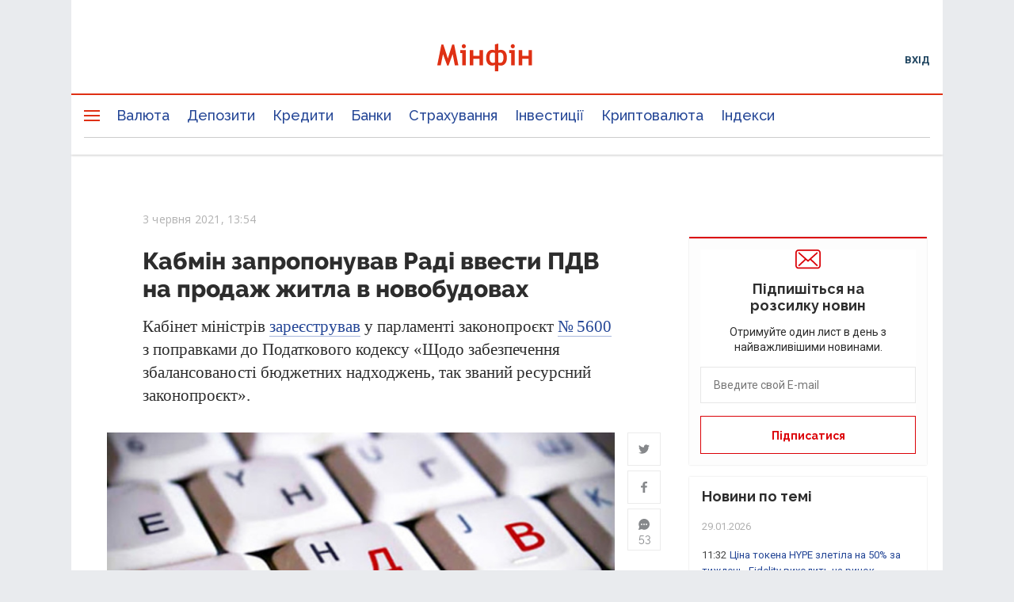

--- FILE ---
content_type: text/html; charset=UTF-8
request_url: https://minfin.com.ua/ua/2021/06/03/65764058/
body_size: 59010
content:


<!DOCTYPE html>
<html lang="uk">

<head>
<script>console.log("\nRel=\"[no]follow\" filter report \n\n\n8 marked as 'nofollow'\n---------------------------------\n   1 trustpilot.com\n   1 cloudflare.com\n   1 dmca.com\n   1 youtube.com\n   1 instagram.com\n   1 t.me\n   1 twitter.com\n   1 facebook.com\n\n\n714 marked as 'follow'\n---------------------------------\n   3 projects.minfin.com.ua\n   3 academy.minfin.com.ua\n   3 sp.minfin.com.ua\n   4 w1.c1.rada.gov.ua\n   6 pro.minfin.com.ua\n  10 new.minfin.com.ua\n  30 index.minfin.com.ua\n 183 minfin.com.ua\n 472 /\n\n\nWhite list 73 host(s)\nTotal parsed 722 link(s)\nTime: 0.013 s\nSize: 347 Kb\n")</script>
            
    
    
  <meta charset="utf-8">
  <meta http-equiv="X-UA-Compatible" content="IE=edge"><script type="text/javascript">(window.NREUM||(NREUM={})).init={privacy:{cookies_enabled:true},ajax:{deny_list:["bam.nr-data.net"]},feature_flags:["soft_nav"],distributed_tracing:{enabled:true}};(window.NREUM||(NREUM={})).loader_config={agentID:"1120291285",accountID:"1270476",trustKey:"1270476",xpid:"VQQAUVJUDhABVFhQDwQBUVIA",licenseKey:"bf44955394",applicationID:"1092856761",browserID:"1120291285"};;/*! For license information please see nr-loader-spa-1.306.0.min.js.LICENSE.txt */
(()=>{var e,t,r={384:(e,t,r)=>{"use strict";r.d(t,{NT:()=>s,US:()=>u,Zm:()=>a,bQ:()=>d,dV:()=>c,pV:()=>l});var n=r(6154),i=r(1863),o=r(1910);const s={beacon:"bam.nr-data.net",errorBeacon:"bam.nr-data.net"};function a(){return n.gm.NREUM||(n.gm.NREUM={}),void 0===n.gm.newrelic&&(n.gm.newrelic=n.gm.NREUM),n.gm.NREUM}function c(){let e=a();return e.o||(e.o={ST:n.gm.setTimeout,SI:n.gm.setImmediate||n.gm.setInterval,CT:n.gm.clearTimeout,XHR:n.gm.XMLHttpRequest,REQ:n.gm.Request,EV:n.gm.Event,PR:n.gm.Promise,MO:n.gm.MutationObserver,FETCH:n.gm.fetch,WS:n.gm.WebSocket},(0,o.i)(...Object.values(e.o))),e}function d(e,t){let r=a();r.initializedAgents??={},t.initializedAt={ms:(0,i.t)(),date:new Date},r.initializedAgents[e]=t}function u(e,t){a()[e]=t}function l(){return function(){let e=a();const t=e.info||{};e.info={beacon:s.beacon,errorBeacon:s.errorBeacon,...t}}(),function(){let e=a();const t=e.init||{};e.init={...t}}(),c(),function(){let e=a();const t=e.loader_config||{};e.loader_config={...t}}(),a()}},782:(e,t,r)=>{"use strict";r.d(t,{T:()=>n});const n=r(860).K7.pageViewTiming},860:(e,t,r)=>{"use strict";r.d(t,{$J:()=>u,K7:()=>c,P3:()=>d,XX:()=>i,Yy:()=>a,df:()=>o,qY:()=>n,v4:()=>s});const n="events",i="jserrors",o="browser/blobs",s="rum",a="browser/logs",c={ajax:"ajax",genericEvents:"generic_events",jserrors:i,logging:"logging",metrics:"metrics",pageAction:"page_action",pageViewEvent:"page_view_event",pageViewTiming:"page_view_timing",sessionReplay:"session_replay",sessionTrace:"session_trace",softNav:"soft_navigations",spa:"spa"},d={[c.pageViewEvent]:1,[c.pageViewTiming]:2,[c.metrics]:3,[c.jserrors]:4,[c.spa]:5,[c.ajax]:6,[c.sessionTrace]:7,[c.softNav]:8,[c.sessionReplay]:9,[c.logging]:10,[c.genericEvents]:11},u={[c.pageViewEvent]:s,[c.pageViewTiming]:n,[c.ajax]:n,[c.spa]:n,[c.softNav]:n,[c.metrics]:i,[c.jserrors]:i,[c.sessionTrace]:o,[c.sessionReplay]:o,[c.logging]:a,[c.genericEvents]:"ins"}},944:(e,t,r)=>{"use strict";r.d(t,{R:()=>i});var n=r(3241);function i(e,t){"function"==typeof console.debug&&(console.debug("New Relic Warning: https://github.com/newrelic/newrelic-browser-agent/blob/main/docs/warning-codes.md#".concat(e),t),(0,n.W)({agentIdentifier:null,drained:null,type:"data",name:"warn",feature:"warn",data:{code:e,secondary:t}}))}},993:(e,t,r)=>{"use strict";r.d(t,{A$:()=>o,ET:()=>s,TZ:()=>a,p_:()=>i});var n=r(860);const i={ERROR:"ERROR",WARN:"WARN",INFO:"INFO",DEBUG:"DEBUG",TRACE:"TRACE"},o={OFF:0,ERROR:1,WARN:2,INFO:3,DEBUG:4,TRACE:5},s="log",a=n.K7.logging},1687:(e,t,r)=>{"use strict";r.d(t,{Ak:()=>d,Ze:()=>f,x3:()=>u});var n=r(3241),i=r(7836),o=r(3606),s=r(860),a=r(2646);const c={};function d(e,t){const r={staged:!1,priority:s.P3[t]||0};l(e),c[e].get(t)||c[e].set(t,r)}function u(e,t){e&&c[e]&&(c[e].get(t)&&c[e].delete(t),p(e,t,!1),c[e].size&&h(e))}function l(e){if(!e)throw new Error("agentIdentifier required");c[e]||(c[e]=new Map)}function f(e="",t="feature",r=!1){if(l(e),!e||!c[e].get(t)||r)return p(e,t);c[e].get(t).staged=!0,h(e)}function h(e){const t=Array.from(c[e]);t.every(([e,t])=>t.staged)&&(t.sort((e,t)=>e[1].priority-t[1].priority),t.forEach(([t])=>{c[e].delete(t),p(e,t)}))}function p(e,t,r=!0){const s=e?i.ee.get(e):i.ee,c=o.i.handlers;if(!s.aborted&&s.backlog&&c){if((0,n.W)({agentIdentifier:e,type:"lifecycle",name:"drain",feature:t}),r){const e=s.backlog[t],r=c[t];if(r){for(let t=0;e&&t<e.length;++t)g(e[t],r);Object.entries(r).forEach(([e,t])=>{Object.values(t||{}).forEach(t=>{t[0]?.on&&t[0]?.context()instanceof a.y&&t[0].on(e,t[1])})})}}s.isolatedBacklog||delete c[t],s.backlog[t]=null,s.emit("drain-"+t,[])}}function g(e,t){var r=e[1];Object.values(t[r]||{}).forEach(t=>{var r=e[0];if(t[0]===r){var n=t[1],i=e[3],o=e[2];n.apply(i,o)}})}},1741:(e,t,r)=>{"use strict";r.d(t,{W:()=>o});var n=r(944),i=r(4261);class o{#e(e,...t){if(this[e]!==o.prototype[e])return this[e](...t);(0,n.R)(35,e)}addPageAction(e,t){return this.#e(i.hG,e,t)}register(e){return this.#e(i.eY,e)}recordCustomEvent(e,t){return this.#e(i.fF,e,t)}setPageViewName(e,t){return this.#e(i.Fw,e,t)}setCustomAttribute(e,t,r){return this.#e(i.cD,e,t,r)}noticeError(e,t){return this.#e(i.o5,e,t)}setUserId(e){return this.#e(i.Dl,e)}setApplicationVersion(e){return this.#e(i.nb,e)}setErrorHandler(e){return this.#e(i.bt,e)}addRelease(e,t){return this.#e(i.k6,e,t)}log(e,t){return this.#e(i.$9,e,t)}start(){return this.#e(i.d3)}finished(e){return this.#e(i.BL,e)}recordReplay(){return this.#e(i.CH)}pauseReplay(){return this.#e(i.Tb)}addToTrace(e){return this.#e(i.U2,e)}setCurrentRouteName(e){return this.#e(i.PA,e)}interaction(e){return this.#e(i.dT,e)}wrapLogger(e,t,r){return this.#e(i.Wb,e,t,r)}measure(e,t){return this.#e(i.V1,e,t)}consent(e){return this.#e(i.Pv,e)}}},1863:(e,t,r)=>{"use strict";function n(){return Math.floor(performance.now())}r.d(t,{t:()=>n})},1910:(e,t,r)=>{"use strict";r.d(t,{i:()=>o});var n=r(944);const i=new Map;function o(...e){return e.every(e=>{if(i.has(e))return i.get(e);const t="function"==typeof e?e.toString():"",r=t.includes("[native code]"),o=t.includes("nrWrapper");return r||o||(0,n.R)(64,e?.name||t),i.set(e,r),r})}},2555:(e,t,r)=>{"use strict";r.d(t,{D:()=>a,f:()=>s});var n=r(384),i=r(8122);const o={beacon:n.NT.beacon,errorBeacon:n.NT.errorBeacon,licenseKey:void 0,applicationID:void 0,sa:void 0,queueTime:void 0,applicationTime:void 0,ttGuid:void 0,user:void 0,account:void 0,product:void 0,extra:void 0,jsAttributes:{},userAttributes:void 0,atts:void 0,transactionName:void 0,tNamePlain:void 0};function s(e){try{return!!e.licenseKey&&!!e.errorBeacon&&!!e.applicationID}catch(e){return!1}}const a=e=>(0,i.a)(e,o)},2614:(e,t,r)=>{"use strict";r.d(t,{BB:()=>s,H3:()=>n,g:()=>d,iL:()=>c,tS:()=>a,uh:()=>i,wk:()=>o});const n="NRBA",i="SESSION",o=144e5,s=18e5,a={STARTED:"session-started",PAUSE:"session-pause",RESET:"session-reset",RESUME:"session-resume",UPDATE:"session-update"},c={SAME_TAB:"same-tab",CROSS_TAB:"cross-tab"},d={OFF:0,FULL:1,ERROR:2}},2646:(e,t,r)=>{"use strict";r.d(t,{y:()=>n});class n{constructor(e){this.contextId=e}}},2843:(e,t,r)=>{"use strict";r.d(t,{G:()=>o,u:()=>i});var n=r(3878);function i(e,t=!1,r,i){(0,n.DD)("visibilitychange",function(){if(t)return void("hidden"===document.visibilityState&&e());e(document.visibilityState)},r,i)}function o(e,t,r){(0,n.sp)("pagehide",e,t,r)}},3241:(e,t,r)=>{"use strict";r.d(t,{W:()=>o});var n=r(6154);const i="newrelic";function o(e={}){try{n.gm.dispatchEvent(new CustomEvent(i,{detail:e}))}catch(e){}}},3304:(e,t,r)=>{"use strict";r.d(t,{A:()=>o});var n=r(7836);const i=()=>{const e=new WeakSet;return(t,r)=>{if("object"==typeof r&&null!==r){if(e.has(r))return;e.add(r)}return r}};function o(e){try{return JSON.stringify(e,i())??""}catch(e){try{n.ee.emit("internal-error",[e])}catch(e){}return""}}},3333:(e,t,r)=>{"use strict";r.d(t,{$v:()=>u,TZ:()=>n,Xh:()=>c,Zp:()=>i,kd:()=>d,mq:()=>a,nf:()=>s,qN:()=>o});const n=r(860).K7.genericEvents,i=["auxclick","click","copy","keydown","paste","scrollend"],o=["focus","blur"],s=4,a=1e3,c=2e3,d=["PageAction","UserAction","BrowserPerformance"],u={RESOURCES:"experimental.resources",REGISTER:"register"}},3434:(e,t,r)=>{"use strict";r.d(t,{Jt:()=>o,YM:()=>d});var n=r(7836),i=r(5607);const o="nr@original:".concat(i.W),s=50;var a=Object.prototype.hasOwnProperty,c=!1;function d(e,t){return e||(e=n.ee),r.inPlace=function(e,t,n,i,o){n||(n="");const s="-"===n.charAt(0);for(let a=0;a<t.length;a++){const c=t[a],d=e[c];l(d)||(e[c]=r(d,s?c+n:n,i,c,o))}},r.flag=o,r;function r(t,r,n,c,d){return l(t)?t:(r||(r=""),nrWrapper[o]=t,function(e,t,r){if(Object.defineProperty&&Object.keys)try{return Object.keys(e).forEach(function(r){Object.defineProperty(t,r,{get:function(){return e[r]},set:function(t){return e[r]=t,t}})}),t}catch(e){u([e],r)}for(var n in e)a.call(e,n)&&(t[n]=e[n])}(t,nrWrapper,e),nrWrapper);function nrWrapper(){var o,a,l,f;let h;try{a=this,o=[...arguments],l="function"==typeof n?n(o,a):n||{}}catch(t){u([t,"",[o,a,c],l],e)}i(r+"start",[o,a,c],l,d);const p=performance.now();let g;try{return f=t.apply(a,o),g=performance.now(),f}catch(e){throw g=performance.now(),i(r+"err",[o,a,e],l,d),h=e,h}finally{const e=g-p,t={start:p,end:g,duration:e,isLongTask:e>=s,methodName:c,thrownError:h};t.isLongTask&&i("long-task",[t,a],l,d),i(r+"end",[o,a,f],l,d)}}}function i(r,n,i,o){if(!c||t){var s=c;c=!0;try{e.emit(r,n,i,t,o)}catch(t){u([t,r,n,i],e)}c=s}}}function u(e,t){t||(t=n.ee);try{t.emit("internal-error",e)}catch(e){}}function l(e){return!(e&&"function"==typeof e&&e.apply&&!e[o])}},3606:(e,t,r)=>{"use strict";r.d(t,{i:()=>o});var n=r(9908);o.on=s;var i=o.handlers={};function o(e,t,r,o){s(o||n.d,i,e,t,r)}function s(e,t,r,i,o){o||(o="feature"),e||(e=n.d);var s=t[o]=t[o]||{};(s[r]=s[r]||[]).push([e,i])}},3738:(e,t,r)=>{"use strict";r.d(t,{He:()=>i,Kp:()=>a,Lc:()=>d,Rz:()=>u,TZ:()=>n,bD:()=>o,d3:()=>s,jx:()=>l,sl:()=>f,uP:()=>c});const n=r(860).K7.sessionTrace,i="bstResource",o="resource",s="-start",a="-end",c="fn"+s,d="fn"+a,u="pushState",l=1e3,f=3e4},3785:(e,t,r)=>{"use strict";r.d(t,{R:()=>c,b:()=>d});var n=r(9908),i=r(1863),o=r(860),s=r(3969),a=r(993);function c(e,t,r={},c=a.p_.INFO,d=!0,u,l=(0,i.t)()){(0,n.p)(s.xV,["API/logging/".concat(c.toLowerCase(),"/called")],void 0,o.K7.metrics,e),(0,n.p)(a.ET,[l,t,r,c,d,u],void 0,o.K7.logging,e)}function d(e){return"string"==typeof e&&Object.values(a.p_).some(t=>t===e.toUpperCase().trim())}},3878:(e,t,r)=>{"use strict";function n(e,t){return{capture:e,passive:!1,signal:t}}function i(e,t,r=!1,i){window.addEventListener(e,t,n(r,i))}function o(e,t,r=!1,i){document.addEventListener(e,t,n(r,i))}r.d(t,{DD:()=>o,jT:()=>n,sp:()=>i})},3962:(e,t,r)=>{"use strict";r.d(t,{AM:()=>s,O2:()=>l,OV:()=>o,Qu:()=>f,TZ:()=>c,ih:()=>h,pP:()=>a,t1:()=>u,tC:()=>i,wD:()=>d});var n=r(860);const i=["click","keydown","submit"],o="popstate",s="api",a="initialPageLoad",c=n.K7.softNav,d=5e3,u=500,l={INITIAL_PAGE_LOAD:"",ROUTE_CHANGE:1,UNSPECIFIED:2},f={INTERACTION:1,AJAX:2,CUSTOM_END:3,CUSTOM_TRACER:4},h={IP:"in progress",PF:"pending finish",FIN:"finished",CAN:"cancelled"}},3969:(e,t,r)=>{"use strict";r.d(t,{TZ:()=>n,XG:()=>a,rs:()=>i,xV:()=>s,z_:()=>o});const n=r(860).K7.metrics,i="sm",o="cm",s="storeSupportabilityMetrics",a="storeEventMetrics"},4234:(e,t,r)=>{"use strict";r.d(t,{W:()=>o});var n=r(7836),i=r(1687);class o{constructor(e,t){this.agentIdentifier=e,this.ee=n.ee.get(e),this.featureName=t,this.blocked=!1}deregisterDrain(){(0,i.x3)(this.agentIdentifier,this.featureName)}}},4261:(e,t,r)=>{"use strict";r.d(t,{$9:()=>u,BL:()=>c,CH:()=>p,Dl:()=>x,Fw:()=>w,PA:()=>v,Pl:()=>n,Pv:()=>A,Tb:()=>f,U2:()=>s,V1:()=>E,Wb:()=>T,bt:()=>y,cD:()=>b,d3:()=>R,dT:()=>d,eY:()=>g,fF:()=>h,hG:()=>o,hw:()=>i,k6:()=>a,nb:()=>m,o5:()=>l});const n="api-",i=n+"ixn-",o="addPageAction",s="addToTrace",a="addRelease",c="finished",d="interaction",u="log",l="noticeError",f="pauseReplay",h="recordCustomEvent",p="recordReplay",g="register",m="setApplicationVersion",v="setCurrentRouteName",b="setCustomAttribute",y="setErrorHandler",w="setPageViewName",x="setUserId",R="start",T="wrapLogger",E="measure",A="consent"},4387:(e,t,r)=>{"use strict";function n(e={}){return!(!e.id||!e.name)}function i(e){return"string"==typeof e&&e.trim().length<501||"number"==typeof e}function o(e,t){if(2!==t?.harvestEndpointVersion)return{};const r=t.agentRef.runtime.appMetadata.agents[0].entityGuid;return n(e)?{"source.id":e.id,"source.name":e.name,"source.type":e.type,"parent.id":e.parent?.id||r}:{"entity.guid":r,appId:t.agentRef.info.applicationID}}r.d(t,{Ux:()=>o,c7:()=>n,yo:()=>i})},5205:(e,t,r)=>{"use strict";r.d(t,{j:()=>_});var n=r(384),i=r(1741);var o=r(2555),s=r(3333);const a=e=>{if(!e||"string"!=typeof e)return!1;try{document.createDocumentFragment().querySelector(e)}catch{return!1}return!0};var c=r(2614),d=r(944),u=r(8122);const l="[data-nr-mask]",f=e=>(0,u.a)(e,(()=>{const e={feature_flags:[],experimental:{allow_registered_children:!1,resources:!1},mask_selector:"*",block_selector:"[data-nr-block]",mask_input_options:{color:!1,date:!1,"datetime-local":!1,email:!1,month:!1,number:!1,range:!1,search:!1,tel:!1,text:!1,time:!1,url:!1,week:!1,textarea:!1,select:!1,password:!0}};return{ajax:{deny_list:void 0,block_internal:!0,enabled:!0,autoStart:!0},api:{get allow_registered_children(){return e.feature_flags.includes(s.$v.REGISTER)||e.experimental.allow_registered_children},set allow_registered_children(t){e.experimental.allow_registered_children=t},duplicate_registered_data:!1},browser_consent_mode:{enabled:!1},distributed_tracing:{enabled:void 0,exclude_newrelic_header:void 0,cors_use_newrelic_header:void 0,cors_use_tracecontext_headers:void 0,allowed_origins:void 0},get feature_flags(){return e.feature_flags},set feature_flags(t){e.feature_flags=t},generic_events:{enabled:!0,autoStart:!0},harvest:{interval:30},jserrors:{enabled:!0,autoStart:!0},logging:{enabled:!0,autoStart:!0},metrics:{enabled:!0,autoStart:!0},obfuscate:void 0,page_action:{enabled:!0},page_view_event:{enabled:!0,autoStart:!0},page_view_timing:{enabled:!0,autoStart:!0},performance:{capture_marks:!1,capture_measures:!1,capture_detail:!0,resources:{get enabled(){return e.feature_flags.includes(s.$v.RESOURCES)||e.experimental.resources},set enabled(t){e.experimental.resources=t},asset_types:[],first_party_domains:[],ignore_newrelic:!0}},privacy:{cookies_enabled:!0},proxy:{assets:void 0,beacon:void 0},session:{expiresMs:c.wk,inactiveMs:c.BB},session_replay:{autoStart:!0,enabled:!1,preload:!1,sampling_rate:10,error_sampling_rate:100,collect_fonts:!1,inline_images:!1,fix_stylesheets:!0,mask_all_inputs:!0,get mask_text_selector(){return e.mask_selector},set mask_text_selector(t){a(t)?e.mask_selector="".concat(t,",").concat(l):""===t||null===t?e.mask_selector=l:(0,d.R)(5,t)},get block_class(){return"nr-block"},get ignore_class(){return"nr-ignore"},get mask_text_class(){return"nr-mask"},get block_selector(){return e.block_selector},set block_selector(t){a(t)?e.block_selector+=",".concat(t):""!==t&&(0,d.R)(6,t)},get mask_input_options(){return e.mask_input_options},set mask_input_options(t){t&&"object"==typeof t?e.mask_input_options={...t,password:!0}:(0,d.R)(7,t)}},session_trace:{enabled:!0,autoStart:!0},soft_navigations:{enabled:!0,autoStart:!0},spa:{enabled:!0,autoStart:!0},ssl:void 0,user_actions:{enabled:!0,elementAttributes:["id","className","tagName","type"]}}})());var h=r(6154),p=r(9324);let g=0;const m={buildEnv:p.F3,distMethod:p.Xs,version:p.xv,originTime:h.WN},v={consented:!1},b={appMetadata:{},get consented(){return this.session?.state?.consent||v.consented},set consented(e){v.consented=e},customTransaction:void 0,denyList:void 0,disabled:!1,harvester:void 0,isolatedBacklog:!1,isRecording:!1,loaderType:void 0,maxBytes:3e4,obfuscator:void 0,onerror:void 0,ptid:void 0,releaseIds:{},session:void 0,timeKeeper:void 0,registeredEntities:[],jsAttributesMetadata:{bytes:0},get harvestCount(){return++g}},y=e=>{const t=(0,u.a)(e,b),r=Object.keys(m).reduce((e,t)=>(e[t]={value:m[t],writable:!1,configurable:!0,enumerable:!0},e),{});return Object.defineProperties(t,r)};var w=r(5701);const x=e=>{const t=e.startsWith("http");e+="/",r.p=t?e:"https://"+e};var R=r(7836),T=r(3241);const E={accountID:void 0,trustKey:void 0,agentID:void 0,licenseKey:void 0,applicationID:void 0,xpid:void 0},A=e=>(0,u.a)(e,E),S=new Set;function _(e,t={},r,s){let{init:a,info:c,loader_config:d,runtime:u={},exposed:l=!0}=t;if(!c){const e=(0,n.pV)();a=e.init,c=e.info,d=e.loader_config}e.init=f(a||{}),e.loader_config=A(d||{}),c.jsAttributes??={},h.bv&&(c.jsAttributes.isWorker=!0),e.info=(0,o.D)(c);const p=e.init,g=[c.beacon,c.errorBeacon];S.has(e.agentIdentifier)||(p.proxy.assets&&(x(p.proxy.assets),g.push(p.proxy.assets)),p.proxy.beacon&&g.push(p.proxy.beacon),e.beacons=[...g],function(e){const t=(0,n.pV)();Object.getOwnPropertyNames(i.W.prototype).forEach(r=>{const n=i.W.prototype[r];if("function"!=typeof n||"constructor"===n)return;let o=t[r];e[r]&&!1!==e.exposed&&"micro-agent"!==e.runtime?.loaderType&&(t[r]=(...t)=>{const n=e[r](...t);return o?o(...t):n})})}(e),(0,n.US)("activatedFeatures",w.B),e.runSoftNavOverSpa&&=!0===p.soft_navigations.enabled&&p.feature_flags.includes("soft_nav")),u.denyList=[...p.ajax.deny_list||[],...p.ajax.block_internal?g:[]],u.ptid=e.agentIdentifier,u.loaderType=r,e.runtime=y(u),S.has(e.agentIdentifier)||(e.ee=R.ee.get(e.agentIdentifier),e.exposed=l,(0,T.W)({agentIdentifier:e.agentIdentifier,drained:!!w.B?.[e.agentIdentifier],type:"lifecycle",name:"initialize",feature:void 0,data:e.config})),S.add(e.agentIdentifier)}},5270:(e,t,r)=>{"use strict";r.d(t,{Aw:()=>s,SR:()=>o,rF:()=>a});var n=r(384),i=r(7767);function o(e){return!!(0,n.dV)().o.MO&&(0,i.V)(e)&&!0===e?.session_trace.enabled}function s(e){return!0===e?.session_replay.preload&&o(e)}function a(e,t){try{if("string"==typeof t?.type){if("password"===t.type.toLowerCase())return"*".repeat(e?.length||0);if(void 0!==t?.dataset?.nrUnmask||t?.classList?.contains("nr-unmask"))return e}}catch(e){}return"string"==typeof e?e.replace(/[\S]/g,"*"):"*".repeat(e?.length||0)}},5289:(e,t,r)=>{"use strict";r.d(t,{GG:()=>s,Qr:()=>c,sB:()=>a});var n=r(3878),i=r(6389);function o(){return"undefined"==typeof document||"complete"===document.readyState}function s(e,t){if(o())return e();const r=(0,i.J)(e),s=setInterval(()=>{o()&&(clearInterval(s),r())},500);(0,n.sp)("load",r,t)}function a(e){if(o())return e();(0,n.DD)("DOMContentLoaded",e)}function c(e){if(o())return e();(0,n.sp)("popstate",e)}},5607:(e,t,r)=>{"use strict";r.d(t,{W:()=>n});const n=(0,r(9566).bz)()},5701:(e,t,r)=>{"use strict";r.d(t,{B:()=>o,t:()=>s});var n=r(3241);const i=new Set,o={};function s(e,t){const r=t.agentIdentifier;o[r]??={},e&&"object"==typeof e&&(i.has(r)||(t.ee.emit("rumresp",[e]),o[r]=e,i.add(r),(0,n.W)({agentIdentifier:r,loaded:!0,drained:!0,type:"lifecycle",name:"load",feature:void 0,data:e})))}},6154:(e,t,r)=>{"use strict";r.d(t,{A4:()=>a,OF:()=>u,RI:()=>i,WN:()=>h,bv:()=>o,eN:()=>p,gm:()=>s,lR:()=>f,m:()=>d,mw:()=>c,sb:()=>l});var n=r(1863);const i="undefined"!=typeof window&&!!window.document,o="undefined"!=typeof WorkerGlobalScope&&("undefined"!=typeof self&&self instanceof WorkerGlobalScope&&self.navigator instanceof WorkerNavigator||"undefined"!=typeof globalThis&&globalThis instanceof WorkerGlobalScope&&globalThis.navigator instanceof WorkerNavigator),s=i?window:"undefined"!=typeof WorkerGlobalScope&&("undefined"!=typeof self&&self instanceof WorkerGlobalScope&&self||"undefined"!=typeof globalThis&&globalThis instanceof WorkerGlobalScope&&globalThis),a="complete"===s?.document?.readyState,c=Boolean("hidden"===s?.document?.visibilityState),d=""+s?.location,u=/iPad|iPhone|iPod/.test(s.navigator?.userAgent),l=u&&"undefined"==typeof SharedWorker,f=(()=>{const e=s.navigator?.userAgent?.match(/Firefox[/\s](\d+\.\d+)/);return Array.isArray(e)&&e.length>=2?+e[1]:0})(),h=Date.now()-(0,n.t)(),p=()=>"undefined"!=typeof PerformanceNavigationTiming&&s?.performance?.getEntriesByType("navigation")?.[0]?.responseStart},6344:(e,t,r)=>{"use strict";r.d(t,{BB:()=>u,Qb:()=>l,TZ:()=>i,Ug:()=>s,Vh:()=>o,_s:()=>a,bc:()=>d,yP:()=>c});var n=r(2614);const i=r(860).K7.sessionReplay,o="errorDuringReplay",s=.12,a={DomContentLoaded:0,Load:1,FullSnapshot:2,IncrementalSnapshot:3,Meta:4,Custom:5},c={[n.g.ERROR]:15e3,[n.g.FULL]:3e5,[n.g.OFF]:0},d={RESET:{message:"Session was reset",sm:"Reset"},IMPORT:{message:"Recorder failed to import",sm:"Import"},TOO_MANY:{message:"429: Too Many Requests",sm:"Too-Many"},TOO_BIG:{message:"Payload was too large",sm:"Too-Big"},CROSS_TAB:{message:"Session Entity was set to OFF on another tab",sm:"Cross-Tab"},ENTITLEMENTS:{message:"Session Replay is not allowed and will not be started",sm:"Entitlement"}},u=5e3,l={API:"api",RESUME:"resume",SWITCH_TO_FULL:"switchToFull",INITIALIZE:"initialize",PRELOAD:"preload"}},6389:(e,t,r)=>{"use strict";function n(e,t=500,r={}){const n=r?.leading||!1;let i;return(...r)=>{n&&void 0===i&&(e.apply(this,r),i=setTimeout(()=>{i=clearTimeout(i)},t)),n||(clearTimeout(i),i=setTimeout(()=>{e.apply(this,r)},t))}}function i(e){let t=!1;return(...r)=>{t||(t=!0,e.apply(this,r))}}r.d(t,{J:()=>i,s:()=>n})},6630:(e,t,r)=>{"use strict";r.d(t,{T:()=>n});const n=r(860).K7.pageViewEvent},6774:(e,t,r)=>{"use strict";r.d(t,{T:()=>n});const n=r(860).K7.jserrors},7295:(e,t,r)=>{"use strict";r.d(t,{Xv:()=>s,gX:()=>i,iW:()=>o});var n=[];function i(e){if(!e||o(e))return!1;if(0===n.length)return!0;for(var t=0;t<n.length;t++){var r=n[t];if("*"===r.hostname)return!1;if(a(r.hostname,e.hostname)&&c(r.pathname,e.pathname))return!1}return!0}function o(e){return void 0===e.hostname}function s(e){if(n=[],e&&e.length)for(var t=0;t<e.length;t++){let r=e[t];if(!r)continue;0===r.indexOf("http://")?r=r.substring(7):0===r.indexOf("https://")&&(r=r.substring(8));const i=r.indexOf("/");let o,s;i>0?(o=r.substring(0,i),s=r.substring(i)):(o=r,s="");let[a]=o.split(":");n.push({hostname:a,pathname:s})}}function a(e,t){return!(e.length>t.length)&&t.indexOf(e)===t.length-e.length}function c(e,t){return 0===e.indexOf("/")&&(e=e.substring(1)),0===t.indexOf("/")&&(t=t.substring(1)),""===e||e===t}},7378:(e,t,r)=>{"use strict";r.d(t,{$p:()=>R,BR:()=>b,Kp:()=>x,L3:()=>y,Lc:()=>c,NC:()=>o,SG:()=>u,TZ:()=>i,U6:()=>p,UT:()=>m,d3:()=>w,dT:()=>f,e5:()=>E,gx:()=>v,l9:()=>l,oW:()=>h,op:()=>g,rw:()=>d,tH:()=>A,uP:()=>a,wW:()=>T,xq:()=>s});var n=r(384);const i=r(860).K7.spa,o=["click","submit","keypress","keydown","keyup","change"],s=999,a="fn-start",c="fn-end",d="cb-start",u="api-ixn-",l="remaining",f="interaction",h="spaNode",p="jsonpNode",g="fetch-start",m="fetch-done",v="fetch-body-",b="jsonp-end",y=(0,n.dV)().o.ST,w="-start",x="-end",R="-body",T="cb"+x,E="jsTime",A="fetch"},7485:(e,t,r)=>{"use strict";r.d(t,{D:()=>i});var n=r(6154);function i(e){if(0===(e||"").indexOf("data:"))return{protocol:"data"};try{const t=new URL(e,location.href),r={port:t.port,hostname:t.hostname,pathname:t.pathname,search:t.search,protocol:t.protocol.slice(0,t.protocol.indexOf(":")),sameOrigin:t.protocol===n.gm?.location?.protocol&&t.host===n.gm?.location?.host};return r.port&&""!==r.port||("http:"===t.protocol&&(r.port="80"),"https:"===t.protocol&&(r.port="443")),r.pathname&&""!==r.pathname?r.pathname.startsWith("/")||(r.pathname="/".concat(r.pathname)):r.pathname="/",r}catch(e){return{}}}},7699:(e,t,r)=>{"use strict";r.d(t,{It:()=>o,KC:()=>a,No:()=>i,qh:()=>s});var n=r(860);const i=16e3,o=1e6,s="SESSION_ERROR",a={[n.K7.logging]:!0,[n.K7.genericEvents]:!1,[n.K7.jserrors]:!1,[n.K7.ajax]:!1}},7767:(e,t,r)=>{"use strict";r.d(t,{V:()=>i});var n=r(6154);const i=e=>n.RI&&!0===e?.privacy.cookies_enabled},7836:(e,t,r)=>{"use strict";r.d(t,{P:()=>a,ee:()=>c});var n=r(384),i=r(8990),o=r(2646),s=r(5607);const a="nr@context:".concat(s.W),c=function e(t,r){var n={},s={},u={},l=!1;try{l=16===r.length&&d.initializedAgents?.[r]?.runtime.isolatedBacklog}catch(e){}var f={on:p,addEventListener:p,removeEventListener:function(e,t){var r=n[e];if(!r)return;for(var i=0;i<r.length;i++)r[i]===t&&r.splice(i,1)},emit:function(e,r,n,i,o){!1!==o&&(o=!0);if(c.aborted&&!i)return;t&&o&&t.emit(e,r,n);var a=h(n);g(e).forEach(e=>{e.apply(a,r)});var d=v()[s[e]];d&&d.push([f,e,r,a]);return a},get:m,listeners:g,context:h,buffer:function(e,t){const r=v();if(t=t||"feature",f.aborted)return;Object.entries(e||{}).forEach(([e,n])=>{s[n]=t,t in r||(r[t]=[])})},abort:function(){f._aborted=!0,Object.keys(f.backlog).forEach(e=>{delete f.backlog[e]})},isBuffering:function(e){return!!v()[s[e]]},debugId:r,backlog:l?{}:t&&"object"==typeof t.backlog?t.backlog:{},isolatedBacklog:l};return Object.defineProperty(f,"aborted",{get:()=>{let e=f._aborted||!1;return e||(t&&(e=t.aborted),e)}}),f;function h(e){return e&&e instanceof o.y?e:e?(0,i.I)(e,a,()=>new o.y(a)):new o.y(a)}function p(e,t){n[e]=g(e).concat(t)}function g(e){return n[e]||[]}function m(t){return u[t]=u[t]||e(f,t)}function v(){return f.backlog}}(void 0,"globalEE"),d=(0,n.Zm)();d.ee||(d.ee=c)},8122:(e,t,r)=>{"use strict";r.d(t,{a:()=>i});var n=r(944);function i(e,t){try{if(!e||"object"!=typeof e)return(0,n.R)(3);if(!t||"object"!=typeof t)return(0,n.R)(4);const r=Object.create(Object.getPrototypeOf(t),Object.getOwnPropertyDescriptors(t)),o=0===Object.keys(r).length?e:r;for(let s in o)if(void 0!==e[s])try{if(null===e[s]){r[s]=null;continue}Array.isArray(e[s])&&Array.isArray(t[s])?r[s]=Array.from(new Set([...e[s],...t[s]])):"object"==typeof e[s]&&"object"==typeof t[s]?r[s]=i(e[s],t[s]):r[s]=e[s]}catch(e){r[s]||(0,n.R)(1,e)}return r}catch(e){(0,n.R)(2,e)}}},8139:(e,t,r)=>{"use strict";r.d(t,{u:()=>f});var n=r(7836),i=r(3434),o=r(8990),s=r(6154);const a={},c=s.gm.XMLHttpRequest,d="addEventListener",u="removeEventListener",l="nr@wrapped:".concat(n.P);function f(e){var t=function(e){return(e||n.ee).get("events")}(e);if(a[t.debugId]++)return t;a[t.debugId]=1;var r=(0,i.YM)(t,!0);function f(e){r.inPlace(e,[d,u],"-",p)}function p(e,t){return e[1]}return"getPrototypeOf"in Object&&(s.RI&&h(document,f),c&&h(c.prototype,f),h(s.gm,f)),t.on(d+"-start",function(e,t){var n=e[1];if(null!==n&&("function"==typeof n||"object"==typeof n)&&"newrelic"!==e[0]){var i=(0,o.I)(n,l,function(){var e={object:function(){if("function"!=typeof n.handleEvent)return;return n.handleEvent.apply(n,arguments)},function:n}[typeof n];return e?r(e,"fn-",null,e.name||"anonymous"):n});this.wrapped=e[1]=i}}),t.on(u+"-start",function(e){e[1]=this.wrapped||e[1]}),t}function h(e,t,...r){let n=e;for(;"object"==typeof n&&!Object.prototype.hasOwnProperty.call(n,d);)n=Object.getPrototypeOf(n);n&&t(n,...r)}},8374:(e,t,r)=>{r.nc=(()=>{try{return document?.currentScript?.nonce}catch(e){}return""})()},8990:(e,t,r)=>{"use strict";r.d(t,{I:()=>i});var n=Object.prototype.hasOwnProperty;function i(e,t,r){if(n.call(e,t))return e[t];var i=r();if(Object.defineProperty&&Object.keys)try{return Object.defineProperty(e,t,{value:i,writable:!0,enumerable:!1}),i}catch(e){}return e[t]=i,i}},9300:(e,t,r)=>{"use strict";r.d(t,{T:()=>n});const n=r(860).K7.ajax},9324:(e,t,r)=>{"use strict";r.d(t,{AJ:()=>s,F3:()=>i,Xs:()=>o,Yq:()=>a,xv:()=>n});const n="1.306.0",i="PROD",o="CDN",s="@newrelic/rrweb",a="1.0.1"},9566:(e,t,r)=>{"use strict";r.d(t,{LA:()=>a,ZF:()=>c,bz:()=>s,el:()=>d});var n=r(6154);const i="xxxxxxxx-xxxx-4xxx-yxxx-xxxxxxxxxxxx";function o(e,t){return e?15&e[t]:16*Math.random()|0}function s(){const e=n.gm?.crypto||n.gm?.msCrypto;let t,r=0;return e&&e.getRandomValues&&(t=e.getRandomValues(new Uint8Array(30))),i.split("").map(e=>"x"===e?o(t,r++).toString(16):"y"===e?(3&o()|8).toString(16):e).join("")}function a(e){const t=n.gm?.crypto||n.gm?.msCrypto;let r,i=0;t&&t.getRandomValues&&(r=t.getRandomValues(new Uint8Array(e)));const s=[];for(var a=0;a<e;a++)s.push(o(r,i++).toString(16));return s.join("")}function c(){return a(16)}function d(){return a(32)}},9908:(e,t,r)=>{"use strict";r.d(t,{d:()=>n,p:()=>i});var n=r(7836).ee.get("handle");function i(e,t,r,i,o){o?(o.buffer([e],i),o.emit(e,t,r)):(n.buffer([e],i),n.emit(e,t,r))}}},n={};function i(e){var t=n[e];if(void 0!==t)return t.exports;var o=n[e]={exports:{}};return r[e](o,o.exports,i),o.exports}i.m=r,i.d=(e,t)=>{for(var r in t)i.o(t,r)&&!i.o(e,r)&&Object.defineProperty(e,r,{enumerable:!0,get:t[r]})},i.f={},i.e=e=>Promise.all(Object.keys(i.f).reduce((t,r)=>(i.f[r](e,t),t),[])),i.u=e=>({212:"nr-spa-compressor",249:"nr-spa-recorder",478:"nr-spa"}[e]+"-1.306.0.min.js"),i.o=(e,t)=>Object.prototype.hasOwnProperty.call(e,t),e={},t="NRBA-1.306.0.PROD:",i.l=(r,n,o,s)=>{if(e[r])e[r].push(n);else{var a,c;if(void 0!==o)for(var d=document.getElementsByTagName("script"),u=0;u<d.length;u++){var l=d[u];if(l.getAttribute("src")==r||l.getAttribute("data-webpack")==t+o){a=l;break}}if(!a){c=!0;var f={478:"sha512-aOsrvCAZ97m4mi9/Q4P4Dl7seaB7sOFJOs8qmPK71B7CWoc9bXc5a5319PV5PSQ3SmEq++JW0qpaiKWV7MTLEg==",249:"sha512-nPxm1wa+eWrD9VPj39BAOPa200tURpQREipOlSDpePq/R8Y4hd4lO6tDy6C/6jm/J54CUHnLYeGyLZ/GIlo7gg==",212:"sha512-zcA2FBsG3fy6K+G9+4J1T2M6AmHuICGsq35BrGWu1rmRJwYBUqdOhAAxJkXYpoBy/9vKZ7LBcGpOEjABpjEWCQ=="};(a=document.createElement("script")).charset="utf-8",i.nc&&a.setAttribute("nonce",i.nc),a.setAttribute("data-webpack",t+o),a.src=r,0!==a.src.indexOf(window.location.origin+"/")&&(a.crossOrigin="anonymous"),f[s]&&(a.integrity=f[s])}e[r]=[n];var h=(t,n)=>{a.onerror=a.onload=null,clearTimeout(p);var i=e[r];if(delete e[r],a.parentNode&&a.parentNode.removeChild(a),i&&i.forEach(e=>e(n)),t)return t(n)},p=setTimeout(h.bind(null,void 0,{type:"timeout",target:a}),12e4);a.onerror=h.bind(null,a.onerror),a.onload=h.bind(null,a.onload),c&&document.head.appendChild(a)}},i.r=e=>{"undefined"!=typeof Symbol&&Symbol.toStringTag&&Object.defineProperty(e,Symbol.toStringTag,{value:"Module"}),Object.defineProperty(e,"__esModule",{value:!0})},i.p="https://js-agent.newrelic.com/",(()=>{var e={38:0,788:0};i.f.j=(t,r)=>{var n=i.o(e,t)?e[t]:void 0;if(0!==n)if(n)r.push(n[2]);else{var o=new Promise((r,i)=>n=e[t]=[r,i]);r.push(n[2]=o);var s=i.p+i.u(t),a=new Error;i.l(s,r=>{if(i.o(e,t)&&(0!==(n=e[t])&&(e[t]=void 0),n)){var o=r&&("load"===r.type?"missing":r.type),s=r&&r.target&&r.target.src;a.message="Loading chunk "+t+" failed: ("+o+": "+s+")",a.name="ChunkLoadError",a.type=o,a.request=s,n[1](a)}},"chunk-"+t,t)}};var t=(t,r)=>{var n,o,[s,a,c]=r,d=0;if(s.some(t=>0!==e[t])){for(n in a)i.o(a,n)&&(i.m[n]=a[n]);if(c)c(i)}for(t&&t(r);d<s.length;d++)o=s[d],i.o(e,o)&&e[o]&&e[o][0](),e[o]=0},r=self["webpackChunk:NRBA-1.306.0.PROD"]=self["webpackChunk:NRBA-1.306.0.PROD"]||[];r.forEach(t.bind(null,0)),r.push=t.bind(null,r.push.bind(r))})(),(()=>{"use strict";i(8374);var e=i(9566),t=i(1741);class r extends t.W{agentIdentifier=(0,e.LA)(16)}var n=i(860);const o=Object.values(n.K7);var s=i(5205);var a=i(9908),c=i(1863),d=i(4261),u=i(3241),l=i(944),f=i(5701),h=i(3969);function p(e,t,i,o){const s=o||i;!s||s[e]&&s[e]!==r.prototype[e]||(s[e]=function(){(0,a.p)(h.xV,["API/"+e+"/called"],void 0,n.K7.metrics,i.ee),(0,u.W)({agentIdentifier:i.agentIdentifier,drained:!!f.B?.[i.agentIdentifier],type:"data",name:"api",feature:d.Pl+e,data:{}});try{return t.apply(this,arguments)}catch(e){(0,l.R)(23,e)}})}function g(e,t,r,n,i){const o=e.info;null===r?delete o.jsAttributes[t]:o.jsAttributes[t]=r,(i||null===r)&&(0,a.p)(d.Pl+n,[(0,c.t)(),t,r],void 0,"session",e.ee)}var m=i(1687),v=i(4234),b=i(5289),y=i(6154),w=i(5270),x=i(7767),R=i(6389),T=i(7699);class E extends v.W{constructor(e,t){super(e.agentIdentifier,t),this.agentRef=e,this.abortHandler=void 0,this.featAggregate=void 0,this.loadedSuccessfully=void 0,this.onAggregateImported=new Promise(e=>{this.loadedSuccessfully=e}),this.deferred=Promise.resolve(),!1===e.init[this.featureName].autoStart?this.deferred=new Promise((t,r)=>{this.ee.on("manual-start-all",(0,R.J)(()=>{(0,m.Ak)(e.agentIdentifier,this.featureName),t()}))}):(0,m.Ak)(e.agentIdentifier,t)}importAggregator(e,t,r={}){if(this.featAggregate)return;const n=async()=>{let n;await this.deferred;try{if((0,x.V)(e.init)){const{setupAgentSession:t}=await i.e(478).then(i.bind(i,8766));n=t(e)}}catch(e){(0,l.R)(20,e),this.ee.emit("internal-error",[e]),(0,a.p)(T.qh,[e],void 0,this.featureName,this.ee)}try{if(!this.#t(this.featureName,n,e.init))return(0,m.Ze)(this.agentIdentifier,this.featureName),void this.loadedSuccessfully(!1);const{Aggregate:i}=await t();this.featAggregate=new i(e,r),e.runtime.harvester.initializedAggregates.push(this.featAggregate),this.loadedSuccessfully(!0)}catch(e){(0,l.R)(34,e),this.abortHandler?.(),(0,m.Ze)(this.agentIdentifier,this.featureName,!0),this.loadedSuccessfully(!1),this.ee&&this.ee.abort()}};y.RI?(0,b.GG)(()=>n(),!0):n()}#t(e,t,r){if(this.blocked)return!1;switch(e){case n.K7.sessionReplay:return(0,w.SR)(r)&&!!t;case n.K7.sessionTrace:return!!t;default:return!0}}}var A=i(6630),S=i(2614);class _ extends E{static featureName=A.T;constructor(e){var t;super(e,A.T),this.setupInspectionEvents(e.agentIdentifier),t=e,p(d.Fw,function(e,r){"string"==typeof e&&("/"!==e.charAt(0)&&(e="/"+e),t.runtime.customTransaction=(r||"http://custom.transaction")+e,(0,a.p)(d.Pl+d.Fw,[(0,c.t)()],void 0,void 0,t.ee))},t),this.importAggregator(e,()=>i.e(478).then(i.bind(i,2467)))}setupInspectionEvents(e){const t=(t,r)=>{t&&(0,u.W)({agentIdentifier:e,timeStamp:t.timeStamp,loaded:"complete"===t.target.readyState,type:"window",name:r,data:t.target.location+""})};(0,b.sB)(e=>{t(e,"DOMContentLoaded")}),(0,b.GG)(e=>{t(e,"load")}),(0,b.Qr)(e=>{t(e,"navigate")}),this.ee.on(S.tS.UPDATE,(t,r)=>{(0,u.W)({agentIdentifier:e,type:"lifecycle",name:"session",data:r})})}}var O=i(384);var N=i(2843),I=i(782);class P extends E{static featureName=I.T;constructor(e){super(e,I.T),y.RI&&((0,N.u)(()=>(0,a.p)("docHidden",[(0,c.t)()],void 0,I.T,this.ee),!0),(0,N.G)(()=>(0,a.p)("winPagehide",[(0,c.t)()],void 0,I.T,this.ee)),this.importAggregator(e,()=>i.e(478).then(i.bind(i,9917))))}}class j extends E{static featureName=h.TZ;constructor(e){super(e,h.TZ),y.RI&&document.addEventListener("securitypolicyviolation",e=>{(0,a.p)(h.xV,["Generic/CSPViolation/Detected"],void 0,this.featureName,this.ee)}),this.importAggregator(e,()=>i.e(478).then(i.bind(i,6555)))}}var k=i(6774),C=i(3878),D=i(3304);class L{constructor(e,t,r,n,i){this.name="UncaughtError",this.message="string"==typeof e?e:(0,D.A)(e),this.sourceURL=t,this.line=r,this.column=n,this.__newrelic=i}}function M(e){return K(e)?e:new L(void 0!==e?.message?e.message:e,e?.filename||e?.sourceURL,e?.lineno||e?.line,e?.colno||e?.col,e?.__newrelic,e?.cause)}function H(e){const t="Unhandled Promise Rejection: ";if(!e?.reason)return;if(K(e.reason)){try{e.reason.message.startsWith(t)||(e.reason.message=t+e.reason.message)}catch(e){}return M(e.reason)}const r=M(e.reason);return(r.message||"").startsWith(t)||(r.message=t+r.message),r}function B(e){if(e.error instanceof SyntaxError&&!/:\d+$/.test(e.error.stack?.trim())){const t=new L(e.message,e.filename,e.lineno,e.colno,e.error.__newrelic,e.cause);return t.name=SyntaxError.name,t}return K(e.error)?e.error:M(e)}function K(e){return e instanceof Error&&!!e.stack}function W(e,t,r,i,o=(0,c.t)()){"string"==typeof e&&(e=new Error(e)),(0,a.p)("err",[e,o,!1,t,r.runtime.isRecording,void 0,i],void 0,n.K7.jserrors,r.ee),(0,a.p)("uaErr",[],void 0,n.K7.genericEvents,r.ee)}var U=i(4387),F=i(993),V=i(3785);function G(e,{customAttributes:t={},level:r=F.p_.INFO}={},n,i,o=(0,c.t)()){(0,V.R)(n.ee,e,t,r,!1,i,o)}function z(e,t,r,i,o=(0,c.t)()){(0,a.p)(d.Pl+d.hG,[o,e,t,i],void 0,n.K7.genericEvents,r.ee)}function Z(e,t,r,i,o=(0,c.t)()){const{start:s,end:u,customAttributes:f}=t||{},h={customAttributes:f||{}};if("object"!=typeof h.customAttributes||"string"!=typeof e||0===e.length)return void(0,l.R)(57);const p=(e,t)=>null==e?t:"number"==typeof e?e:e instanceof PerformanceMark?e.startTime:Number.NaN;if(h.start=p(s,0),h.end=p(u,o),Number.isNaN(h.start)||Number.isNaN(h.end))(0,l.R)(57);else{if(h.duration=h.end-h.start,!(h.duration<0))return(0,a.p)(d.Pl+d.V1,[h,e,i],void 0,n.K7.genericEvents,r.ee),h;(0,l.R)(58)}}function q(e,t={},r,i,o=(0,c.t)()){(0,a.p)(d.Pl+d.fF,[o,e,t,i],void 0,n.K7.genericEvents,r.ee)}function X(e){p(d.eY,function(t){return Y(e,t)},e)}function Y(e,t,r){const i={};(0,l.R)(54,"newrelic.register"),t||={},t.type="MFE",t.licenseKey||=e.info.licenseKey,t.blocked=!1,t.parent=r||{};let o=()=>{};const s=e.runtime.registeredEntities,d=s.find(({metadata:{target:{id:e,name:r}}})=>e===t.id);if(d)return d.metadata.target.name!==t.name&&(d.metadata.target.name=t.name),d;const u=e=>{t.blocked=!0,o=e};e.init.api.allow_registered_children||u((0,R.J)(()=>(0,l.R)(55))),(0,U.c7)(t)||u((0,R.J)(()=>(0,l.R)(48,t))),(0,U.yo)(t.id)&&(0,U.yo)(t.name)||u((0,R.J)(()=>(0,l.R)(48,t)));const f={addPageAction:(r,n={})=>m(z,[r,{...i,...n},e],t),log:(r,n={})=>m(G,[r,{...n,customAttributes:{...i,...n.customAttributes||{}}},e],t),measure:(r,n={})=>m(Z,[r,{...n,customAttributes:{...i,...n.customAttributes||{}}},e],t),noticeError:(r,n={})=>m(W,[r,{...i,...n},e],t),register:(t={})=>m(Y,[e,t],f.metadata.target),recordCustomEvent:(r,n={})=>m(q,[r,{...i,...n},e],t),setApplicationVersion:e=>g("application.version",e),setCustomAttribute:(e,t)=>g(e,t),setUserId:e=>g("enduser.id",e),metadata:{customAttributes:i,target:t}},p=()=>(t.blocked&&o(),t.blocked);p()||s.push(f);const g=(e,t)=>{p()||(i[e]=t)},m=(t,r,i)=>{if(p())return;const o=(0,c.t)();(0,a.p)(h.xV,["API/register/".concat(t.name,"/called")],void 0,n.K7.metrics,e.ee);try{return e.init.api.duplicate_registered_data&&"register"!==t.name&&t(...r,void 0,o),t(...r,i,o)}catch(e){(0,l.R)(50,e)}};return f}class J extends E{static featureName=k.T;constructor(e){var t;super(e,k.T),t=e,p(d.o5,(e,r)=>W(e,r,t),t),function(e){p(d.bt,function(t){e.runtime.onerror=t},e)}(e),function(e){let t=0;p(d.k6,function(e,r){++t>10||(this.runtime.releaseIds[e.slice(-200)]=(""+r).slice(-200))},e)}(e),X(e);try{this.removeOnAbort=new AbortController}catch(e){}this.ee.on("internal-error",(t,r)=>{this.abortHandler&&(0,a.p)("ierr",[M(t),(0,c.t)(),!0,{},e.runtime.isRecording,r],void 0,this.featureName,this.ee)}),y.gm.addEventListener("unhandledrejection",t=>{this.abortHandler&&(0,a.p)("err",[H(t),(0,c.t)(),!1,{unhandledPromiseRejection:1},e.runtime.isRecording],void 0,this.featureName,this.ee)},(0,C.jT)(!1,this.removeOnAbort?.signal)),y.gm.addEventListener("error",t=>{this.abortHandler&&(0,a.p)("err",[B(t),(0,c.t)(),!1,{},e.runtime.isRecording],void 0,this.featureName,this.ee)},(0,C.jT)(!1,this.removeOnAbort?.signal)),this.abortHandler=this.#r,this.importAggregator(e,()=>i.e(478).then(i.bind(i,2176)))}#r(){this.removeOnAbort?.abort(),this.abortHandler=void 0}}var Q=i(8990);let ee=1;function te(e){const t=typeof e;return!e||"object"!==t&&"function"!==t?-1:e===y.gm?0:(0,Q.I)(e,"nr@id",function(){return ee++})}function re(e){if("string"==typeof e&&e.length)return e.length;if("object"==typeof e){if("undefined"!=typeof ArrayBuffer&&e instanceof ArrayBuffer&&e.byteLength)return e.byteLength;if("undefined"!=typeof Blob&&e instanceof Blob&&e.size)return e.size;if(!("undefined"!=typeof FormData&&e instanceof FormData))try{return(0,D.A)(e).length}catch(e){return}}}var ne=i(8139),ie=i(7836),oe=i(3434);const se={},ae=["open","send"];function ce(e){var t=e||ie.ee;const r=function(e){return(e||ie.ee).get("xhr")}(t);if(void 0===y.gm.XMLHttpRequest)return r;if(se[r.debugId]++)return r;se[r.debugId]=1,(0,ne.u)(t);var n=(0,oe.YM)(r),i=y.gm.XMLHttpRequest,o=y.gm.MutationObserver,s=y.gm.Promise,a=y.gm.setInterval,c="readystatechange",d=["onload","onerror","onabort","onloadstart","onloadend","onprogress","ontimeout"],u=[],f=y.gm.XMLHttpRequest=function(e){const t=new i(e),o=r.context(t);try{r.emit("new-xhr",[t],o),t.addEventListener(c,(s=o,function(){var e=this;e.readyState>3&&!s.resolved&&(s.resolved=!0,r.emit("xhr-resolved",[],e)),n.inPlace(e,d,"fn-",b)}),(0,C.jT)(!1))}catch(e){(0,l.R)(15,e);try{r.emit("internal-error",[e])}catch(e){}}var s;return t};function h(e,t){n.inPlace(t,["onreadystatechange"],"fn-",b)}if(function(e,t){for(var r in e)t[r]=e[r]}(i,f),f.prototype=i.prototype,n.inPlace(f.prototype,ae,"-xhr-",b),r.on("send-xhr-start",function(e,t){h(e,t),function(e){u.push(e),o&&(p?p.then(v):a?a(v):(g=-g,m.data=g))}(t)}),r.on("open-xhr-start",h),o){var p=s&&s.resolve();if(!a&&!s){var g=1,m=document.createTextNode(g);new o(v).observe(m,{characterData:!0})}}else t.on("fn-end",function(e){e[0]&&e[0].type===c||v()});function v(){for(var e=0;e<u.length;e++)h(0,u[e]);u.length&&(u=[])}function b(e,t){return t}return r}var de="fetch-",ue=de+"body-",le=["arrayBuffer","blob","json","text","formData"],fe=y.gm.Request,he=y.gm.Response,pe="prototype";const ge={};function me(e){const t=function(e){return(e||ie.ee).get("fetch")}(e);if(!(fe&&he&&y.gm.fetch))return t;if(ge[t.debugId]++)return t;function r(e,r,n){var i=e[r];"function"==typeof i&&(e[r]=function(){var e,r=[...arguments],o={};t.emit(n+"before-start",[r],o),o[ie.P]&&o[ie.P].dt&&(e=o[ie.P].dt);var s=i.apply(this,r);return t.emit(n+"start",[r,e],s),s.then(function(e){return t.emit(n+"end",[null,e],s),e},function(e){throw t.emit(n+"end",[e],s),e})})}return ge[t.debugId]=1,le.forEach(e=>{r(fe[pe],e,ue),r(he[pe],e,ue)}),r(y.gm,"fetch",de),t.on(de+"end",function(e,r){var n=this;if(r){var i=r.headers.get("content-length");null!==i&&(n.rxSize=i),t.emit(de+"done",[null,r],n)}else t.emit(de+"done",[e],n)}),t}var ve=i(7485);class be{constructor(e){this.agentRef=e}generateTracePayload(t){const r=this.agentRef.loader_config;if(!this.shouldGenerateTrace(t)||!r)return null;var n=(r.accountID||"").toString()||null,i=(r.agentID||"").toString()||null,o=(r.trustKey||"").toString()||null;if(!n||!i)return null;var s=(0,e.ZF)(),a=(0,e.el)(),c=Date.now(),d={spanId:s,traceId:a,timestamp:c};return(t.sameOrigin||this.isAllowedOrigin(t)&&this.useTraceContextHeadersForCors())&&(d.traceContextParentHeader=this.generateTraceContextParentHeader(s,a),d.traceContextStateHeader=this.generateTraceContextStateHeader(s,c,n,i,o)),(t.sameOrigin&&!this.excludeNewrelicHeader()||!t.sameOrigin&&this.isAllowedOrigin(t)&&this.useNewrelicHeaderForCors())&&(d.newrelicHeader=this.generateTraceHeader(s,a,c,n,i,o)),d}generateTraceContextParentHeader(e,t){return"00-"+t+"-"+e+"-01"}generateTraceContextStateHeader(e,t,r,n,i){return i+"@nr=0-1-"+r+"-"+n+"-"+e+"----"+t}generateTraceHeader(e,t,r,n,i,o){if(!("function"==typeof y.gm?.btoa))return null;var s={v:[0,1],d:{ty:"Browser",ac:n,ap:i,id:e,tr:t,ti:r}};return o&&n!==o&&(s.d.tk=o),btoa((0,D.A)(s))}shouldGenerateTrace(e){return this.agentRef.init?.distributed_tracing?.enabled&&this.isAllowedOrigin(e)}isAllowedOrigin(e){var t=!1;const r=this.agentRef.init?.distributed_tracing;if(e.sameOrigin)t=!0;else if(r?.allowed_origins instanceof Array)for(var n=0;n<r.allowed_origins.length;n++){var i=(0,ve.D)(r.allowed_origins[n]);if(e.hostname===i.hostname&&e.protocol===i.protocol&&e.port===i.port){t=!0;break}}return t}excludeNewrelicHeader(){var e=this.agentRef.init?.distributed_tracing;return!!e&&!!e.exclude_newrelic_header}useNewrelicHeaderForCors(){var e=this.agentRef.init?.distributed_tracing;return!!e&&!1!==e.cors_use_newrelic_header}useTraceContextHeadersForCors(){var e=this.agentRef.init?.distributed_tracing;return!!e&&!!e.cors_use_tracecontext_headers}}var ye=i(9300),we=i(7295);function xe(e){return"string"==typeof e?e:e instanceof(0,O.dV)().o.REQ?e.url:y.gm?.URL&&e instanceof URL?e.href:void 0}var Re=["load","error","abort","timeout"],Te=Re.length,Ee=(0,O.dV)().o.REQ,Ae=(0,O.dV)().o.XHR;const Se="X-NewRelic-App-Data";class _e extends E{static featureName=ye.T;constructor(e){super(e,ye.T),this.dt=new be(e),this.handler=(e,t,r,n)=>(0,a.p)(e,t,r,n,this.ee);try{const e={xmlhttprequest:"xhr",fetch:"fetch",beacon:"beacon"};y.gm?.performance?.getEntriesByType("resource").forEach(t=>{if(t.initiatorType in e&&0!==t.responseStatus){const r={status:t.responseStatus},i={rxSize:t.transferSize,duration:Math.floor(t.duration),cbTime:0};Oe(r,t.name),this.handler("xhr",[r,i,t.startTime,t.responseEnd,e[t.initiatorType]],void 0,n.K7.ajax)}})}catch(e){}me(this.ee),ce(this.ee),function(e,t,r,i){function o(e){var t=this;t.totalCbs=0,t.called=0,t.cbTime=0,t.end=E,t.ended=!1,t.xhrGuids={},t.lastSize=null,t.loadCaptureCalled=!1,t.params=this.params||{},t.metrics=this.metrics||{},t.latestLongtaskEnd=0,e.addEventListener("load",function(r){A(t,e)},(0,C.jT)(!1)),y.lR||e.addEventListener("progress",function(e){t.lastSize=e.loaded},(0,C.jT)(!1))}function s(e){this.params={method:e[0]},Oe(this,e[1]),this.metrics={}}function d(t,r){e.loader_config.xpid&&this.sameOrigin&&r.setRequestHeader("X-NewRelic-ID",e.loader_config.xpid);var n=i.generateTracePayload(this.parsedOrigin);if(n){var o=!1;n.newrelicHeader&&(r.setRequestHeader("newrelic",n.newrelicHeader),o=!0),n.traceContextParentHeader&&(r.setRequestHeader("traceparent",n.traceContextParentHeader),n.traceContextStateHeader&&r.setRequestHeader("tracestate",n.traceContextStateHeader),o=!0),o&&(this.dt=n)}}function u(e,r){var n=this.metrics,i=e[0],o=this;if(n&&i){var s=re(i);s&&(n.txSize=s)}this.startTime=(0,c.t)(),this.body=i,this.listener=function(e){try{"abort"!==e.type||o.loadCaptureCalled||(o.params.aborted=!0),("load"!==e.type||o.called===o.totalCbs&&(o.onloadCalled||"function"!=typeof r.onload)&&"function"==typeof o.end)&&o.end(r)}catch(e){try{t.emit("internal-error",[e])}catch(e){}}};for(var a=0;a<Te;a++)r.addEventListener(Re[a],this.listener,(0,C.jT)(!1))}function l(e,t,r){this.cbTime+=e,t?this.onloadCalled=!0:this.called+=1,this.called!==this.totalCbs||!this.onloadCalled&&"function"==typeof r.onload||"function"!=typeof this.end||this.end(r)}function f(e,t){var r=""+te(e)+!!t;this.xhrGuids&&!this.xhrGuids[r]&&(this.xhrGuids[r]=!0,this.totalCbs+=1)}function p(e,t){var r=""+te(e)+!!t;this.xhrGuids&&this.xhrGuids[r]&&(delete this.xhrGuids[r],this.totalCbs-=1)}function g(){this.endTime=(0,c.t)()}function m(e,r){r instanceof Ae&&"load"===e[0]&&t.emit("xhr-load-added",[e[1],e[2]],r)}function v(e,r){r instanceof Ae&&"load"===e[0]&&t.emit("xhr-load-removed",[e[1],e[2]],r)}function b(e,t,r){t instanceof Ae&&("onload"===r&&(this.onload=!0),("load"===(e[0]&&e[0].type)||this.onload)&&(this.xhrCbStart=(0,c.t)()))}function w(e,r){this.xhrCbStart&&t.emit("xhr-cb-time",[(0,c.t)()-this.xhrCbStart,this.onload,r],r)}function x(e){var t,r=e[1]||{};if("string"==typeof e[0]?0===(t=e[0]).length&&y.RI&&(t=""+y.gm.location.href):e[0]&&e[0].url?t=e[0].url:y.gm?.URL&&e[0]&&e[0]instanceof URL?t=e[0].href:"function"==typeof e[0].toString&&(t=e[0].toString()),"string"==typeof t&&0!==t.length){t&&(this.parsedOrigin=(0,ve.D)(t),this.sameOrigin=this.parsedOrigin.sameOrigin);var n=i.generateTracePayload(this.parsedOrigin);if(n&&(n.newrelicHeader||n.traceContextParentHeader))if(e[0]&&e[0].headers)a(e[0].headers,n)&&(this.dt=n);else{var o={};for(var s in r)o[s]=r[s];o.headers=new Headers(r.headers||{}),a(o.headers,n)&&(this.dt=n),e.length>1?e[1]=o:e.push(o)}}function a(e,t){var r=!1;return t.newrelicHeader&&(e.set("newrelic",t.newrelicHeader),r=!0),t.traceContextParentHeader&&(e.set("traceparent",t.traceContextParentHeader),t.traceContextStateHeader&&e.set("tracestate",t.traceContextStateHeader),r=!0),r}}function R(e,t){this.params={},this.metrics={},this.startTime=(0,c.t)(),this.dt=t,e.length>=1&&(this.target=e[0]),e.length>=2&&(this.opts=e[1]);var r=this.opts||{},n=this.target;Oe(this,xe(n));var i=(""+(n&&n instanceof Ee&&n.method||r.method||"GET")).toUpperCase();this.params.method=i,this.body=r.body,this.txSize=re(r.body)||0}function T(e,t){if(this.endTime=(0,c.t)(),this.params||(this.params={}),(0,we.iW)(this.params))return;let i;this.params.status=t?t.status:0,"string"==typeof this.rxSize&&this.rxSize.length>0&&(i=+this.rxSize);const o={txSize:this.txSize,rxSize:i,duration:(0,c.t)()-this.startTime};r("xhr",[this.params,o,this.startTime,this.endTime,"fetch"],this,n.K7.ajax)}function E(e){const t=this.params,i=this.metrics;if(!this.ended){this.ended=!0;for(let t=0;t<Te;t++)e.removeEventListener(Re[t],this.listener,!1);t.aborted||(0,we.iW)(t)||(i.duration=(0,c.t)()-this.startTime,this.loadCaptureCalled||4!==e.readyState?null==t.status&&(t.status=0):A(this,e),i.cbTime=this.cbTime,r("xhr",[t,i,this.startTime,this.endTime,"xhr"],this,n.K7.ajax))}}function A(e,r){e.params.status=r.status;var i=function(e,t){var r=e.responseType;return"json"===r&&null!==t?t:"arraybuffer"===r||"blob"===r||"json"===r?re(e.response):"text"===r||""===r||void 0===r?re(e.responseText):void 0}(r,e.lastSize);if(i&&(e.metrics.rxSize=i),e.sameOrigin&&r.getAllResponseHeaders().indexOf(Se)>=0){var o=r.getResponseHeader(Se);o&&((0,a.p)(h.rs,["Ajax/CrossApplicationTracing/Header/Seen"],void 0,n.K7.metrics,t),e.params.cat=o.split(", ").pop())}e.loadCaptureCalled=!0}t.on("new-xhr",o),t.on("open-xhr-start",s),t.on("open-xhr-end",d),t.on("send-xhr-start",u),t.on("xhr-cb-time",l),t.on("xhr-load-added",f),t.on("xhr-load-removed",p),t.on("xhr-resolved",g),t.on("addEventListener-end",m),t.on("removeEventListener-end",v),t.on("fn-end",w),t.on("fetch-before-start",x),t.on("fetch-start",R),t.on("fn-start",b),t.on("fetch-done",T)}(e,this.ee,this.handler,this.dt),this.importAggregator(e,()=>i.e(478).then(i.bind(i,3845)))}}function Oe(e,t){var r=(0,ve.D)(t),n=e.params||e;n.hostname=r.hostname,n.port=r.port,n.protocol=r.protocol,n.host=r.hostname+":"+r.port,n.pathname=r.pathname,e.parsedOrigin=r,e.sameOrigin=r.sameOrigin}const Ne={},Ie=["pushState","replaceState"];function Pe(e){const t=function(e){return(e||ie.ee).get("history")}(e);return!y.RI||Ne[t.debugId]++||(Ne[t.debugId]=1,(0,oe.YM)(t).inPlace(window.history,Ie,"-")),t}var je=i(3738);function ke(e){p(d.BL,function(t=Date.now()){const r=t-y.WN;r<0&&(0,l.R)(62,t),(0,a.p)(h.XG,[d.BL,{time:r}],void 0,n.K7.metrics,e.ee),e.addToTrace({name:d.BL,start:t,origin:"nr"}),(0,a.p)(d.Pl+d.hG,[r,d.BL],void 0,n.K7.genericEvents,e.ee)},e)}const{He:Ce,bD:De,d3:Le,Kp:Me,TZ:He,Lc:Be,uP:Ke,Rz:We}=je;class Ue extends E{static featureName=He;constructor(e){var t;super(e,He),t=e,p(d.U2,function(e){if(!(e&&"object"==typeof e&&e.name&&e.start))return;const r={n:e.name,s:e.start-y.WN,e:(e.end||e.start)-y.WN,o:e.origin||"",t:"api"};r.s<0||r.e<0||r.e<r.s?(0,l.R)(61,{start:r.s,end:r.e}):(0,a.p)("bstApi",[r],void 0,n.K7.sessionTrace,t.ee)},t),ke(e);if(!(0,x.V)(e.init))return void this.deregisterDrain();const r=this.ee;let o;Pe(r),this.eventsEE=(0,ne.u)(r),this.eventsEE.on(Ke,function(e,t){this.bstStart=(0,c.t)()}),this.eventsEE.on(Be,function(e,t){(0,a.p)("bst",[e[0],t,this.bstStart,(0,c.t)()],void 0,n.K7.sessionTrace,r)}),r.on(We+Le,function(e){this.time=(0,c.t)(),this.startPath=location.pathname+location.hash}),r.on(We+Me,function(e){(0,a.p)("bstHist",[location.pathname+location.hash,this.startPath,this.time],void 0,n.K7.sessionTrace,r)});try{o=new PerformanceObserver(e=>{const t=e.getEntries();(0,a.p)(Ce,[t],void 0,n.K7.sessionTrace,r)}),o.observe({type:De,buffered:!0})}catch(e){}this.importAggregator(e,()=>i.e(478).then(i.bind(i,6974)),{resourceObserver:o})}}var Fe=i(6344);class Ve extends E{static featureName=Fe.TZ;#n;recorder;constructor(e){var t;let r;super(e,Fe.TZ),t=e,p(d.CH,function(){(0,a.p)(d.CH,[],void 0,n.K7.sessionReplay,t.ee)},t),function(e){p(d.Tb,function(){(0,a.p)(d.Tb,[],void 0,n.K7.sessionReplay,e.ee)},e)}(e);try{r=JSON.parse(localStorage.getItem("".concat(S.H3,"_").concat(S.uh)))}catch(e){}(0,w.SR)(e.init)&&this.ee.on(d.CH,()=>this.#i()),this.#o(r)&&this.importRecorder().then(e=>{e.startRecording(Fe.Qb.PRELOAD,r?.sessionReplayMode)}),this.importAggregator(this.agentRef,()=>i.e(478).then(i.bind(i,6167)),this),this.ee.on("err",e=>{this.blocked||this.agentRef.runtime.isRecording&&(this.errorNoticed=!0,(0,a.p)(Fe.Vh,[e],void 0,this.featureName,this.ee))})}#o(e){return e&&(e.sessionReplayMode===S.g.FULL||e.sessionReplayMode===S.g.ERROR)||(0,w.Aw)(this.agentRef.init)}importRecorder(){return this.recorder?Promise.resolve(this.recorder):(this.#n??=Promise.all([i.e(478),i.e(249)]).then(i.bind(i,4866)).then(({Recorder:e})=>(this.recorder=new e(this),this.recorder)).catch(e=>{throw this.ee.emit("internal-error",[e]),this.blocked=!0,e}),this.#n)}#i(){this.blocked||(this.featAggregate?this.featAggregate.mode!==S.g.FULL&&this.featAggregate.initializeRecording(S.g.FULL,!0,Fe.Qb.API):this.importRecorder().then(()=>{this.recorder.startRecording(Fe.Qb.API,S.g.FULL)}))}}var Ge=i(3962);function ze(e){const t=e.ee.get("tracer");function r(){}p(d.dT,function(e){return(new r).get("object"==typeof e?e:{})},e);const i=r.prototype={createTracer:function(r,i){var o={},s=this,u="function"==typeof i;return(0,a.p)(h.xV,["API/createTracer/called"],void 0,n.K7.metrics,e.ee),e.runSoftNavOverSpa||(0,a.p)(d.hw+"tracer",[(0,c.t)(),r,o],s,n.K7.spa,e.ee),function(){if(t.emit((u?"":"no-")+"fn-start",[(0,c.t)(),s,u],o),u)try{return i.apply(this,arguments)}catch(e){const r="string"==typeof e?new Error(e):e;throw t.emit("fn-err",[arguments,this,r],o),r}finally{t.emit("fn-end",[(0,c.t)()],o)}}}};["actionText","setName","setAttribute","save","ignore","onEnd","getContext","end","get"].forEach(t=>{p.apply(this,[t,function(){return(0,a.p)(d.hw+t,[(0,c.t)(),...arguments],this,e.runSoftNavOverSpa?n.K7.softNav:n.K7.spa,e.ee),this},e,i])}),p(d.PA,function(){e.runSoftNavOverSpa?(0,a.p)(d.hw+"routeName",[performance.now(),...arguments],void 0,n.K7.softNav,e.ee):(0,a.p)(d.Pl+"routeName",[(0,c.t)(),...arguments],this,n.K7.spa,e.ee)},e)}class Ze extends E{static featureName=Ge.TZ;constructor(e){if(super(e,Ge.TZ),ze(e),!y.RI||!(0,O.dV)().o.MO)return;const t=Pe(this.ee);try{this.removeOnAbort=new AbortController}catch(e){}Ge.tC.forEach(e=>{(0,C.sp)(e,e=>{s(e)},!0,this.removeOnAbort?.signal)});const r=()=>(0,a.p)("newURL",[(0,c.t)(),""+window.location],void 0,this.featureName,this.ee);t.on("pushState-end",r),t.on("replaceState-end",r),(0,C.sp)(Ge.OV,e=>{s(e),(0,a.p)("newURL",[e.timeStamp,""+window.location],void 0,this.featureName,this.ee)},!0,this.removeOnAbort?.signal);let n=!1;const o=new((0,O.dV)().o.MO)((e,t)=>{n||(n=!0,requestAnimationFrame(()=>{(0,a.p)("newDom",[(0,c.t)()],void 0,this.featureName,this.ee),n=!1}))}),s=(0,R.s)(e=>{"loading"!==document.readyState&&((0,a.p)("newUIEvent",[e],void 0,this.featureName,this.ee),o.observe(document.body,{attributes:!0,childList:!0,subtree:!0,characterData:!0}))},100,{leading:!0});this.abortHandler=function(){this.removeOnAbort?.abort(),o.disconnect(),this.abortHandler=void 0},this.importAggregator(e,()=>i.e(478).then(i.bind(i,4393)),{domObserver:o})}}var qe=i(7378);const Xe={},Ye=["appendChild","insertBefore","replaceChild"];function Je(e){const t=function(e){return(e||ie.ee).get("jsonp")}(e);if(!y.RI||Xe[t.debugId])return t;Xe[t.debugId]=!0;var r=(0,oe.YM)(t),n=/[?&](?:callback|cb)=([^&#]+)/,i=/(.*)\.([^.]+)/,o=/^(\w+)(\.|$)(.*)$/;function s(e,t){if(!e)return t;const r=e.match(o),n=r[1];return s(r[3],t[n])}return r.inPlace(Node.prototype,Ye,"dom-"),t.on("dom-start",function(e){!function(e){if(!e||"string"!=typeof e.nodeName||"script"!==e.nodeName.toLowerCase())return;if("function"!=typeof e.addEventListener)return;var o=(a=e.src,c=a.match(n),c?c[1]:null);var a,c;if(!o)return;var d=function(e){var t=e.match(i);if(t&&t.length>=3)return{key:t[2],parent:s(t[1],window)};return{key:e,parent:window}}(o);if("function"!=typeof d.parent[d.key])return;var u={};function l(){t.emit("jsonp-end",[],u),e.removeEventListener("load",l,(0,C.jT)(!1)),e.removeEventListener("error",f,(0,C.jT)(!1))}function f(){t.emit("jsonp-error",[],u),t.emit("jsonp-end",[],u),e.removeEventListener("load",l,(0,C.jT)(!1)),e.removeEventListener("error",f,(0,C.jT)(!1))}r.inPlace(d.parent,[d.key],"cb-",u),e.addEventListener("load",l,(0,C.jT)(!1)),e.addEventListener("error",f,(0,C.jT)(!1)),t.emit("new-jsonp",[e.src],u)}(e[0])}),t}const $e={};function Qe(e){const t=function(e){return(e||ie.ee).get("promise")}(e);if($e[t.debugId])return t;$e[t.debugId]=!0;var r=t.context,n=(0,oe.YM)(t),i=y.gm.Promise;return i&&function(){function e(r){var o=t.context(),s=n(r,"executor-",o,null,!1);const a=Reflect.construct(i,[s],e);return t.context(a).getCtx=function(){return o},a}y.gm.Promise=e,Object.defineProperty(e,"name",{value:"Promise"}),e.toString=function(){return i.toString()},Object.setPrototypeOf(e,i),["all","race"].forEach(function(r){const n=i[r];e[r]=function(e){let i=!1;[...e||[]].forEach(e=>{this.resolve(e).then(s("all"===r),s(!1))});const o=n.apply(this,arguments);return o;function s(e){return function(){t.emit("propagate",[null,!i],o,!1,!1),i=i||!e}}}}),["resolve","reject"].forEach(function(r){const n=i[r];e[r]=function(e){const r=n.apply(this,arguments);return e!==r&&t.emit("propagate",[e,!0],r,!1,!1),r}}),e.prototype=i.prototype;const o=i.prototype.then;i.prototype.then=function(...e){var i=this,s=r(i);s.promise=i,e[0]=n(e[0],"cb-",s,null,!1),e[1]=n(e[1],"cb-",s,null,!1);const a=o.apply(this,e);return s.nextPromise=a,t.emit("propagate",[i,!0],a,!1,!1),a},i.prototype.then[oe.Jt]=o,t.on("executor-start",function(e){e[0]=n(e[0],"resolve-",this,null,!1),e[1]=n(e[1],"resolve-",this,null,!1)}),t.on("executor-err",function(e,t,r){e[1](r)}),t.on("cb-end",function(e,r,n){t.emit("propagate",[n,!0],this.nextPromise,!1,!1)}),t.on("propagate",function(e,r,n){if(!this.getCtx||r){const r=this,n=e instanceof Promise?t.context(e):null;let i;this.getCtx=function(){return i||(i=n&&n!==r?"function"==typeof n.getCtx?n.getCtx():n:r,i)}}})}(),t}const et={},tt="setTimeout",rt="setInterval",nt="clearTimeout",it="-start",ot=[tt,"setImmediate",rt,nt,"clearImmediate"];function st(e){const t=function(e){return(e||ie.ee).get("timer")}(e);if(et[t.debugId]++)return t;et[t.debugId]=1;var r=(0,oe.YM)(t);return r.inPlace(y.gm,ot.slice(0,2),tt+"-"),r.inPlace(y.gm,ot.slice(2,3),rt+"-"),r.inPlace(y.gm,ot.slice(3),nt+"-"),t.on(rt+it,function(e,t,n){e[0]=r(e[0],"fn-",null,n)}),t.on(tt+it,function(e,t,n){this.method=n,this.timerDuration=isNaN(e[1])?0:+e[1],e[0]=r(e[0],"fn-",this,n)}),t}const at={};function ct(e){const t=function(e){return(e||ie.ee).get("mutation")}(e);if(!y.RI||at[t.debugId])return t;at[t.debugId]=!0;var r=(0,oe.YM)(t),n=y.gm.MutationObserver;return n&&(window.MutationObserver=function(e){return this instanceof n?new n(r(e,"fn-")):n.apply(this,arguments)},MutationObserver.prototype=n.prototype),t}const{TZ:dt,d3:ut,Kp:lt,$p:ft,wW:ht,e5:pt,tH:gt,uP:mt,rw:vt,Lc:bt}=qe;class yt extends E{static featureName=dt;constructor(e){if(super(e,dt),ze(e),!y.RI)return;try{this.removeOnAbort=new AbortController}catch(e){}let t,r=0;const n=this.ee.get("tracer"),o=Je(this.ee),s=Qe(this.ee),d=st(this.ee),u=ce(this.ee),l=this.ee.get("events"),f=me(this.ee),h=Pe(this.ee),p=ct(this.ee);function g(e,t){h.emit("newURL",[""+window.location,t])}function m(){r++,t=window.location.hash,this[mt]=(0,c.t)()}function v(){r--,window.location.hash!==t&&g(0,!0);var e=(0,c.t)();this[pt]=~~this[pt]+e-this[mt],this[bt]=e}function w(e,t){e.on(t,function(){this[t]=(0,c.t)()})}this.ee.on(mt,m),s.on(vt,m),o.on(vt,m),this.ee.on(bt,v),s.on(ht,v),o.on(ht,v),this.ee.on("fn-err",(...t)=>{t[2]?.__newrelic?.[e.agentIdentifier]||(0,a.p)("function-err",[...t],void 0,this.featureName,this.ee)}),this.ee.buffer([mt,bt,"xhr-resolved"],this.featureName),l.buffer([mt],this.featureName),d.buffer(["setTimeout"+lt,"clearTimeout"+ut,mt],this.featureName),u.buffer([mt,"new-xhr","send-xhr"+ut],this.featureName),f.buffer([gt+ut,gt+"-done",gt+ft+ut,gt+ft+lt],this.featureName),h.buffer(["newURL"],this.featureName),p.buffer([mt],this.featureName),s.buffer(["propagate",vt,ht,"executor-err","resolve"+ut],this.featureName),n.buffer([mt,"no-"+mt],this.featureName),o.buffer(["new-jsonp","cb-start","jsonp-error","jsonp-end"],this.featureName),w(f,gt+ut),w(f,gt+"-done"),w(o,"new-jsonp"),w(o,"jsonp-end"),w(o,"cb-start"),h.on("pushState-end",g),h.on("replaceState-end",g),(0,b.GG)(()=>{l.emit(mt,[[{type:"load"}],window],void 0,!0)}),window.addEventListener("hashchange",g,(0,C.jT)(!0,this.removeOnAbort?.signal)),window.addEventListener("load",g,(0,C.jT)(!0,this.removeOnAbort?.signal)),window.addEventListener("popstate",function(){g(0,r>1)},(0,C.jT)(!0,this.removeOnAbort?.signal)),this.abortHandler=this.#r,this.importAggregator(e,()=>i.e(478).then(i.bind(i,5592)))}#r(){this.removeOnAbort?.abort(),this.abortHandler=void 0}}var wt=i(3333);const xt={},Rt=new Set;function Tt(e){return"string"==typeof e?{type:"string",size:(new TextEncoder).encode(e).length}:e instanceof ArrayBuffer?{type:"ArrayBuffer",size:e.byteLength}:e instanceof Blob?{type:"Blob",size:e.size}:e instanceof DataView?{type:"DataView",size:e.byteLength}:ArrayBuffer.isView(e)?{type:"TypedArray",size:e.byteLength}:{type:"unknown",size:0}}class Et{constructor(t,r){this.timestamp=(0,c.t)(),this.currentUrl=window.location.href,this.socketId=(0,e.LA)(8),this.requestedUrl=t,this.requestedProtocols=Array.isArray(r)?r.join(","):r||"",this.openedAt=void 0,this.protocol=void 0,this.extensions=void 0,this.binaryType=void 0,this.messageOrigin=void 0,this.messageCount=void 0,this.messageBytes=void 0,this.messageBytesMin=void 0,this.messageBytesMax=void 0,this.messageTypes=void 0,this.sendCount=void 0,this.sendBytes=void 0,this.sendBytesMin=void 0,this.sendBytesMax=void 0,this.sendTypes=void 0,this.closedAt=void 0,this.closeCode=void 0,this.closeReason=void 0,this.closeWasClean=void 0,this.connectedDuration=void 0,this.hasErrors=void 0}}class At extends E{static featureName=wt.TZ;constructor(e){super(e,wt.TZ);const t=e.init.feature_flags.includes("websockets"),r=[e.init.page_action.enabled,e.init.performance.capture_marks,e.init.performance.capture_measures,e.init.performance.resources.enabled,e.init.user_actions.enabled,t];var o;let s,u;if(o=e,p(d.hG,(e,t)=>z(e,t,o),o),function(e){p(d.fF,(t,r)=>q(t,r,e),e)}(e),ke(e),X(e),function(e){p(d.V1,(t,r)=>Z(t,r,e),e)}(e),t&&(u=function(e){if(!(0,O.dV)().o.WS)return e;const t=e.get("websockets");if(xt[t.debugId]++)return t;xt[t.debugId]=1,(0,N.G)(()=>{const e=(0,c.t)();Rt.forEach(r=>{r.nrData.closedAt=e,r.nrData.closeCode=1001,r.nrData.closeReason="Page navigating away",r.nrData.closeWasClean=!1,r.nrData.openedAt&&(r.nrData.connectedDuration=e-r.nrData.openedAt),t.emit("ws",[r.nrData],r)})});class r extends WebSocket{static name="WebSocket";static toString(){return"function WebSocket() { [native code] }"}toString(){return"[object WebSocket]"}get[Symbol.toStringTag](){return r.name}#s(e){(e.__newrelic??={}).socketId=this.nrData.socketId,this.nrData.hasErrors??=!0}constructor(...e){super(...e),this.nrData=new Et(e[0],e[1]),this.addEventListener("open",()=>{this.nrData.openedAt=(0,c.t)(),["protocol","extensions","binaryType"].forEach(e=>{this.nrData[e]=this[e]}),Rt.add(this)}),this.addEventListener("message",e=>{const{type:t,size:r}=Tt(e.data);this.nrData.messageOrigin??=e.origin,this.nrData.messageCount=(this.nrData.messageCount??0)+1,this.nrData.messageBytes=(this.nrData.messageBytes??0)+r,this.nrData.messageBytesMin=Math.min(this.nrData.messageBytesMin??1/0,r),this.nrData.messageBytesMax=Math.max(this.nrData.messageBytesMax??0,r),(this.nrData.messageTypes??"").includes(t)||(this.nrData.messageTypes=this.nrData.messageTypes?"".concat(this.nrData.messageTypes,",").concat(t):t)}),this.addEventListener("close",e=>{this.nrData.closedAt=(0,c.t)(),this.nrData.closeCode=e.code,this.nrData.closeReason=e.reason,this.nrData.closeWasClean=e.wasClean,this.nrData.connectedDuration=this.nrData.closedAt-this.nrData.openedAt,Rt.delete(this),t.emit("ws",[this.nrData],this)})}addEventListener(e,t,...r){const n=this,i="function"==typeof t?function(...e){try{return t.apply(this,e)}catch(e){throw n.#s(e),e}}:t?.handleEvent?{handleEvent:function(...e){try{return t.handleEvent.apply(t,e)}catch(e){throw n.#s(e),e}}}:t;return super.addEventListener(e,i,...r)}send(e){if(this.readyState===WebSocket.OPEN){const{type:t,size:r}=Tt(e);this.nrData.sendCount=(this.nrData.sendCount??0)+1,this.nrData.sendBytes=(this.nrData.sendBytes??0)+r,this.nrData.sendBytesMin=Math.min(this.nrData.sendBytesMin??1/0,r),this.nrData.sendBytesMax=Math.max(this.nrData.sendBytesMax??0,r),(this.nrData.sendTypes??"").includes(t)||(this.nrData.sendTypes=this.nrData.sendTypes?"".concat(this.nrData.sendTypes,",").concat(t):t)}try{return super.send(e)}catch(e){throw this.#s(e),e}}close(...e){try{super.close(...e)}catch(e){throw this.#s(e),e}}}return y.gm.WebSocket=r,t}(this.ee)),y.RI){if(me(this.ee),ce(this.ee),s=Pe(this.ee),e.init.user_actions.enabled){function l(t){const r=(0,ve.D)(t);return e.beacons.includes(r.hostname+":"+r.port)}function f(){s.emit("navChange")}wt.Zp.forEach(e=>(0,C.sp)(e,e=>(0,a.p)("ua",[e],void 0,this.featureName,this.ee),!0)),wt.qN.forEach(e=>{const t=(0,R.s)(e=>{(0,a.p)("ua",[e],void 0,this.featureName,this.ee)},500,{leading:!0});(0,C.sp)(e,t)}),y.gm.addEventListener("error",()=>{(0,a.p)("uaErr",[],void 0,n.K7.genericEvents,this.ee)},(0,C.jT)(!1,this.removeOnAbort?.signal)),this.ee.on("open-xhr-start",(e,t)=>{l(e[1])||t.addEventListener("readystatechange",()=>{2===t.readyState&&(0,a.p)("uaXhr",[],void 0,n.K7.genericEvents,this.ee)})}),this.ee.on("fetch-start",e=>{e.length>=1&&!l(xe(e[0]))&&(0,a.p)("uaXhr",[],void 0,n.K7.genericEvents,this.ee)}),s.on("pushState-end",f),s.on("replaceState-end",f),window.addEventListener("hashchange",f,(0,C.jT)(!0,this.removeOnAbort?.signal)),window.addEventListener("popstate",f,(0,C.jT)(!0,this.removeOnAbort?.signal))}if(e.init.performance.resources.enabled&&y.gm.PerformanceObserver?.supportedEntryTypes.includes("resource")){new PerformanceObserver(e=>{e.getEntries().forEach(e=>{(0,a.p)("browserPerformance.resource",[e],void 0,this.featureName,this.ee)})}).observe({type:"resource",buffered:!0})}}t&&u.on("ws",e=>{(0,a.p)("ws-complete",[e],void 0,this.featureName,this.ee)});try{this.removeOnAbort=new AbortController}catch(h){}this.abortHandler=()=>{this.removeOnAbort?.abort(),this.abortHandler=void 0},r.some(e=>e)?this.importAggregator(e,()=>i.e(478).then(i.bind(i,8019))):this.deregisterDrain()}}var St=i(2646);const _t=new Map;function Ot(e,t,r,n,i=!0){if("object"!=typeof t||!t||"string"!=typeof r||!r||"function"!=typeof t[r])return(0,l.R)(29);const o=function(e){return(e||ie.ee).get("logger")}(e),s=(0,oe.YM)(o),a=new St.y(ie.P);a.level=n.level,a.customAttributes=n.customAttributes,a.autoCaptured=i;const c=t[r]?.[oe.Jt]||t[r];return _t.set(c,a),s.inPlace(t,[r],"wrap-logger-",()=>_t.get(c)),o}var Nt=i(1910);class It extends E{static featureName=F.TZ;constructor(e){var t;super(e,F.TZ),t=e,p(d.$9,(e,r)=>G(e,r,t),t),function(e){p(d.Wb,(t,r,{customAttributes:n={},level:i=F.p_.INFO}={})=>{Ot(e.ee,t,r,{customAttributes:n,level:i},!1)},e)}(e),X(e);const r=this.ee;["log","error","warn","info","debug","trace"].forEach(e=>{(0,Nt.i)(y.gm.console[e]),Ot(r,y.gm.console,e,{level:"log"===e?"info":e})}),this.ee.on("wrap-logger-end",function([e]){const{level:t,customAttributes:n,autoCaptured:i}=this;(0,V.R)(r,e,n,t,i)}),this.importAggregator(e,()=>i.e(478).then(i.bind(i,5288)))}}new class extends r{constructor(e){var t;(super(),y.gm)?(this.features={},(0,O.bQ)(this.agentIdentifier,this),this.desiredFeatures=new Set(e.features||[]),this.desiredFeatures.add(_),this.runSoftNavOverSpa=[...this.desiredFeatures].some(e=>e.featureName===n.K7.softNav),(0,s.j)(this,e,e.loaderType||"agent"),t=this,p(d.cD,function(e,r,n=!1){if("string"==typeof e){if(["string","number","boolean"].includes(typeof r)||null===r)return g(t,e,r,d.cD,n);(0,l.R)(40,typeof r)}else(0,l.R)(39,typeof e)},t),function(e){p(d.Dl,function(t){if("string"==typeof t||null===t)return g(e,"enduser.id",t,d.Dl,!0);(0,l.R)(41,typeof t)},e)}(this),function(e){p(d.nb,function(t){if("string"==typeof t||null===t)return g(e,"application.version",t,d.nb,!1);(0,l.R)(42,typeof t)},e)}(this),function(e){p(d.d3,function(){e.ee.emit("manual-start-all")},e)}(this),function(e){p(d.Pv,function(t=!0){if("boolean"==typeof t){if((0,a.p)(d.Pl+d.Pv,[t],void 0,"session",e.ee),e.runtime.consented=t,t){const t=e.features.page_view_event;t.onAggregateImported.then(e=>{const r=t.featAggregate;e&&!r.sentRum&&r.sendRum()})}}else(0,l.R)(65,typeof t)},e)}(this),this.run()):(0,l.R)(21)}get config(){return{info:this.info,init:this.init,loader_config:this.loader_config,runtime:this.runtime}}get api(){return this}run(){try{const e=function(e){const t={};return o.forEach(r=>{t[r]=!!e[r]?.enabled}),t}(this.init),t=[...this.desiredFeatures];t.sort((e,t)=>n.P3[e.featureName]-n.P3[t.featureName]),t.forEach(t=>{if(!e[t.featureName]&&t.featureName!==n.K7.pageViewEvent)return;if(this.runSoftNavOverSpa&&t.featureName===n.K7.spa)return;if(!this.runSoftNavOverSpa&&t.featureName===n.K7.softNav)return;const r=function(e){switch(e){case n.K7.ajax:return[n.K7.jserrors];case n.K7.sessionTrace:return[n.K7.ajax,n.K7.pageViewEvent];case n.K7.sessionReplay:return[n.K7.sessionTrace];case n.K7.pageViewTiming:return[n.K7.pageViewEvent];default:return[]}}(t.featureName).filter(e=>!(e in this.features));r.length>0&&(0,l.R)(36,{targetFeature:t.featureName,missingDependencies:r}),this.features[t.featureName]=new t(this)})}catch(e){(0,l.R)(22,e);for(const e in this.features)this.features[e].abortHandler?.();const t=(0,O.Zm)();delete t.initializedAgents[this.agentIdentifier]?.features,delete this.sharedAggregator;return t.ee.get(this.agentIdentifier).abort(),!1}}}({features:[_e,_,P,Ue,Ve,j,J,At,It,Ze,yt],loaderType:"spa"})})()})();</script>
  <meta name='dmca-site-verification' content='OUZjbXN5S0ZpV0ZJT0ZSUWRJZUdlQT090' />
  <script>
    var dataLayer = dataLayer || [];
    
  </script>

  <script>
    var googletag = googletag || { };
    googletag.cmd = googletag.cmd || [];
  </script>

  <script>
    WebFontConfig = {
      google: { families: [ 'Raleway:500,600,700:cyrillic', 'Roboto:400,500,700', 'Open+Sans:300,400,600,700' ] }
    };
    (function(d) {
      var wf = d.createElement('script'), s = d.scripts[0];
      wf.src = 'https://ajax.googleapis.com/ajax/libs/webfont/1.6.26/webfont.js';
      wf.async = true;
      s.parentNode.insertBefore(wf, s);
    })(document);
  </script>

            
          <link rel="alternate" hreflang="ru"
                href="https://minfin.com.ua/2021/06/03/65764058/"/>
            
              <link rel="alternate" hreflang="uk"
                    href="https://minfin.com.ua/ua/2021/06/03/65764058/"/>
            
            

            
              <link rel="canonical"
                    href="https://minfin.com.ua/ua/2021/06/03/65764058/"/>
            
        
    

    

    
      <title>Кабмін запропонував Раді ввести ПДВ на продаж житла в новобудовах — Мінфін</title>

      <meta name="description" content="Кабмін пропонує обкласти податком на додану вартість (ПДВ) операції з продажу новозбудованого житла.">
      <meta name="keywords" content="">
    
    
      <meta name="viewport" content="width=device-width,initial-scale=1,shrink-to-fit=no">
    

  <meta name="interkassa-verification" content="7c2f1912dab425951320ed4ec33dddf5"/>
      <meta property="og:title" content="Кабмін запропонував Раді ввести ПДВ на продаж житла в новобудовах" />
<meta property="og:image" content="http://minfin.com.ua/img/2021/65764058/dbba9534b39039e286fb9953458d4830.jpeg" />
<meta property="og:url" content="http://minfin.com.ua/ua/2021/06/03/65764058/" />
<meta property="og:description" content="Кабмін пропонує обкласти податком на додану вартість (ПДВ) операції з продажу новозбудованого житла." />
<meta property="og:updated_time" content="1622717640" />
<meta property="og:type" content="article" />
  <link rel="amphtml" href="https://minfin.com.ua/ua/amp/2021/06/03/65764058/" />

  <script>
    function trackFacebook() {
      try {
        if (FB && FB.Event && FB.Event.subscribe) {
          FB.Event.subscribe('edge.create', function (targetUrl) {
            _gaq.push(['_trackSocial', 'facebook', 'like',
              targetUrl]);
          });
          FB.Event.subscribe('edge.remove', function (targetUrl) {
            _gaq.push(['_trackSocial', 'facebook', 'unlike',
              targetUrl]);
          });
          FB.Event.subscribe('message.send', function (targetUrl) {
            _gaq.push(['_trackSocial', 'facebook', 'send',
              targetUrl]);
          });
        }
      } catch (e) { /**/
      }
    }
  </script>

  <meta name="msapplication-TileColor" content="#da532c" />
  <meta name="theme-color" content="#ffffff" />
  <link rel="apple-touch-icon" sizes="180x180" href="https://minfin.com.ua/apple-touch-icon.png" />
  <link rel="icon" type="image/png" sizes="32x32" href="https://minfin.com.ua/favicon-32x32.png" />
  <link rel="icon" type="image/png" sizes="16x16" href="https://minfin.com.ua/favicon-16x16.png" />
  <link rel="mask-icon" href="https://minfin.com.ua/safari-pinned-tab.svg" color="#5bbad5" />
  <link rel="manifest" href="https://minfin.com.ua/manifest.json" />


    <link rel="stylesheet" type="text/css" href="/dist/css/redesign/content/news/main-eca64d2e48.css?20230331" />
<link rel="stylesheet" type="text/css" href="/css/social.css?20230331" />

    
        <link rel="stylesheet" href="/dist/css/redesign/common-79a854f578.css">
    

    <link rel="stylesheet" href="https://themes.minfin.com.ua/asset/style/minfin202104.fef52388.css">
    <link rel="stylesheet" href="/dist/css/redesign/modules/subscribe-news-133c96e848.css">
    <link rel="stylesheet" href="/dist/css/main/mfm-minfin-f3404e2a30.css">
    <link rel="stylesheet" href="/dist/css/company/logo-9d9a47e64e.css">
    
    <link rel="stylesheet" href="/dist/css/jquery-ui-52b2b0d105.css">

        <script src="/dist/js/main/jquery-1-8101d596b2.11.1.min.js"></script>
    <link rel="alternate" type="application/rss+xml" title="Новости экономики и финансов" href="/data/rss/news.xml" />



  <!--[if lt IE 9]>
  <script src="/js/main/html5shiv.js"></script>
  <script src="/js/main/html5-3.6-respond-1.1.0.min.js"></script>
  <script src="https://cdnjs.cloudflare.com/ajax/libs/classlist/2014.01.31/classList.min.js"></script>
  <![endif]-->

  <!--[if lt IE 8]>
  <script src="https://cdnjs.cloudflare.com/ajax/libs/es5-shim/2.0.8/es5-shim.min.js"></script>
  <![endif]-->

  <!--[if IE]>
  <style>
    .mfz-mobile-nav-dropdown > li {
      width: 19%;
      padding: 0 10px;
      margin-bottom: 10px;
      display: inline-block;
      vertical-align: top;
    }
  </style>
  <![endif]-->

    
    
</head>
<body
        data-platform="Apple" data-browser="Chrome"
        data-version="131"
        data-url="minfin.com.ua" data-is-mobile=""
        data-page="new"
        data-layout="responsive"
        data-template="oneColumn"
        
  data-style="article"
        data-branding-inner="main.mfz-page-wrap"
        

        

        
>


    
      <div data-bn-slot="bn-slot-branding">
      </div>
    


<header class="header mfz-container"><div data-bn-slot="bn-slot-top"></div><div class="mobile-app-banner"><div class="alert-app" id="alert-app"><button type="button" class="close-app js-close-app"
                        aria-label="Закрыть баннер"><svg xmlns="http://www.w3.org/2000/svg" width="10" height="10" viewBox="0 0 10 10" fill="none"><path fill-rule="evenodd" clip-rule="evenodd" d="M0.333374 1.33334L4.00004 4.99998L0.333374 8.66668L1.33339 9.66668L5.00004 5.99999L8.66669 9.66668L9.66671 8.66668L6.00004 4.99998L9.66671 1.33334L8.66669 0.333344L5.00004 3.99998L1.33339 0.333344L0.333374 1.33334Z" fill="#87928C"/></svg></button><div class="logo-app logo-app-credits"><div><svg xmlns="http://www.w3.org/2000/svg" xmlns:xlink="http://www.w3.org/1999/xlink" class=""><use xlink:href="#theme-icon-iconMultiApp"></use></svg></div></div><div class="logo-app logo-app-default"><svg xmlns="http://www.w3.org/2000/svg" width="40" height="40" fill="none"><path d="M13.981 19.776c0-1.057.516-2.035 1.892-2.035 1.412 0 1.891.978 1.891 2.035v5.963h4.127v-5.963c0-1.057.484-2.035 1.892-2.035 1.375 0 1.891.978 1.891 2.035v5.963h4.239v-5.698c0-3.494-2.153-6.128-6.073-6.128a6.025 6.025 0 0 0-4.012 1.529 6.02 6.02 0 0 0-4.014-1.529c-3.922 0-6.075 2.634-6.075 6.128v5.698h4.242v-5.963z" fill="#141719"/></svg></div><div class="description-app description-app-default"><div>Multi від Мінфін</div><div class="description-rating"><svg xmlns="http://www.w3.org/2000/svg" width="16" height="16" viewBox="0 0 16 16" fill="none"><path d="M7.99992 11.5133L12.1199 13.9999L11.0266 9.31325L14.6666 6.15992L9.87325 5.75325L7.99992 1.33325L6.12659 5.75325L1.33325 6.15992L4.97325 9.31325L3.87992 13.9999L7.99992 11.5133Z" fill="#F2CB3D"/></svg><svg xmlns="http://www.w3.org/2000/svg" width="16" height="16" viewBox="0 0 16 16" fill="none"><path d="M7.99992 11.5133L12.1199 13.9999L11.0266 9.31325L14.6666 6.15992L9.87325 5.75325L7.99992 1.33325L6.12659 5.75325L1.33325 6.15992L4.97325 9.31325L3.87992 13.9999L7.99992 11.5133Z" fill="#F2CB3D"/></svg><svg xmlns="http://www.w3.org/2000/svg" width="16" height="16" viewBox="0 0 16 16" fill="none"><path d="M7.99992 11.5133L12.1199 13.9999L11.0266 9.31325L14.6666 6.15992L9.87325 5.75325L7.99992 1.33325L6.12659 5.75325L1.33325 6.15992L4.97325 9.31325L3.87992 13.9999L7.99992 11.5133Z" fill="#F2CB3D"/></svg><svg xmlns="http://www.w3.org/2000/svg" width="16" height="16" viewBox="0 0 16 16" fill="none"><path d="M7.99992 11.5133L12.1199 13.9999L11.0266 9.31325L14.6666 6.15992L9.87325 5.75325L7.99992 1.33325L6.12659 5.75325L1.33325 6.15992L4.97325 9.31325L3.87992 13.9999L7.99992 11.5133Z" fill="#F2CB3D"/></svg><svg xmlns="http://www.w3.org/2000/svg" width="16" height="16" viewBox="0 0 16 16" fill="none"><path d="M7.99992 11.5133L12.1199 13.9999L11.0266 9.31325L14.6666 6.15992L9.87325 5.75325L7.99992 1.33325L6.12659 5.75325L1.33325 6.15992L4.97325 9.31325L3.87992 13.9999L7.99992 11.5133Z" fill="#F2CB3D"/></svg><div>(8,9K+)</div></div></div><div class="description-app description-app-credits"><div>Оформи кредит — виграй iPhone 16 Pro Max!</div></div><a class="download-app" target="_blank">Встановити</a></div></div><div class="header-top"><div class="layout-container"><div class="d-flex"><div class="header-top__item"></div><a class="header-top__item logo" href="//minfin.com.ua/" aria-label="Перейти на головну"><svg xmlns="http://www.w3.org/2000/svg" xmlns:xlink="http://www.w3.org/1999/xlink" class=""><use xlink:href="#theme-icon-logoHeaderUK"></use></svg></a><div class="header-top__item last"><div class="auth"></div></div></div></div></div><div class="header-bottom"><div class="layout-container d-flex" style="flex-direction: column;"><div class="header-bottom__top"><div class="hamburger"><div data-hamburger class="hamburger__click"></div><div class="bar__one"></div><div class="bar__second"></div><div class="bar__third"></div></div><div class="menu d-flex"><div class="menu__item"><a class="menu__link" href="https://minfin.com.ua/ua/currency/" >Валюта</a><div class="submenu"><div class="submenu__item"><a class="submenu__link" href="https://minfin.com.ua/ua/currency/mb/" target="_self">Міжбанк</a></div><div class="submenu__item"><a class="submenu__link" href="https://minfin.com.ua/ua/currency/banks/" target="_self">Курси в банках</a></div><div class="submenu__item"><a class="submenu__link" href="https://minfin.com.ua/ua/currency/auction/" target="_self">Валютний аукціон</a></div><div class="submenu__item"><a class="submenu__link" href="https://minfin.com.ua/ua/currency/nbu/" target="_self">НБУ</a></div><div class="submenu__item"><a class="submenu__link" href="https://sp.minfin.com.ua/auction/currency/" target="_self">Мобільний додаток</a></div><div class="submenu__item"><a class="submenu__link" href="https://minfin.com.ua/ua/currency/converter/" target="_self">Конвертер</a></div><div class="submenu__item"><a class="submenu__link" href="https://minfin.com.ua/ua/currency/discuss/?r=dec1b4241635db2adf5f1579021e9489" target="_self">Форум</a></div><div class="submenu__item"><a class="submenu__link" href="https://minfin.com.ua/ua/developers/api/" target="_self">Курси по API</a></div><div class="submenu__item"><a class="submenu__link" href="https://minfin.com.ua/ua/currency/contracts/" target="_self">Для договорів</a></div><div class="submenu__item"><a class="submenu__link" href="https://minfin.com.ua/ua/currency/cards/" target="_self">Visa/Mastercard</a></div><div class="submenu__item"><a class="submenu__link" href="https://minfin.com.ua/ua/forex/" target="_self">Форекс</a></div><div class="submenu__item"><a class="submenu__link" href="https://minfin.com.ua/ua/currency/informers/" target="_self">Курси для сайтів</a></div><div class="submenu__item"><a class="submenu__link" href="https://minfin.com.ua/ua/currency/poll/" target="_self">Прогноз курсу</a></div></div></div><div class="menu__item"><a class="menu__link" href="https://minfin.com.ua/ua/deposits/" >Депозити</a><div class="submenu"><div class="submenu__item"><a class="submenu__link" href="https://minfin.com.ua/ua/deposits/bonus/" target="_self">Бонус до депозитів</a></div><div class="submenu__item"><a class="submenu__link" href="https://minfin.com.ua/ua/deposits/?investors-group=jur" target="_self">Депозити для бізнесу</a></div><div class="submenu__item"><a class="submenu__link" href="https://minfin.com.ua/ua/deposits/bonus/confirm/?mpr=Deposits&amp;mpl=mainmenu&amp;mcr=deposconfirm" target="_self">Підтвердження депозиту</a></div><div class="submenu__item"><a class="submenu__link" href="https://minfin.com.ua/ua/deposits/stats/" target="_self">Огляд ставок</a></div><div class="submenu__item"><a class="submenu__link" href="https://minfin.com.ua/ua/deposits/faq/?mpr=Deposits&amp;mpl=mainmenu&amp;mcr=deposfaq" target="_self">Питання та відповіді</a></div><div class="submenu__item"><a class="submenu__link" href="https://minfin.com.ua/ua/deposits/conditions/" target="_self">Умови акції</a></div><div class="submenu__item"><a class="submenu__link" href="https://minfin.com.ua/ua/deposits/aboutpromocode/" target="_self">Промокод</a></div><div class="submenu__item"><a class="submenu__link" href="https://minfin.com.ua/ua/deposits/winners/" target="_self">Переможці акції</a></div><div class="submenu__item"><a class="submenu__link" href="https://minfin.com.ua/deposits/bonus/stories/" target="_self">Історії учасників</a></div></div></div><div class="menu__item"><a class="menu__link" href="https://minfin.com.ua/ua/credits/" >Кредити</a><div class="submenu"><div class="submenu__item"><a class="submenu__link" href="https://minfin.com.ua/ua/credits/online/" target="_self">Кредити онлайн</a></div><div class="submenu__item"><a class="submenu__link" href="https://minfin.com.ua/ua/credits/business/" target="_self">Кредити для бізнесу</a></div><div class="submenu__item"><a class="submenu__link" href="https://minfin.com.ua/ua/cards/" target="_self">Картки</a></div><div class="submenu__item"><a class="submenu__link" href="https://minfin.com.ua/ua/banks/credits/mortgage/" target="_self">Іпотека</a></div><div class="submenu__item"><a class="submenu__link" href="https://minfin.com.ua/ua/credits/top/" target="_self">Рейтинг МФО</a></div><div class="submenu__item"><a class="submenu__link" href="https://minfin.com.ua/ua/credits/company/" target="_self">Мікрофінансові організації</a></div></div></div><div class="menu__item"><a class="menu__link" href="https://minfin.com.ua/ua/banks/" >Банки</a><div class="submenu"><div class="submenu__item"><a class="submenu__link" href="https://new.minfin.com.ua/ua/banks/online/" target="_self">Інтернет-банки</a></div><div class="submenu__item"><a class="submenu__link" href="https://minfin.com.ua/ua/banks/top/" target="_self">Народний рейтинг</a></div><div class="submenu__item"><a class="submenu__link" href="https://minfin.com.ua/ua/banks/rating/" target="_self">Рейтинг стійкості</a></div><div class="submenu__item"><a class="submenu__link" href="https://minfin.com.ua/ua/banks/ranking/" target="_self">Ренкінг НБУ</a></div><div class="submenu__item"><a class="submenu__link" href="https://minfin.com.ua/ua/banks/forum/banks/" target="_self">Відгуки</a></div><div class="submenu__item"><a class="submenu__link" href="https://minfin.com.ua/ua/banks/deals/" target="_self">Акції</a></div><div class="submenu__item"><a class="submenu__link" href="https://minfin.com.ua/ua/business/rko/" target="_self">Рахунки для бізнесу</a></div><div class="submenu__item"><a class="submenu__link" href="https://minfin.com.ua/ua/ukrainian-banks-contacts/" target="_self">Контакти банків</a></div></div></div><div class="menu__item"><a class="menu__link" href="https://minfin.com.ua/ua/insurance/" >Страхування</a><div class="submenu"><div class="submenu__item"><a class="submenu__link" href="https://minfin.com.ua/ua/insurance/greencard/" target="_self">Зелена картка</a></div><div class="submenu__item"><a class="submenu__link" href="https://minfin.com.ua/ua/insurance/osago/" target="_self">Автоцивілка</a></div><div class="submenu__item"><a class="submenu__link" href="https://pro.minfin.com.ua/apartment" target="_self">Страхування житла від шахедів</a></div><div class="submenu__item"><a class="submenu__link" href="https://pro.minfin.com.ua/assistance" target="_self">Картка Assistance</a></div><div class="submenu__item"><a class="submenu__link" href="https://new.minfin.com.ua/ua/kasko" target="_self">КАСКО</a></div><div class="submenu__item"><a class="submenu__link" href="https://minfin.com.ua/ua/insurance/rating/kasko/2025-09-30/" target="_self">Рейтинг КАСКО</a></div><div class="submenu__item"><a class="submenu__link" href="https://minfin.com.ua/ua/insurance/rating/osago/" target="_self">Рейтинг автоцивілки</a></div><div class="submenu__item"><a class="submenu__link" href="https://minfin.com.ua/ua/insurance/rating/medicine/" target="_self">Медицина</a></div><div class="submenu__item"><a class="submenu__link" href="https://minfin.com.ua/ua/insurance/rating/tourist/" target="_self">Туризм</a></div><div class="submenu__item"><a class="submenu__link" href="https://minfin.com.ua/ua/insurance/forum/" target="_self">Відгуки</a></div><div class="submenu__item"><a class="submenu__link" href="https://minfin.com.ua/ua/insurance/all/" target="_self">Страхові компанії</a></div><div class="submenu__item"><a class="submenu__link" href="https://minfin.com.ua/ua/insurance/deals/" target="_self">Акції</a></div></div></div><div class="menu__item"><a class="menu__link" href="https://minfin.com.ua/ua/invest/" >Інвестиції</a><div class="submenu"><div class="submenu__item"><a class="submenu__link" href="https://minfin.com.ua/ua/invest/market/" target="_self">Інвестиційні проєкти</a></div><div class="submenu__item"><a class="submenu__link" href="https://minfin.com.ua/ua/invest/brokers/" target="_self">Каталог брокерів</a></div><div class="submenu__item"><a class="submenu__link" href="https://academy.minfin.com.ua/" target="_self">Академія</a></div><div class="submenu__item"><a class="submenu__link" href="https://minfin.com.ua/ua/invest/company/" target="_self">Інвестиційні компанії</a></div></div></div><div class="menu__item"><a class="menu__link" href="https://minfin.com.ua/ua/crypto/" >Криптовалюта</a><div class="submenu"><div class="submenu__item"><a class="submenu__link" href="https://minfin.com.ua/ua/crypto/exchangers/" target="_self">Обмін криптовалют</a></div><div class="submenu__item"><a class="submenu__link" href="https://minfin.com.ua/ua/currency/crypto/" target="_self">Курс криптовалют</a></div><div class="submenu__item"><a class="submenu__link" href="https://minfin.com.ua/ua/crypto/exchanges/" target="_self">Каталог криптобірж</a></div><div class="submenu__item"><a class="submenu__link" href="https://minfin.com.ua/ua/crypto/articles/" target="_self">Новини криптовалют</a></div></div></div><div class="menu__item"><a class="menu__link" href="https://index.minfin.com.ua/ua/" >Індекси</a><div class="submenu"><div class="submenu__item"><a class="submenu__link" href="https://index.minfin.com.ua/ua/markets/fuel/" target="_self">Ціни на АЗС</a></div><div class="submenu__item"><a class="submenu__link" href="https://index.minfin.com.ua/ua/economy/index/inflation/" target="_self">Індекс інфляції</a></div><div class="submenu__item"><a class="submenu__link" href="https://index.minfin.com.ua/ua/labour/salary/min/" target="_self">Мінімальна зарплата</a></div><div class="submenu__item"><a class="submenu__link" href="https://index.minfin.com.ua/ua/labour/salary/average/" target="_self">Середня зарплата</a></div><div class="submenu__item"><a class="submenu__link" href="https://index.minfin.com.ua/ua/labour/wagemin/" target="_self">Прожитковий мінімум</a></div><div class="submenu__item"><a class="submenu__link" href="https://index.minfin.com.ua/ua/economy/gdp/" target="_self">ВВП України</a></div><div class="submenu__item"><a class="submenu__link" href="https://index.minfin.com.ua/ua/labour/incometax/" target="_self">ПДФО</a></div><div class="submenu__item"><a class="submenu__link" href="https://index.minfin.com.ua/ua/tariff/" target="_self">Комунальні тарифи</a></div></div></div></div></div><div class="header-submenu"><div class="submenu-container"><ul class="nav o-hidden"><li class="more-menu hidden"><div data-submenu class="dropdown-toggle">Ще<span class="chevron"></span></div><ul class="dropdown-menu"></ul></li></ul></div></div><div class="popover-menu"><div class="popover-menu__wrapper"><div class="popover-menu__item"><label class="popover-menu__label">Валюта</label><div class="popover-menu__links"><a href="https://minfin.com.ua/ua/currency/" >Валюта</a><a href="https://minfin.com.ua/ua/currency/mb/" target="_self">Міжбанк</a><a href="https://minfin.com.ua/ua/currency/banks/" target="_self">Курси в банках</a><a href="https://minfin.com.ua/ua/currency/auction/" target="_self">Валютний аукціон</a><a href="https://minfin.com.ua/ua/currency/nbu/" target="_self">НБУ</a><a href="https://sp.minfin.com.ua/auction/currency/" target="_self">Мобільний додаток</a><a href="https://minfin.com.ua/ua/currency/converter/" target="_self">Конвертер</a><a href="https://minfin.com.ua/ua/currency/discuss/?r=dec1b4241635db2adf5f1579021e9489" target="_self">Форум</a><a href="https://minfin.com.ua/ua/developers/api/" target="_self">Курси по API</a><a href="https://minfin.com.ua/ua/currency/contracts/" target="_self">Для договорів</a><a href="https://minfin.com.ua/ua/currency/cards/" target="_self">Visa/Mastercard</a><a href="https://minfin.com.ua/ua/forex/" target="_self">Форекс</a><a href="https://minfin.com.ua/ua/currency/informers/" target="_self">Курси для сайтів</a><a href="https://minfin.com.ua/ua/currency/poll/" target="_self">Прогноз курсу</a></div></div><div class="popover-menu__item"><label class="popover-menu__label">Депозити</label><div class="popover-menu__links"><a href="https://minfin.com.ua/ua/deposits/" >Депозити</a><a href="https://minfin.com.ua/ua/deposits/bonus/" target="_self">Бонус до депозитів</a><a href="https://minfin.com.ua/ua/deposits/?investors-group=jur" target="_self">Депозити для бізнесу</a><a href="https://minfin.com.ua/ua/deposits/bonus/confirm/?mpr=Deposits&amp;mpl=mainmenu&amp;mcr=deposconfirm" target="_self">Підтвердження депозиту</a><a href="https://minfin.com.ua/ua/deposits/stats/" target="_self">Огляд ставок</a><a href="https://minfin.com.ua/ua/deposits/faq/?mpr=Deposits&amp;mpl=mainmenu&amp;mcr=deposfaq" target="_self">Питання та відповіді</a><a href="https://minfin.com.ua/ua/deposits/conditions/" target="_self">Умови акції</a><a href="https://minfin.com.ua/ua/deposits/aboutpromocode/" target="_self">Промокод</a><a href="https://minfin.com.ua/ua/deposits/winners/" target="_self">Переможці акції</a><a href="https://minfin.com.ua/deposits/bonus/stories/" target="_self">Історії учасників</a></div></div><div class="popover-menu__item"><label class="popover-menu__label">Кредити</label><div class="popover-menu__links"><a href="https://minfin.com.ua/ua/credits/" >Кредити</a><a href="https://minfin.com.ua/ua/credits/online/" target="_self">Кредити онлайн</a><a href="https://minfin.com.ua/ua/credits/business/" target="_self">Кредити для бізнесу</a><a href="https://minfin.com.ua/ua/cards/" target="_self">Картки</a><a href="https://minfin.com.ua/ua/banks/credits/mortgage/" target="_self">Іпотека</a><a href="https://minfin.com.ua/ua/credits/top/" target="_self">Рейтинг МФО</a><a href="https://minfin.com.ua/ua/credits/company/" target="_self">Мікрофінансові організації</a></div></div><div class="popover-menu__item"><label class="popover-menu__label">Банки</label><div class="popover-menu__links"><a href="https://minfin.com.ua/ua/banks/" >Банки</a><a href="https://new.minfin.com.ua/ua/banks/online/" target="_self">Інтернет-банки</a><a href="https://minfin.com.ua/ua/banks/top/" target="_self">Народний рейтинг</a><a href="https://minfin.com.ua/ua/banks/rating/" target="_self">Рейтинг стійкості</a><a href="https://minfin.com.ua/ua/banks/ranking/" target="_self">Ренкінг НБУ</a><a href="https://minfin.com.ua/ua/banks/forum/banks/" target="_self">Відгуки</a><a href="https://minfin.com.ua/ua/banks/deals/" target="_self">Акції</a><a href="https://minfin.com.ua/ua/business/rko/" target="_self">Рахунки для бізнесу</a><a href="https://minfin.com.ua/ua/ukrainian-banks-contacts/" target="_self">Контакти банків</a></div></div><div class="popover-menu__item"><label class="popover-menu__label">Страхування</label><div class="popover-menu__links"><a href="https://minfin.com.ua/ua/insurance/" >Страхування</a><a href="https://minfin.com.ua/ua/insurance/greencard/" target="_self">Зелена картка</a><a href="https://minfin.com.ua/ua/insurance/osago/" target="_self">Автоцивілка</a><a href="https://pro.minfin.com.ua/apartment" target="_self">Страхування житла від шахедів</a><a href="https://pro.minfin.com.ua/assistance" target="_self">Картка Assistance</a><a href="https://new.minfin.com.ua/ua/kasko" target="_self">КАСКО</a><a href="https://minfin.com.ua/ua/insurance/rating/kasko/2025-09-30/" target="_self">Рейтинг КАСКО</a><a href="https://minfin.com.ua/ua/insurance/rating/osago/" target="_self">Рейтинг автоцивілки</a><a href="https://minfin.com.ua/ua/insurance/rating/medicine/" target="_self">Медицина</a><a href="https://minfin.com.ua/ua/insurance/rating/tourist/" target="_self">Туризм</a><a href="https://minfin.com.ua/ua/insurance/forum/" target="_self">Відгуки</a><a href="https://minfin.com.ua/ua/insurance/all/" target="_self">Страхові компанії</a><a href="https://minfin.com.ua/ua/insurance/deals/" target="_self">Акції</a></div></div><div class="popover-menu__item"><label class="popover-menu__label">Нерухомість</label><div class="popover-menu__links"><a href="https://minfin.com.ua/ua/realty/" >Нерухомість</a><a href="https://projects.minfin.com.ua/realty-rating-2023" target="_self">Рейтинг забудовників</a><a href="https://minfin.com.ua/ua/realty/rating-kiev-region/2021/1-2-quarter/" target="_self">Рейтинг забудовників передмістя</a><a href="https://minfin.com.ua/ua/realty/news/" target="_self">Новини нерухомості</a><a href="https://minfin.com.ua/ua/realty/all/" target="_self">Забудовники</a><a href="https://minfin.com.ua/ua/realty/special-offers/" target="_self">Акції забудовників</a></div></div><div class="popover-menu__item"><label class="popover-menu__label">Інвестиції</label><div class="popover-menu__links"><a href="https://minfin.com.ua/ua/invest/" >Інвестиції</a><a href="https://minfin.com.ua/ua/invest/market/" target="_self">Інвестиційні проєкти</a><a href="https://minfin.com.ua/ua/invest/brokers/" target="_self">Каталог брокерів</a><a href="https://academy.minfin.com.ua/" target="_self">Академія</a><a href="https://minfin.com.ua/ua/invest/company/" target="_self">Інвестиційні компанії</a></div></div><div class="popover-menu__item"><label class="popover-menu__label">Криптовалюта</label><div class="popover-menu__links"><a href="https://minfin.com.ua/ua/crypto/" >Криптовалюта</a><a href="https://minfin.com.ua/ua/crypto/exchangers/" target="_self">Обмін криптовалют</a><a href="https://minfin.com.ua/ua/currency/crypto/" target="_self">Курс криптовалют</a><a href="https://minfin.com.ua/ua/crypto/exchanges/" target="_self">Каталог криптобірж</a><a href="https://minfin.com.ua/ua/crypto/articles/" target="_self">Новини криптовалют</a></div></div><div class="popover-menu__item"><label class="popover-menu__label">Індекси</label><div class="popover-menu__links"><a href="https://index.minfin.com.ua/ua/" >Індекси</a><a href="https://index.minfin.com.ua/ua/markets/fuel/" target="_self">Ціни на АЗС</a><a href="https://index.minfin.com.ua/ua/economy/index/inflation/" target="_self">Індекс інфляції</a><a href="https://index.minfin.com.ua/ua/labour/salary/min/" target="_self">Мінімальна зарплата</a><a href="https://index.minfin.com.ua/ua/labour/salary/average/" target="_self">Середня зарплата</a><a href="https://index.minfin.com.ua/ua/labour/wagemin/" target="_self">Прожитковий мінімум</a><a href="https://index.minfin.com.ua/ua/economy/gdp/" target="_self">ВВП України</a><a href="https://index.minfin.com.ua/ua/labour/incometax/" target="_self">ПДФО</a><a href="https://index.minfin.com.ua/ua/tariff/" target="_self">Комунальні тарифи</a></div></div><div class="popover-menu__item"><label class="popover-menu__label">
                        Бонус від Мінфіну
                    </label><div class="popover-menu__links"><a href="https://minfin.com.ua/ua/bonus/">
                            Бонус від Мінфіну
                        </a></div></div><div class="popover-menu__item"><label class="popover-menu__label">Спецпроєкти</label><div class="popover-menu__links"><a href="https://new.minfin.com.ua/ua/special-projects/?mpl=mainpage&amp;mpr=project&amp;mcr=special" >Спецпроєкти</a><a href="https://new.minfin.com.ua/ua/promo_longreads/?mpl=menu&amp;mpr=project&amp;mcr=promo_longreads" target="_self">Рекламні лонгріди</a><a href="" target="_self"></a></div></div></div></div></div></div><div class="header-mobile"><a class="logo-mobile" href="//minfin.com.ua/" aria-label="Перейти на головну"><svg xmlns="http://www.w3.org/2000/svg" xmlns:xlink="http://www.w3.org/1999/xlink" class=""><use xlink:href="#theme-icon-logoHeaderUK"></use></svg></a><div id="hamburger-mobile" class="hamburger"><div data-mobile-hamburger class="hamburger__click"></div><div class="bar__one"></div><div class="bar__second"></div><div class="bar__third"></div></div><div class="menu-mobile"><div class="menu-mobile__wrapper"><div class="menu-mobile__item"><div class="menu-mobile__btn"><span class="p-event-none">Валюта</span><span class="chevron p-event-none"></span></div><div class="menu-mobile__list"><a class="menu-mobile__link" href="https://minfin.com.ua/ua/currency/" >Валюта</a><a class="menu-mobile__link" href="https://minfin.com.ua/ua/currency/mb/" target="_self">Міжбанк</a><a class="menu-mobile__link" href="https://minfin.com.ua/ua/currency/banks/" target="_self">Курси в банках</a><a class="menu-mobile__link" href="https://minfin.com.ua/ua/currency/auction/" target="_self">Валютний аукціон</a><a class="menu-mobile__link" href="https://minfin.com.ua/ua/currency/nbu/" target="_self">НБУ</a><a class="menu-mobile__link" href="https://sp.minfin.com.ua/auction/currency/" target="_self">Мобільний додаток</a><a class="menu-mobile__link" href="https://minfin.com.ua/ua/currency/converter/" target="_self">Конвертер</a><a class="menu-mobile__link" href="https://minfin.com.ua/ua/currency/discuss/?r=dec1b4241635db2adf5f1579021e9489" target="_self">Форум</a><a class="menu-mobile__link" href="https://minfin.com.ua/ua/developers/api/" target="_self">Курси по API</a><a class="menu-mobile__link" href="https://minfin.com.ua/ua/currency/contracts/" target="_self">Для договорів</a><a class="menu-mobile__link" href="https://minfin.com.ua/ua/currency/cards/" target="_self">Visa/Mastercard</a><a class="menu-mobile__link" href="https://minfin.com.ua/ua/forex/" target="_self">Форекс</a><a class="menu-mobile__link" href="https://minfin.com.ua/ua/currency/informers/" target="_self">Курси для сайтів</a><a class="menu-mobile__link" href="https://minfin.com.ua/ua/currency/poll/" target="_self">Прогноз курсу</a></div></div><div class="menu-mobile__item"><div class="menu-mobile__btn"><span class="p-event-none">Депозити</span><span class="chevron p-event-none"></span></div><div class="menu-mobile__list"><a class="menu-mobile__link" href="https://minfin.com.ua/ua/deposits/" >Депозити</a><a class="menu-mobile__link" href="https://minfin.com.ua/ua/deposits/bonus/" target="_self">Бонус до депозитів</a><a class="menu-mobile__link" href="https://minfin.com.ua/ua/deposits/?investors-group=jur" target="_self">Депозити для бізнесу</a><a class="menu-mobile__link" href="https://minfin.com.ua/ua/deposits/bonus/confirm/?mpr=Deposits&amp;mpl=mainmenu&amp;mcr=deposconfirm" target="_self">Підтвердження депозиту</a><a class="menu-mobile__link" href="https://minfin.com.ua/ua/deposits/stats/" target="_self">Огляд ставок</a><a class="menu-mobile__link" href="https://minfin.com.ua/ua/deposits/faq/?mpr=Deposits&amp;mpl=mainmenu&amp;mcr=deposfaq" target="_self">Питання та відповіді</a><a class="menu-mobile__link" href="https://minfin.com.ua/ua/deposits/conditions/" target="_self">Умови акції</a><a class="menu-mobile__link" href="https://minfin.com.ua/ua/deposits/aboutpromocode/" target="_self">Промокод</a><a class="menu-mobile__link" href="https://minfin.com.ua/ua/deposits/winners/" target="_self">Переможці акції</a><a class="menu-mobile__link" href="https://minfin.com.ua/deposits/bonus/stories/" target="_self">Історії учасників</a></div></div><div class="menu-mobile__item"><div class="menu-mobile__btn"><span class="p-event-none">Кредити</span><span class="chevron p-event-none"></span></div><div class="menu-mobile__list"><a class="menu-mobile__link" href="https://minfin.com.ua/ua/credits/" >Кредити</a><a class="menu-mobile__link" href="https://minfin.com.ua/ua/credits/online/" target="_self">Кредити онлайн</a><a class="menu-mobile__link" href="https://minfin.com.ua/ua/credits/business/" target="_self">Кредити для бізнесу</a><a class="menu-mobile__link" href="https://minfin.com.ua/ua/cards/" target="_self">Картки</a><a class="menu-mobile__link" href="https://minfin.com.ua/ua/banks/credits/mortgage/" target="_self">Іпотека</a><a class="menu-mobile__link" href="https://minfin.com.ua/ua/credits/top/" target="_self">Рейтинг МФО</a><a class="menu-mobile__link" href="https://minfin.com.ua/ua/credits/company/" target="_self">Мікрофінансові організації</a></div></div><div class="menu-mobile__item"><div class="menu-mobile__btn"><span class="p-event-none">Банки</span><span class="chevron p-event-none"></span></div><div class="menu-mobile__list"><a class="menu-mobile__link" href="https://minfin.com.ua/ua/banks/" >Банки</a><a class="menu-mobile__link" href="https://new.minfin.com.ua/ua/banks/online/" target="_self">Інтернет-банки</a><a class="menu-mobile__link" href="https://minfin.com.ua/ua/banks/top/" target="_self">Народний рейтинг</a><a class="menu-mobile__link" href="https://minfin.com.ua/ua/banks/rating/" target="_self">Рейтинг стійкості</a><a class="menu-mobile__link" href="https://minfin.com.ua/ua/banks/ranking/" target="_self">Ренкінг НБУ</a><a class="menu-mobile__link" href="https://minfin.com.ua/ua/banks/forum/banks/" target="_self">Відгуки</a><a class="menu-mobile__link" href="https://minfin.com.ua/ua/banks/deals/" target="_self">Акції</a><a class="menu-mobile__link" href="https://minfin.com.ua/ua/business/rko/" target="_self">Рахунки для бізнесу</a><a class="menu-mobile__link" href="https://minfin.com.ua/ua/ukrainian-banks-contacts/" target="_self">Контакти банків</a></div></div><div class="menu-mobile__item"><div class="menu-mobile__btn"><span class="p-event-none">Страхування</span><span class="chevron p-event-none"></span></div><div class="menu-mobile__list"><a class="menu-mobile__link" href="https://minfin.com.ua/ua/insurance/" >Страхування</a><a class="menu-mobile__link" href="https://minfin.com.ua/ua/insurance/greencard/" target="_self">Зелена картка</a><a class="menu-mobile__link" href="https://minfin.com.ua/ua/insurance/osago/" target="_self">Автоцивілка</a><a class="menu-mobile__link" href="https://pro.minfin.com.ua/apartment" target="_self">Страхування житла від шахедів</a><a class="menu-mobile__link" href="https://pro.minfin.com.ua/assistance" target="_self">Картка Assistance</a><a class="menu-mobile__link" href="https://new.minfin.com.ua/ua/kasko" target="_self">КАСКО</a><a class="menu-mobile__link" href="https://minfin.com.ua/ua/insurance/rating/kasko/2025-09-30/" target="_self">Рейтинг КАСКО</a><a class="menu-mobile__link" href="https://minfin.com.ua/ua/insurance/rating/osago/" target="_self">Рейтинг автоцивілки</a><a class="menu-mobile__link" href="https://minfin.com.ua/ua/insurance/rating/medicine/" target="_self">Медицина</a><a class="menu-mobile__link" href="https://minfin.com.ua/ua/insurance/rating/tourist/" target="_self">Туризм</a><a class="menu-mobile__link" href="https://minfin.com.ua/ua/insurance/forum/" target="_self">Відгуки</a><a class="menu-mobile__link" href="https://minfin.com.ua/ua/insurance/all/" target="_self">Страхові компанії</a><a class="menu-mobile__link" href="https://minfin.com.ua/ua/insurance/deals/" target="_self">Акції</a></div></div><div class="menu-mobile__item"><div class="menu-mobile__btn"><span class="p-event-none">Інвестиції</span><span class="chevron p-event-none"></span></div><div class="menu-mobile__list"><a class="menu-mobile__link" href="https://minfin.com.ua/ua/invest/" >Інвестиції</a><a class="menu-mobile__link" href="https://minfin.com.ua/ua/invest/market/" target="_self">Інвестиційні проєкти</a><a class="menu-mobile__link" href="https://minfin.com.ua/ua/invest/brokers/" target="_self">Каталог брокерів</a><a class="menu-mobile__link" href="https://academy.minfin.com.ua/" target="_self">Академія</a><a class="menu-mobile__link" href="https://minfin.com.ua/ua/invest/company/" target="_self">Інвестиційні компанії</a></div></div><div class="menu-mobile__item"><div class="menu-mobile__btn"><span class="p-event-none">Криптовалюта</span><span class="chevron p-event-none"></span></div><div class="menu-mobile__list"><a class="menu-mobile__link" href="https://minfin.com.ua/ua/crypto/" >Криптовалюта</a><a class="menu-mobile__link" href="https://minfin.com.ua/ua/crypto/exchangers/" target="_self">Обмін криптовалют</a><a class="menu-mobile__link" href="https://minfin.com.ua/ua/currency/crypto/" target="_self">Курс криптовалют</a><a class="menu-mobile__link" href="https://minfin.com.ua/ua/crypto/exchanges/" target="_self">Каталог криптобірж</a><a class="menu-mobile__link" href="https://minfin.com.ua/ua/crypto/articles/" target="_self">Новини криптовалют</a></div></div><div class="menu-mobile__item"><div class="menu-mobile__btn"><span class="p-event-none">Індекси</span><span class="chevron p-event-none"></span></div><div class="menu-mobile__list"><a class="menu-mobile__link" href="https://index.minfin.com.ua/ua/" >Індекси</a><a class="menu-mobile__link" href="https://index.minfin.com.ua/ua/markets/fuel/" target="_self">Ціни на АЗС</a><a class="menu-mobile__link" href="https://index.minfin.com.ua/ua/economy/index/inflation/" target="_self">Індекс інфляції</a><a class="menu-mobile__link" href="https://index.minfin.com.ua/ua/labour/salary/min/" target="_self">Мінімальна зарплата</a><a class="menu-mobile__link" href="https://index.minfin.com.ua/ua/labour/salary/average/" target="_self">Середня зарплата</a><a class="menu-mobile__link" href="https://index.minfin.com.ua/ua/labour/wagemin/" target="_self">Прожитковий мінімум</a><a class="menu-mobile__link" href="https://index.minfin.com.ua/ua/economy/gdp/" target="_self">ВВП України</a><a class="menu-mobile__link" href="https://index.minfin.com.ua/ua/labour/incometax/" target="_self">ПДФО</a><a class="menu-mobile__link" href="https://index.minfin.com.ua/ua/tariff/" target="_self">Комунальні тарифи</a></div></div></div><div class="mobile-user"></div><div class="mobile-auth"><a href="https://minfin.com.ua/login/?r=1618928331" class="mobile-auth__btn">Вхід</a><a class="mobile-auth__btn">Реєстрація</a></div><div></div></div></div><div data-outsideclick-mobile class="click-outside"></div></header>

<main class="mfz-page-wrap mfz-section" >
    
  <div class="mfz-container">
    <!-- Content block -->
    <div class="mfz-content-wrapper">
      <div class="mfz-col-content">
        <div class="container clearfix">
                
    <script src="/dist/js/redesign/libs/social-likes-b73cda6a70.min.js"></script>


<script>
    (function () {
        var data = {
            "@context": "https://schema.org",
            "@type": "NewsArticle",
            "headline": "Кабмін запропонував Раді ввести ПДВ на продаж житла в новобудовах",
            "description":"Кабмін пропонує обкласти податком на додану вартість (ПДВ) операції з продажу новозбудованого житла.",
            "image": "https://minfin.com.ua/img/2021/65764058/dbba9534b39039e286fb9953458d4830.jpeg?1622713742",
            "datePublished":"Thu, 03 Jun 2021 13:54:00 +0300",
            "dateModified":"Thu, 03 Jun 2021 13:54:00 +0300",
            "inLanguage": ["uk-UA", "ru-UA"],
            "mainEntityOfPage":{ "@type":"WebPage","@id":"https://minfin.com.ua/ua/2021/06/03/65764058/"},
            
            "author": {
                "@type": "Organization",
                "name": "Мінфін",
                "url": "https://minfin.com.ua/ua/authors/"
            },
            

            "publishingPrinciples": "https://minfin.com.ua/edpolicy/",
            "publisher": {
                "@type": "Organization",
                "name": "Мінфін",
                "logo": {
                    "@type": "ImageObject",
                    "image": "https://minfin.com.ua/i/logo/frame1x.png",
                    "url": "https://minfin.com.ua/i/logo/frame1x.png",
                    "width": 60,
                    "height": 60
                }
            }
        }
        var script = document.createElement('script');
        script.type = 'application/ld+json';
        script.innerHTML = JSON.stringify(data);
        document.getElementsByTagName('head')[0].appendChild(script);
    })(document);
</script>
<div data-bn-slot="bn-slot-buttom-bonus"></div>
<div class="section articles-wrap articles-wrap__progressive clearfix">


    <!-- main column -->
    <div class="main-column">

        

         <div class="progressive-news"
              data-gtm-code = "ontheio"
              data-gtm-page-url = "https://minfin.com.ua/ua/2021/06/03/65764058/"
              data-gtm-page-url-canonical = "https://minfin.com.ua/2021/06/03/65764058/"
              data-gtm-page-type = "article"
              data-gtm-page-language = "uk"
              data-gtm-article-authors = ""
              data-gtm-article-categories = "Фінанси та валюта,Фінанси,Власність і товари,Нерухомість,Законодавство"
              data-gtm-article-type = "news"
              data-gtm-article-publication-date = "Thu, 03 Jun 2021 13:54:00 +0300"
              data-gtm-page-title = "Кабмін запропонував Раді ввести ПДВ на продаж житла в новобудовах"
         >
                <div style="display: none;" class="js-holder-keys"
                     data-keys=""></div>

                <div class="progressive-news-content"
                     data-io-article-url="https://minfin.com.ua/ua/2021/06/03/65764058/"
                >
                    <div class="heading-content news-head">
                         <div class="heading-content-title  header-info ">
                          <div itemprop="datePublished" content="2021-06-03T13:54:00+03:00" >
                                
                             </div>
                             <div class="header-info_attrs">
                                 <span class="data"> 3 червня 2021, 13:54 </span>
                                 <span class="switch-lang-new">
                                  
                              </span>
                            </div>
                          </div>


                        
                    </div>

                    <h1 class="h1"
                        itemprop="name">Кабмін запропонував Раді ввести ПДВ на продаж житла в новобудовах
                    </h1>

                    <div itemprop="articleBody" class="progressive-news-text anons">
                        
                            <p><span style="font-family:georgia">Кабінет міністрів <a dataexternal="admin-blue" href="http://w1.c1.rada.gov.ua/pls/zweb2/webproc4_1?pf3511=72106" target="_blank" target="_blank">зареєстрував</a> у парламенті законопроєкт</span> <a dataexternal="admin-blue" href="http://w1.c1.rada.gov.ua/pls/zweb2/webproc4_1?pf3511=72106" target="_blank" target="_blank">№ 5600</a> <span style="font-family:georgia">з поправками до Податкового кодексу «Щодо забезпечення збалансованості бюджетних надходжень, так званий ресурсний законопроєкт».</span></p>

                        
                    </div>

                    
                        <div class="figure-wrapper">
                            <figure>
                                <div class="img-wrap">
                                    <div class="img-wrap_content">
                                        
                                            <img class="goat-attack" itemprop="image"
                                               src="/img/2021/65764058/dbba9534b39039e286fb9953458d4830.jpeg?1622713742"
                                               alt="Кабінет міністрів зареєстрував у парламенті законопроєкт № 5600 з поправками до Податкового кодексу щодо забезпечення збалансованості бюджетних надходжень, так званий ресурсний законопроєкт."/>
                                        
                                    </div>
                                </div>
                                <figcaption><span>Фото: epravda.com.ua</span></figcaption>

                            </figure>
                            <div class="pull-right social-vertical social_container">
                                <div class="social-share">
                                    <div class="social-likes social-likes_notext social-likes_vertical">
                                        <div class="twitter">
                                            <svg height="512.002px" width="512.002px" version="1.1"
                                                 viewBox="0 0 512.002 512.002" x="0px" y="0px" xml:space="preserve">
                                            <g>
                                                <path d="M512.002,97.211c-18.84,8.354-39.082,14.001-60.33,16.54c21.686-13,38.342-33.585,46.186-58.115
c-20.299,12.039-42.777,20.78-66.705,25.49c-19.16-20.415-46.461-33.17-76.674-33.17c-58.011,0-105.042,47.029-105.042,105.039
c0,8.233,0.929,16.25,2.72,23.939c-87.3-4.382-164.701-46.2-216.509-109.753c-9.042,15.514-14.223,33.558-14.223,52.809
c0,36.444,18.544,68.596,46.73,87.433c-17.219-0.546-33.416-5.271-47.577-13.139c-0.01,0.438-0.01,0.878-0.01,1.321
c0,50.894,36.209,93.348,84.261,103c-8.813,2.399-18.094,3.687-27.674,3.687c-6.769,0-13.349-0.66-19.764-1.888
c13.368,41.73,52.16,72.104,98.126,72.949c-35.95,28.176-81.243,44.967-130.458,44.967c-8.479,0-16.84-0.496-25.058-1.471
c46.486,29.807,101.701,47.197,161.021,47.197c193.211,0,298.868-160.062,298.868-298.872c0-4.554-0.104-9.084-0.305-13.59
C480.111,136.775,497.92,118.275,512.002,97.211z"></path>
                                            </g></svg>
                                        </div>
                                        <div class="facebook" >
                                            <svg version="1.1" viewBox="0 0 9 16" x="0px" y="0px" xml:space="preserve">
                                    <path id="logo_facebook"
                                          d="M5.8,16V8.7h2.7l0.4-2.8H5.8V4c0-0.8,0.2-1.4,1.5-1.4H9V0.1C8.7,0.1,7.8,0,6.6,0c-2.3,0-4,1.3-4,3.8v2.1 H0v2.8h2.7V16H5.8L5.8,16z">
                                    </path>
                                 </svg>
                                        </div>
                                        
                                            <div class="write-comments social-likes__widget ">
                                                <a class="button item comments" href="#gotoComment">
                                                    <i class=" ico-comment">
                                                        <svg class="ico-svg" xmlns="http://www.w3.org/2000/svg"
                                                             viewBox="0 0 16 16">
                                                            <use xmlns:xlink="http://www.w3.org/1999/xlink"xlink:href="/dist/i/redesign/layouts/mfn-business-sprite-8533039f1f.svg#admin-comments-icon"></use>
                                                        </svg>
                                                    </i>
                                                    <span>53</span>
                                                </a>
                                            </div>
                                        

                                    </div>
                                </div>
                            </div>
                        </div>

                        <div data-bn-slot="bn-slot-content-1"></div>
                    

                    <div itemprop="articleBody" class="progressive-news-text">
                        
<h3>Які поправки пропонує Кабмін</h3><ul>
<li> <p>Кабмін пропонує обкласти податком на додану вартість (ПДВ) операції з продажу новозбудованого житла.</p> </li>
</ul><p>У документі наголошується, що перша поставка означає першу передачу готового нового житла у власність покупця або постачання послуг (включаючи вартість придбаних за рахунок виконавця матеріалів) із спорудження такого житла за рахунок замовника.</p><p>Також в законопроєкті є пункт, яким пропонується збільшити податок на доходи фізичних осіб (ПДФО) від продажу третьої і наступних об&#39;єктів нерухомого майна з 5% до 18%.</p><p style="text-align: center;"><b>Читайте також: <a dataexternal="admin-blue" href="https://new.minfin.com.ua/intergal/kak-vygodno-kupit-kvartiru-v-novostrojke" target="_blank" target="_blank">Як вигідно купити квартиру в новобудові</a></b></p><ul>
<li> <p><span style="font-family:georgia">Законопроєкт пропонує проіндексувати ставки акцизного податку на алкоголь, екологічного податку та орендної плати за користування радіочастотним ресурсом з урахуванням інфляції в 2020 році і збільшити на 5%, а також на 14,5% підняти ставку ренти за користування надрами.</span></p> </li>
<li> <p><span style="font-family:georgia">Кабмін пропонує надати право податковим органам стягнути податковий борг без звернення до суду, забезпечити податковою заставою донарахованих за результатами перевірок сум на час адміністративного або судового оскарження.</span></p> </li>
<li> <p><span style="font-family:georgia">Законопроєкт містить пропозицію обмежити в праві виїзду керівника компанії за кордон до повного погашення податкового боргу, а також уповноважити Податкову отримувати запит на інформацію від платника податків не тільки за фактом правопорушення, а й з інших питань, пов&#39;язаних з оподаткуванням та можливими порушеннями.</span></p> </li>
<li> <p>Документ пропонує запровадження оподаткування ПДВ операцій з реалізації Національним банком України дорогоцінних металів (крім інвестиційного золота) фізичним та юридичним особам.</p> </li>
</ul><p>Більшість положень законопроєкту набудуть чинності з 1 липня 2021 року.</p><h3>Передісторія</h3><p>Раніше прем&#39;єр-міністр Денис Шмигаль заявив, що можливе підвищення податків стосуватиметься окремих напрямків.</p><p>12 травня Кабмін схвалив законопроєкт, який, на думку уряду, дозволить збільшити податкові надходження на 60 млрд грн на рік.</p>

                        


                    </div>

                    <div class="progressive-news__chips">
                        
    <link rel="stylesheet" href="/dist/css/redesign/content/tags/chips-1bc64760dc.css">


<ul class="news-chips">
    
</ul>


                    </div>

                    <!-- write comment button -->
                    <div class="heading-content">
                        <div class="heading-content-title">
                            <div class="source post-source">
                                <span>Джерело:</span>
                                    <a href="https://minfin.com.ua/" target="_blank">
                                        Мінфін
                                    </a>
                                
                            </div>
                        </div>
                        <div class="heading-content-attrs soc-widget">
                            <div class="social-share social_container">
                                <div class="social-likes social-likes_notext">
                                    <div class="twitter">
                                        <svg height="512.002px"  width="512.002px" version="1.1" viewBox="0 0 512.002 512.002" x="0px" y="0px" xml:space="preserve">
                                            <g><path d="M512.002,97.211c-18.84,8.354-39.082,14.001-60.33,16.54c21.686-13,38.342-33.585,46.186-58.115
c-20.299,12.039-42.777,20.78-66.705,25.49c-19.16-20.415-46.461-33.17-76.674-33.17c-58.011,0-105.042,47.029-105.042,105.039
c0,8.233,0.929,16.25,2.72,23.939c-87.3-4.382-164.701-46.2-216.509-109.753c-9.042,15.514-14.223,33.558-14.223,52.809
c0,36.444,18.544,68.596,46.73,87.433c-17.219-0.546-33.416-5.271-47.577-13.139c-0.01,0.438-0.01,0.878-0.01,1.321
c0,50.894,36.209,93.348,84.261,103c-8.813,2.399-18.094,3.687-27.674,3.687c-6.769,0-13.349-0.66-19.764-1.888
c13.368,41.73,52.16,72.104,98.126,72.949c-35.95,28.176-81.243,44.967-130.458,44.967c-8.479,0-16.84-0.496-25.058-1.471
c46.486,29.807,101.701,47.197,161.021,47.197c193.211,0,298.868-160.062,298.868-298.872c0-4.554-0.104-9.084-0.305-13.59
C480.111,136.775,497.92,118.275,512.002,97.211z"></path></g></svg>
                                    </div>
                                    <div class="facebook" >
                                        <svg version="1.1" viewBox="0 0 9 16" x="0px" y="0px" xml:space="preserve">
                                    <path id="logo_facebook" d="M5.8,16V8.7h2.7l0.4-2.8H5.8V4c0-0.8,0.2-1.4,1.5-1.4H9V0.1C8.7,0.1,7.8,0,6.6,0c-2.3,0-4,1.3-4,3.8v2.1 H0v2.8h2.7V16H5.8L5.8,16z">
                                    </path>
                                 </svg>
                                    </div>
                                </div>
                            </div>
                            
                                <span class="write-comments" >
                                <a class="button" href="#writeComment">
                                    Коментувати
                                </a>
                            </span>
                            
                        </div>
                    </div>


                </div>

                
                    <div class="c-content-bn-slot-content">
                        <div data-bn-slot="bn-slot-contentroll"></div>
                    </div>
                

                <div id="gotoComment">
                    
                        
                            <div class="follow-comment">
                            <span
                                data-atype="add" class="link"
                                id="SubscribeComm"
                                 >
                                    Стежити за новими коментарями
                                
                                
                            </span>
                            </div>
                        
                        
    










    <link rel="stylesheet" href="/dist/css/redesign/base/comments-list-b500dc4abe.css">




<div class="comment comment_action" data-lvl="0" id="tpl" data-aid="1" data-id="" style="display:none;">
   
  <dl class="clear js-comment-body comment-report-parent">
    <dt class="plus votebtn disabled anonymous">+</dt>
    <dt class="vote"></dt>
    <dd class="pic"><img src="" width="32" height="32" alt="" /></dd>
    <dd class="username"><a href="#"></a></dd>
    <dd class="date"></dd>
      
    <dd class="date" data-name="link"><a href="#"></a></dd>
      
    <dd class="date"> <span class="comment-list-edit js-comment-edit" title="редактировать">
        <i class="button">
            <svg class="ico-svg ico-views" xmlns="http://www.w3.org/2000/svg" viewBox="0 0 18 18">
                <use xmlns:xlink="http://www.w3.org/1999/xlink" xlink:href="/i/redesign/layouts/mfn-business-sprite.svg#edit-icon"></use>
            </svg>
        </i>
      </span>
    </dd>
    

  </dl>
  <div class="text js-comment-body js-comment-text"></div>
  <div class="link js-comment-body"><span><a href="#">відповісти</a></span></div>
</div>



  <input type="hidden" value="MyToolbar" name="toolbarName">

<div class="comment-list">
<div class="clear all-comments">
  <div style="float: left" data-secs="2|14|4|23|6|">
    <h2 class="subb "
        id="comments" data-token="fbc3bd58bd5095a36364622b33d8f0a7976b52a8" data-username="Гость"
        data-eid="65764058"
        data-et="news"
        >Коментарі  - <span id="countComments">53</span></h2>
  </div>
</div>

<noindex>
<div id="commentFullList">
  
<div class="comment comment_action" data-lvl="0"
     id="com4109992" data-aid="57934" data-id="4109992">
    
        <dl class="clear js-comment-delmsg" style="display: none"></dl>
        <div class="text comment-deleted js-comment-delmsg" style="display: none">
            <span class="js-comment-deleted-show ">удаленный комментарий</span>
            
        </div>
        <dl class="clear   js-comment-body comment-report-parent"
             
            data-id="4109992">
            <dt class="plus  votebtn anonymous">+</dt>
            <dt class="vote green">+305</dt>
            <dd class="pic">
                <img src="/img/userpics/57934.jpg?1361348465" width="32" height="32"
                     alt="Andrey M"/>
            </dd>
            
            <dd class="username">
                <a href="/ua/users/AndreyM/">
                    Andrey M
                </a>
            </dd>
            <dd class="date">3 червня 2021, 14:16</dd>
            <dd class="date anchor-comment" data-name="link">
                <a href="#com4109992">#</a></dd>
            
            <dd class="date" style="clear: both;" data-name="link"><a href="#com4109992"></a></dd>

            
            
            
            
        </dl>
        <div class="text js-comment-body js-comment-text" 
             data-id="4109992">Головне не забути брати цей податок ще до введення житла в експлуатацію, а то не дай Бог буде довгобуд або нова «еліта центр» і податки лохи не заплатять:)</div>
        <div class="link js-comment-body"
             ></div>
        
        
    
    
        
<div class="comment comment_action" data-lvl="1"
     id="com4110061" data-aid="759522" data-id="4110061">
    
        <dl class="clear js-comment-delmsg" style="display: none"></dl>
        <div class="text comment-deleted js-comment-delmsg" style="display: none">
            <span class="js-comment-deleted-show ">удаленный комментарий</span>
            
        </div>
        <dl class="clear   js-comment-body comment-report-parent"
             
            data-id="4110061">
            <dt class="plus  votebtn anonymous">+</dt>
            <dt class="vote green">+15</dt>
            <dd class="pic">
                <img src="/img/userpics/default.gif?1261589289" width="32" height="32"
                     alt="lika197"/>
            </dd>
            
            <dd class="username">
                <a href="/ua/users/lika197/">
                    lika197
                </a>
            </dd>
            <dd class="date">3 червня 2021, 15:16</dd>
            <dd class="date anchor-comment" data-name="link">
                <a href="#com4110061">#</a></dd>
            
            <dd class="date" style="clear: both;" data-name="link"><a href="#com4110061"></a></dd>

            
            
            
            
        </dl>
        <div class="text js-comment-body js-comment-text" 
             data-id="4110061">Зато будет менее выгодно строить хлам, из текущих строящихся ЖК в Киеве не выбрал б ни одного. Население уменьшается… а застройщики строят</div>
        <div class="link js-comment-body"
             ></div>
        
        
    
    
        
<div class="comment comment_action" data-lvl="2"
     id="com4110151" data-aid="685363" data-id="4110151">
    
        <dl class="clear js-comment-delmsg" style="display: none"></dl>
        <div class="text comment-deleted js-comment-delmsg" style="display: none">
            <span class="js-comment-deleted-show ">удаленный комментарий</span>
            
        </div>
        <dl class="clear   js-comment-body comment-report-parent"
             
            data-id="4110151">
            <dt class="plus  votebtn anonymous">+</dt>
            <dt class="vote ">0</dt>
            <dd class="pic">
                <img src="/img/userpics/default.gif?1261589289" width="32" height="32"
                     alt="mary27"/>
            </dd>
            
            <dd class="username">
                <a href="/ua/users/mary27/">
                    mary27
                </a>
            </dd>
            <dd class="date">3 червня 2021, 16:18</dd>
            <dd class="date anchor-comment" data-name="link">
                <a href="#com4110151">#</a></dd>
            
            <dd class="date" style="clear: both;" data-name="link"><a href="#com4110151"></a></dd>

            
            
            
            
        </dl>
        <div class="text js-comment-body js-comment-text" 
             data-id="4110151">Начинаете меня цитировать)</div>
        <div class="link js-comment-body"
             ></div>
        
        
    
    
        
<div class="comment comment_action" data-lvl="3"
     id="com4110916" data-aid="759522" data-id="4110916">
    
        <dl class="clear js-comment-delmsg" style="display: none"></dl>
        <div class="text comment-deleted js-comment-delmsg" style="display: none">
            <span class="js-comment-deleted-show ">удаленный комментарий</span>
            
        </div>
        <dl class="clear   js-comment-body comment-report-parent"
             
            data-id="4110916">
            <dt class="plus  votebtn anonymous">+</dt>
            <dt class="vote ">0</dt>
            <dd class="pic">
                <img src="/img/userpics/default.gif?1261589289" width="32" height="32"
                     alt="lika197"/>
            </dd>
            
            <dd class="username">
                <a href="/ua/users/lika197/">
                    lika197
                </a>
            </dd>
            <dd class="date">4 червня 2021, 20:07</dd>
            <dd class="date anchor-comment" data-name="link">
                <a href="#com4110916">#</a></dd>
            
            <dd class="date" style="clear: both;" data-name="link"><a href="#com4110916"></a></dd>

            
            
            
            
        </dl>
        <div class="text js-comment-body js-comment-text" 
             data-id="4110916">Даже сломанные часы показывают правильное время дважды в день :)</div>
        <div class="link js-comment-body"
             ></div>
        
        
    
    
        
    

</div>

    

</div>

<div class="comment comment_action" data-lvl="2"
     id="com4110167" data-aid="527669" data-id="4110167">
    
        <dl class="clear js-comment-delmsg" style="display: none"></dl>
        <div class="text comment-deleted js-comment-delmsg" style="display: none">
            <span class="js-comment-deleted-show ">удаленный комментарий</span>
            
        </div>
        <dl class="clear   js-comment-body comment-report-parent"
             
            data-id="4110167">
            <dt class="plus  votebtn anonymous">+</dt>
            <dt class="vote green">+15</dt>
            <dd class="pic">
                <img src="/img/userpics/default.gif?1261589289" width="32" height="32"
                     alt="Delaware"/>
            </dd>
            
            <dd class="username">
                <a href="/ua/users/Delaware/">
                    Delaware
                </a>
            </dd>
            <dd class="date">3 червня 2021, 16:24</dd>
            <dd class="date anchor-comment" data-name="link">
                <a href="#com4110167">#</a></dd>
            
            <dd class="date" style="clear: both;" data-name="link"><a href="#com4110167"></a></dd>

            
            
            
            
        </dl>
        <div class="text js-comment-body js-comment-text" 
             data-id="4110167">Это оно по селам и мелким городам уменьшается — все прутся в Киев и другие крупные города — кто не выезжает за бугор.</div>
        <div class="link js-comment-body"
             ></div>
        
        
    
    
        
<div class="comment comment_action" data-lvl="3"
     id="com4110174" data-aid="542804" data-id="4110174">
    
        <dl class="clear js-comment-delmsg" style="display: none"></dl>
        <div class="text comment-deleted js-comment-delmsg" style="display: none">
            <span class="js-comment-deleted-show ">удаленный комментарий</span>
            
        </div>
        <dl class="clear   js-comment-body comment-report-parent"
             
            data-id="4110174">
            <dt class="plus  votebtn anonymous">+</dt>
            <dt class="vote ">0</dt>
            <dd class="pic">
                <img src="/img/userpics/default.gif?1261589289" width="32" height="32"
                     alt="tarick"/>
            </dd>
            
            <dd class="username">
                <a href="/ua/users/tarick/">
                    tarick
                </a>
            </dd>
            <dd class="date">3 червня 2021, 16:31</dd>
            <dd class="date anchor-comment" data-name="link">
                <a href="#com4110174">#</a></dd>
            
            <dd class="date" style="clear: both;" data-name="link"><a href="#com4110174"></a></dd>

            
            
            
            
        </dl>
        <div class="text js-comment-body js-comment-text" 
             data-id="4110174">Не совсем. Кто средний+ класс — наоборот, стремится из кличко-сити съехать в пригород.</div>
        <div class="link js-comment-body"
             ></div>
        
        
    
    
        
<div class="comment comment_action" data-lvl="4"
     id="com4110228" data-aid="1964" data-id="4110228">
    
        <dl class="clear js-comment-delmsg" style="display: none"></dl>
        <div class="text comment-deleted js-comment-delmsg" style="display: none">
            <span class="js-comment-deleted-show ">удаленный комментарий</span>
            
        </div>
        <dl class="clear   js-comment-body comment-report-parent"
             
            data-id="4110228">
            <dt class="plus  votebtn anonymous">+</dt>
            <dt class="vote green">+15</dt>
            <dd class="pic">
                <img src="/img/userpics/1964.jpg?1262902634" width="32" height="32"
                     alt="Rebel"/>
            </dd>
            
            <dd class="username">
                <a href="/ua/users/Rebel/">
                    Rebel
                </a>
            </dd>
            <dd class="date">3 червня 2021, 17:35</dd>
            <dd class="date anchor-comment" data-name="link">
                <a href="#com4110228">#</a></dd>
            
            <dd class="date" style="clear: both;" data-name="link"><a href="#com4110228"></a></dd>

            
            
            
            
        </dl>
        <div class="text js-comment-body js-comment-text" 
             data-id="4110228">Кількість представників такого середнього класу менша за кількість приїжджих квартирантів.</div>
        <div class="link js-comment-body"
             ></div>
        
        
    
    
        
<div class="comment comment_action" data-lvl="5"
     id="com4110379" data-aid="685363" data-id="4110379">
    
        <dl class="clear js-comment-delmsg" style="display: none"></dl>
        <div class="text comment-deleted js-comment-delmsg" style="display: none">
            <span class="js-comment-deleted-show ">удаленный комментарий</span>
            
        </div>
        <dl class="clear   js-comment-body comment-report-parent"
             
            data-id="4110379">
            <dt class="plus  votebtn anonymous">+</dt>
            <dt class="vote ">0</dt>
            <dd class="pic">
                <img src="/img/userpics/default.gif?1261589289" width="32" height="32"
                     alt="mary27"/>
            </dd>
            
            <dd class="username">
                <a href="/ua/users/mary27/">
                    mary27
                </a>
            </dd>
            <dd class="date">3 червня 2021, 22:50</dd>
            <dd class="date anchor-comment" data-name="link">
                <a href="#com4110379">#</a></dd>
            
            <dd class="date" style="clear: both;" data-name="link"><a href="#com4110379"></a></dd>

            
            
            
            
        </dl>
        <div class="text js-comment-body js-comment-text" 
             data-id="4110379">А учитывая налоговые новации, направленные на раскулачивание того самого «среднего класса»…</div>
        <div class="link js-comment-body"
             ></div>
        
        
    
    
        
    

</div>

    

</div>

    

</div>

    

</div>

    

</div>

    

</div>

<div class="comment comment_action" data-lvl="0"
     id="com4110020" data-aid="1148712" data-id="4110020">
    
        <dl class="clear js-comment-delmsg" style="display: none"></dl>
        <div class="text comment-deleted js-comment-delmsg" style="display: none">
            <span class="js-comment-deleted-show ">удаленный комментарий</span>
            
        </div>
        <dl class="clear   js-comment-body comment-report-parent"
             
            data-id="4110020">
            <dt class="plus  votebtn anonymous">+</dt>
            <dt class="vote green">+23</dt>
            <dd class="pic">
                <img src="/img/userpics/1148712.jpg?1703182827" width="32" height="32"
                     alt="Kharakternyk"/>
            </dd>
            
            <dd class="username">
                <a href="/ua/users/Kharakternyk/">
                    Kharakternyk
                </a>
            </dd>
            <dd class="date">3 червня 2021, 14:39</dd>
            <dd class="date anchor-comment" data-name="link">
                <a href="#com4110020">#</a></dd>
            
            <dd class="date" style="clear: both;" data-name="link"><a href="#com4110020"></a></dd>

            
            
            
            
        </dl>
        <div class="text js-comment-body js-comment-text" 
             data-id="4110020">Не даремно вже декілька діб писали, що житло подорожчає. І тут на тобі — грім серед ясного неба. Ще на повітря залишиться податок і все. А що ж далі? Державний рекет в дії.</div>
        <div class="link js-comment-body"
             ></div>
        
        
    
    
        
<div class="comment comment_action" data-lvl="1"
     id="com4110763" data-aid="494528" data-id="4110763">
    
        <dl class="clear js-comment-delmsg" style="display: none"></dl>
        <div class="text comment-deleted js-comment-delmsg" style="display: none">
            <span class="js-comment-deleted-show ">удаленный комментарий</span>
            
        </div>
        <dl class="clear   js-comment-body comment-report-parent"
             
            data-id="4110763">
            <dt class="plus  votebtn anonymous">+</dt>
            <dt class="vote ">0</dt>
            <dd class="pic">
                <img src="/img/userpics/default.gif?1261589289" width="32" height="32"
                     alt="rredrred"/>
            </dd>
            
            <dd class="username">
                <a href="/ua/users/rredrred/">
                    rredrred
                </a>
            </dd>
            <dd class="date">4 червня 2021, 15:24</dd>
            <dd class="date anchor-comment" data-name="link">
                <a href="#com4110763">#</a></dd>
            
            <dd class="date" style="clear: both;" data-name="link"><a href="#com4110763"></a></dd>

            
            
            
            
        </dl>
        <div class="text js-comment-body js-comment-text" 
             data-id="4110763">Новострои покупать перестанут не так многоу людей денег (чиновники не в счет), строители потеряют работу и не будут платить налоги вообще</div>
        <div class="link js-comment-body"
             ></div>
        
        
    
    
        
<div class="comment comment_action" data-lvl="2"
     id="com4110912" data-aid="685363" data-id="4110912">
    
        <dl class="clear js-comment-delmsg" style="display: none"></dl>
        <div class="text comment-deleted js-comment-delmsg" style="display: none">
            <span class="js-comment-deleted-show ">удаленный комментарий</span>
            
        </div>
        <dl class="clear   js-comment-body comment-report-parent"
             
            data-id="4110912">
            <dt class="plus  votebtn anonymous">+</dt>
            <dt class="vote ">0</dt>
            <dd class="pic">
                <img src="/img/userpics/default.gif?1261589289" width="32" height="32"
                     alt="mary27"/>
            </dd>
            
            <dd class="username">
                <a href="/ua/users/mary27/">
                    mary27
                </a>
            </dd>
            <dd class="date">4 червня 2021, 20:05</dd>
            <dd class="date anchor-comment" data-name="link">
                <a href="#com4110912">#</a></dd>
            
            <dd class="date" style="clear: both;" data-name="link"><a href="#com4110912"></a></dd>

            
            
            
            
        </dl>
        <div class="text js-comment-body js-comment-text" 
             data-id="4110912">Этому пузырю равно пора лопнуть.<br />
В вымирающей Украине не нужно столько жилья, жить некому.</div>
        <div class="link js-comment-body"
             ></div>
        
        
    
    
        
    

</div>

    

</div>

    

</div>

<div class="comment comment_action" data-lvl="0"
     id="com4110025" data-aid="4868" data-id="4110025">
    
        <dl class="clear js-comment-delmsg" style="display: none"></dl>
        <div class="text comment-deleted js-comment-delmsg" style="display: none">
            <span class="js-comment-deleted-show ">удаленный комментарий</span>
            
        </div>
        <dl class="clear   js-comment-body comment-report-parent"
             
            data-id="4110025">
            <dt class="plus  votebtn anonymous">+</dt>
            <dt class="vote green">+45</dt>
            <dd class="pic">
                <img src="/img/userpics/default.gif?1261589289" width="32" height="32"
                     alt="Maleficarum"/>
            </dd>
            
            <dd class="username">
                <a href="/ua/users/Maleficarum/">
                    Maleficarum
                </a>
            </dd>
            <dd class="date">3 червня 2021, 14:46</dd>
            <dd class="date anchor-comment" data-name="link">
                <a href="#com4110025">#</a></dd>
            
            <dd class="date" style="clear: both;" data-name="link"><a href="#com4110025"></a></dd>

            
            
            
            
        </dl>
        <div class="text js-comment-body js-comment-text" 
             data-id="4110025">«Головне не забути брати цей податок ще до введення житла в експлуатацію» Надо уплату сего налога ещё раньше требовать с инвестора (покупателя) Как только он позвонил в компанию справиться о сроках строительствах- ценах и прочих условий. Позвонил- уже плати налог. Мотивировать это надо просто… Заплатил налог наперёд- значит уже строиться клиент станет. Таким образом Кабмин отрапортует о стимулировании спроса на жильё.</div>
        <div class="link js-comment-body"
             ></div>
        
        
    
    
        
<div class="comment comment_action" data-lvl="1"
     id="com4110432" data-aid="57934" data-id="4110432">
    
        <dl class="clear js-comment-delmsg" style="display: none"></dl>
        <div class="text comment-deleted js-comment-delmsg" style="display: none">
            <span class="js-comment-deleted-show ">удаленный комментарий</span>
            
        </div>
        <dl class="clear   js-comment-body comment-report-parent"
             
            data-id="4110432">
            <dt class="plus  votebtn anonymous">+</dt>
            <dt class="vote ">0</dt>
            <dd class="pic">
                <img src="/img/userpics/57934.jpg?1361348465" width="32" height="32"
                     alt="Andrey M"/>
            </dd>
            
            <dd class="username">
                <a href="/ua/users/AndreyM/">
                    Andrey M
                </a>
            </dd>
            <dd class="date">4 червня 2021, 8:21</dd>
            <dd class="date anchor-comment" data-name="link">
                <a href="#com4110432">#</a></dd>
            
            <dd class="date" style="clear: both;" data-name="link"><a href="#com4110432"></a></dd>

            
            
            
            
        </dl>
        <div class="text js-comment-body js-comment-text" 
             data-id="4110432">Не підказуйте, а то так і зробять:)</div>
        <div class="link js-comment-body"
             ></div>
        
        
    
    
        
    

</div>

    

</div>

<div class="comment comment_action" data-lvl="0"
     id="com4110029" data-aid="1148712" data-id="4110029">
    
        <dl class="clear js-comment-delmsg" style="display: none"></dl>
        <div class="text comment-deleted js-comment-delmsg" style="display: none">
            <span class="js-comment-deleted-show ">удаленный комментарий</span>
            
        </div>
        <dl class="clear   js-comment-body comment-report-parent"
             
            data-id="4110029">
            <dt class="plus  votebtn anonymous">+</dt>
            <dt class="vote green">+220</dt>
            <dd class="pic">
                <img src="/img/userpics/1148712.jpg?1703182827" width="32" height="32"
                     alt="Kharakternyk"/>
            </dd>
            
            <dd class="username">
                <a href="/ua/users/Kharakternyk/">
                    Kharakternyk
                </a>
            </dd>
            <dd class="date">3 червня 2021, 14:53</dd>
            <dd class="date anchor-comment" data-name="link">
                <a href="#com4110029">#</a></dd>
            
            <dd class="date" style="clear: both;" data-name="link"><a href="#com4110029"></a></dd>

            
            
            
            
        </dl>
        <div class="text js-comment-body js-comment-text" 
             data-id="4110029">Інколи складається таке враження, що нам вже не просто натякають, а майже прямим текстом говорять збирати манатки і валити до Польщі, Чехії, Канади і т.д. бо тут нам вже не місце, тут готується плацдарм для інших.</div>
        <div class="link js-comment-body"
             ></div>
        
        
    
    
        
<div class="comment comment_action" data-lvl="1"
     id="com4110030" data-aid="685363" data-id="4110030">
    
        <dl class="clear js-comment-delmsg" style="display: none"></dl>
        <div class="text comment-deleted js-comment-delmsg" style="display: none">
            <span class="js-comment-deleted-show ">удаленный комментарий</span>
            
        </div>
        <dl class="clear   js-comment-body comment-report-parent"
             
            data-id="4110030">
            <dt class="plus  votebtn anonymous">+</dt>
            <dt class="vote green">+15</dt>
            <dd class="pic">
                <img src="/img/userpics/default.gif?1261589289" width="32" height="32"
                     alt="mary27"/>
            </dd>
            
            <dd class="username">
                <a href="/ua/users/mary27/">
                    mary27
                </a>
            </dd>
            <dd class="date">3 червня 2021, 14:54</dd>
            <dd class="date anchor-comment" data-name="link">
                <a href="#com4110030">#</a></dd>
            
            <dd class="date" style="clear: both;" data-name="link"><a href="#com4110030"></a></dd>

            
            
            
            
        </dl>
        <div class="text js-comment-body js-comment-text" 
             data-id="4110030">Совершенно верно.<br />
Т.к. даже в скотских условиях Польши будет лучше.</div>
        <div class="link js-comment-body"
             ></div>
        
        
    
    
        
    

</div>

<div class="comment comment_action" data-lvl="1"
     id="com4110034" data-aid="4868" data-id="4110034">
    
        <dl class="clear js-comment-delmsg" style="display: none"></dl>
        <div class="text comment-deleted js-comment-delmsg" style="display: none">
            <span class="js-comment-deleted-show ">удаленный комментарий</span>
            
        </div>
        <dl class="clear   js-comment-body comment-report-parent"
             
            data-id="4110034">
            <dt class="plus  votebtn anonymous">+</dt>
            <dt class="vote ">0</dt>
            <dd class="pic">
                <img src="/img/userpics/default.gif?1261589289" width="32" height="32"
                     alt="Maleficarum"/>
            </dd>
            
            <dd class="username">
                <a href="/ua/users/Maleficarum/">
                    Maleficarum
                </a>
            </dd>
            <dd class="date">3 червня 2021, 14:58</dd>
            <dd class="date anchor-comment" data-name="link">
                <a href="#com4110034">#</a></dd>
            
            <dd class="date" style="clear: both;" data-name="link"><a href="#com4110034"></a></dd>

            
            
            
            
        </dl>
        <div class="text js-comment-body js-comment-text" 
             data-id="4110034">«а майже прямим текстом говорять збирати манатки і валити до Польщі, Чехії, Канади» Это пока так Пройдёт немного времени и под любыми предлогами станут власти препятствовать выезду гражданам Украины в любое зарубежье… Тут не останется народу ибо который бы приращивал ВВП. А значит властям нечего станет красть.</div>
        <div class="link js-comment-body"
             ></div>
        
        
    
    
        
<div class="comment comment_action" data-lvl="2"
     id="com4110114" data-aid="1964" data-id="4110114">
    
        <dl class="clear js-comment-delmsg" style="display: none"></dl>
        <div class="text comment-deleted js-comment-delmsg" style="display: none">
            <span class="js-comment-deleted-show ">удаленный комментарий</span>
            
        </div>
        <dl class="clear   js-comment-body comment-report-parent"
             
            data-id="4110114">
            <dt class="plus  votebtn anonymous">+</dt>
            <dt class="vote ">0</dt>
            <dd class="pic">
                <img src="/img/userpics/1964.jpg?1262902634" width="32" height="32"
                     alt="Rebel"/>
            </dd>
            
            <dd class="username">
                <a href="/ua/users/Rebel/">
                    Rebel
                </a>
            </dd>
            <dd class="date">3 червня 2021, 15:55</dd>
            <dd class="date anchor-comment" data-name="link">
                <a href="#com4110114">#</a></dd>
            
            <dd class="date" style="clear: both;" data-name="link"><a href="#com4110114"></a></dd>

            
            
            
            
        </dl>
        <div class="text js-comment-body js-comment-text" 
             data-id="4110114">Це ви дарма.<br />
Їм багато не треба.</div>
        <div class="link js-comment-body"
             ></div>
        
        
    
    
        
    

</div>

<div class="comment comment_action" data-lvl="2"
     id="com4110434" data-aid="57934" data-id="4110434">
    
        <dl class="clear js-comment-delmsg" style="display: none"></dl>
        <div class="text comment-deleted js-comment-delmsg" style="display: none">
            <span class="js-comment-deleted-show ">удаленный комментарий</span>
            
        </div>
        <dl class="clear   js-comment-body comment-report-parent"
             
            data-id="4110434">
            <dt class="plus  votebtn anonymous">+</dt>
            <dt class="vote green">+15</dt>
            <dd class="pic">
                <img src="/img/userpics/57934.jpg?1361348465" width="32" height="32"
                     alt="Andrey M"/>
            </dd>
            
            <dd class="username">
                <a href="/ua/users/AndreyM/">
                    Andrey M
                </a>
            </dd>
            <dd class="date">4 червня 2021, 8:24</dd>
            <dd class="date anchor-comment" data-name="link">
                <a href="#com4110434">#</a></dd>
            
            <dd class="date" style="clear: both;" data-name="link"><a href="#com4110434"></a></dd>

            
            
            
            
        </dl>
        <div class="text js-comment-body js-comment-text" 
             data-id="4110434">В Білорусі так вже ситема працює. Колеги з Білорусі нещодавно приїзжали в Київ без проблем (до авіапіратства нелігитимним вусанем). А от зовсім нещодавно сусіди ввели податок на віїзд за кордон, якщо не помиляюсь, то десь на рівні 40 евро.</div>
        <div class="link js-comment-body"
             ></div>
        
        
    
    
        
<div class="comment comment_action" data-lvl="3"
     id="com4110911" data-aid="685363" data-id="4110911">
    
        <dl class="clear js-comment-delmsg" style="display: none"></dl>
        <div class="text comment-deleted js-comment-delmsg" style="display: none">
            <span class="js-comment-deleted-show ">удаленный комментарий</span>
            
        </div>
        <dl class="clear   js-comment-body comment-report-parent"
             
            data-id="4110911">
            <dt class="plus  votebtn anonymous">+</dt>
            <dt class="vote ">0</dt>
            <dd class="pic">
                <img src="/img/userpics/default.gif?1261589289" width="32" height="32"
                     alt="mary27"/>
            </dd>
            
            <dd class="username">
                <a href="/ua/users/mary27/">
                    mary27
                </a>
            </dd>
            <dd class="date">4 червня 2021, 20:04</dd>
            <dd class="date anchor-comment" data-name="link">
                <a href="#com4110911">#</a></dd>
            
            <dd class="date" style="clear: both;" data-name="link"><a href="#com4110911"></a></dd>

            
            
            
            
        </dl>
        <div class="text js-comment-body js-comment-text" 
             data-id="4110911">А у нас запретили выезд без загранпаспорта.<br />
Пошлины на оформление которого побольше будут.<br />
В принципе налог на выезд.</div>
        <div class="link js-comment-body"
             ></div>
        
        
    
    
        
<div class="comment comment_action" data-lvl="4"
     id="com4112456" data-aid="57934" data-id="4112456">
    
        <dl class="clear js-comment-delmsg" style="display: none"></dl>
        <div class="text comment-deleted js-comment-delmsg" style="display: none">
            <span class="js-comment-deleted-show ">удаленный комментарий</span>
            
        </div>
        <dl class="clear   js-comment-body comment-report-parent"
             
            data-id="4112456">
            <dt class="plus  votebtn anonymous">+</dt>
            <dt class="vote ">0</dt>
            <dd class="pic">
                <img src="/img/userpics/57934.jpg?1361348465" width="32" height="32"
                     alt="Andrey M"/>
            </dd>
            
            <dd class="username">
                <a href="/ua/users/AndreyM/">
                    Andrey M
                </a>
            </dd>
            <dd class="date">8 червня 2021, 13:23</dd>
            <dd class="date anchor-comment" data-name="link">
                <a href="#com4112456">#</a></dd>
            
            <dd class="date" style="clear: both;" data-name="link"><a href="#com4112456"></a></dd>

            
            
            
            
        </dl>
        <div class="text js-comment-body js-comment-text" 
             data-id="4112456">Сьогодні вже взагалі з Білорусі виїхати практично не можливо. Спілкувався вчора з колегою з Мінська, він тижня 2 тому поїхав в Мінськ з Києва вирішити якісь питання, тепер не може повернутися, навіть через Росію не може… <br />
<br />
Вусань взяв в заручники весь народ…</div>
        <div class="link js-comment-body"
             ></div>
        
        
    
    
        
<div class="comment comment_action" data-lvl="5"
     id="com4112465" data-aid="685363" data-id="4112465">
    
        <dl class="clear js-comment-delmsg" style="display: none"></dl>
        <div class="text comment-deleted js-comment-delmsg" style="display: none">
            <span class="js-comment-deleted-show ">удаленный комментарий</span>
            
        </div>
        <dl class="clear   js-comment-body comment-report-parent"
             
            data-id="4112465">
            <dt class="plus  votebtn anonymous">+</dt>
            <dt class="vote ">0</dt>
            <dd class="pic">
                <img src="/img/userpics/default.gif?1261589289" width="32" height="32"
                     alt="mary27"/>
            </dd>
            
            <dd class="username">
                <a href="/ua/users/mary27/">
                    mary27
                </a>
            </dd>
            <dd class="date">8 червня 2021, 13:33</dd>
            <dd class="date anchor-comment" data-name="link">
                <a href="#com4112465">#</a></dd>
            
            <dd class="date" style="clear: both;" data-name="link"><a href="#com4112465"></a></dd>

            
            
            
            
        </dl>
        <div class="text js-comment-body js-comment-text" 
             data-id="4112465">Как минимум и из Украины не сильно выедешь.<br />
Ввели выездные визы)</div>
        <div class="link js-comment-body"
             ></div>
        
        
    
    
        
<div class="comment comment_action" data-lvl="6"
     id="com4112470" data-aid="57934" data-id="4112470">
    
        <dl class="clear js-comment-delmsg" style="display: none"></dl>
        <div class="text comment-deleted js-comment-delmsg" style="display: none">
            <span class="js-comment-deleted-show ">удаленный комментарий</span>
            
        </div>
        <dl class="clear   js-comment-body comment-report-parent"
             
            data-id="4112470">
            <dt class="plus  votebtn anonymous">+</dt>
            <dt class="vote ">0</dt>
            <dd class="pic">
                <img src="/img/userpics/57934.jpg?1361348465" width="32" height="32"
                     alt="Andrey M"/>
            </dd>
            
            <dd class="username">
                <a href="/ua/users/AndreyM/">
                    Andrey M
                </a>
            </dd>
            <dd class="date">8 червня 2021, 13:36</dd>
            <dd class="date anchor-comment" data-name="link">
                <a href="#com4112470">#</a></dd>
            
            <dd class="date" style="clear: both;" data-name="link"><a href="#com4112470"></a></dd>

            
            
            
            
        </dl>
        <div class="text js-comment-body js-comment-text" 
             data-id="4112470">Що за прикол? <br />
Вперше таке чую. Я 30.05 вилітав з Києва — жодних проблем.<br />
21.06 в Варшаву летіти — ні про які візи мови не було. <br /></div>
        <div class="link js-comment-body"
             ></div>
        
        
    
    
        
<div class="comment comment_action" data-lvl="7"
     id="com4112739" data-aid="685363" data-id="4112739">
    
        <dl class="clear js-comment-delmsg" style="display: none"></dl>
        <div class="text comment-deleted js-comment-delmsg" style="display: none">
            <span class="js-comment-deleted-show ">удаленный комментарий</span>
            
        </div>
        <dl class="clear   js-comment-body comment-report-parent"
             
            data-id="4112739">
            <dt class="plus  votebtn anonymous">+</dt>
            <dt class="vote ">0</dt>
            <dd class="pic">
                <img src="/img/userpics/default.gif?1261589289" width="32" height="32"
                     alt="mary27"/>
            </dd>
            
            <dd class="username">
                <a href="/ua/users/mary27/">
                    mary27
                </a>
            </dd>
            <dd class="date">8 червня 2021, 18:31</dd>
            <dd class="date anchor-comment" data-name="link">
                <a href="#com4112739">#</a></dd>
            
            <dd class="date" style="clear: both;" data-name="link"><a href="#com4112739"></a></dd>

            
            
            
            
        </dl>
        <div class="text js-comment-body js-comment-text" 
             data-id="4112739">Я про «прикол» про запрет выезда из Украины без загранпаспорта.<br/>
<br/>
В страны, которые до сих пор почему-то считают, что внутренний паспорт гражданина Украиныт- это документ.<br/>
А не туалетная бумажка.<br/>
<br/>
Чем это отличается от «визы на выезд»?</div>
        <div class="link js-comment-body"
             ></div>
        
        
    
    
        
    

</div>

<div class="comment comment_action" data-lvl="7"
     id="com4112948" data-aid="57934" data-id="4112948">
    
        <dl class="clear js-comment-delmsg" style="display: none"></dl>
        <div class="text comment-deleted js-comment-delmsg" style="display: none">
            <span class="js-comment-deleted-show ">удаленный комментарий</span>
            
        </div>
        <dl class="clear   js-comment-body comment-report-parent"
             
            data-id="4112948">
            <dt class="plus  votebtn anonymous">+</dt>
            <dt class="vote ">0</dt>
            <dd class="pic">
                <img src="/img/userpics/57934.jpg?1361348465" width="32" height="32"
                     alt="Andrey M"/>
            </dd>
            
            <dd class="username">
                <a href="/ua/users/AndreyM/">
                    Andrey M
                </a>
            </dd>
            <dd class="date">9 червня 2021, 9:30</dd>
            <dd class="date anchor-comment" data-name="link">
                <a href="#com4112948">#</a></dd>
            
            <dd class="date" style="clear: both;" data-name="link"><a href="#com4112948"></a></dd>

            
            
            
            
        </dl>
        <div class="text js-comment-body js-comment-text" 
             data-id="4112948">По внутрішньому паспорту можна лише між країнами шенгену пересуватися та Тайожного союзу, та й те вусатий своїм заборонив вже практично.</div>
        <div class="link js-comment-body"
             ></div>
        
        
    
    
        
    

</div>

    

</div>

    

</div>

    

</div>

    

</div>

    

</div>

    

</div>

<div class="comment comment_action" data-lvl="1"
     id="com4110050" data-aid="1121690" data-id="4110050">
    
        <dl class="clear js-comment-delmsg" style="display: none"></dl>
        <div class="text comment-deleted js-comment-delmsg" style="display: none">
            <span class="js-comment-deleted-show ">удаленный комментарий</span>
            
        </div>
        <dl class="clear   js-comment-body comment-report-parent"
             
            data-id="4110050">
            <dt class="plus  votebtn anonymous">+</dt>
            <dt class="vote ">0</dt>
            <dd class="pic">
                <img src="/img/userpics/default.gif?1261589289" width="32" height="32"
                     alt="Agosto"/>
            </dd>
            
            <dd class="username">
                <a href="/ua/users/Agosto/">
                    Agosto
                </a>
            </dd>
            <dd class="date">3 червня 2021, 15:11</dd>
            <dd class="date anchor-comment" data-name="link">
                <a href="#com4110050">#</a></dd>
            
            <dd class="date" style="clear: both;" data-name="link"><a href="#com4110050"></a></dd>

            
            
            
            
        </dl>
        <div class="text js-comment-body js-comment-text" 
             data-id="4110050">А вы уверены, что там принципиально другие налоги?</div>
        <div class="link js-comment-body"
             ></div>
        
        
    
    
        
<div class="comment comment_action" data-lvl="2"
     id="com4110056" data-aid="685363" data-id="4110056">
    
        <dl class="clear js-comment-delmsg" style="display: none"></dl>
        <div class="text comment-deleted js-comment-delmsg" style="display: none">
            <span class="js-comment-deleted-show ">удаленный комментарий</span>
            
        </div>
        <dl class="clear   js-comment-body comment-report-parent"
             
            data-id="4110056">
            <dt class="plus  votebtn anonymous">+</dt>
            <dt class="vote green">+55</dt>
            <dd class="pic">
                <img src="/img/userpics/default.gif?1261589289" width="32" height="32"
                     alt="mary27"/>
            </dd>
            
            <dd class="username">
                <a href="/ua/users/mary27/">
                    mary27
                </a>
            </dd>
            <dd class="date">3 червня 2021, 15:14</dd>
            <dd class="date anchor-comment" data-name="link">
                <a href="#com4110056">#</a></dd>
            
            <dd class="date" style="clear: both;" data-name="link"><a href="#com4110056"></a></dd>

            
            
            
            
        </dl>
        <div class="text js-comment-body js-comment-text" 
             data-id="4110056">Налоги там больше.<br />
Но где найти таких скотов-чиновников, как наши?)</div>
        <div class="link js-comment-body"
             ></div>
        
        
    
    
        
<div class="comment comment_action" data-lvl="3"
     id="com4110064" data-aid="4868" data-id="4110064">
    
        <dl class="clear js-comment-delmsg" style="display: none"></dl>
        <div class="text comment-deleted js-comment-delmsg" style="display: none">
            <span class="js-comment-deleted-show ">удаленный комментарий</span>
            
        </div>
        <dl class="clear   js-comment-body comment-report-parent"
             
            data-id="4110064">
            <dt class="plus  votebtn anonymous">+</dt>
            <dt class="vote green">+55</dt>
            <dd class="pic">
                <img src="/img/userpics/default.gif?1261589289" width="32" height="32"
                     alt="Maleficarum"/>
            </dd>
            
            <dd class="username">
                <a href="/ua/users/Maleficarum/">
                    Maleficarum
                </a>
            </dd>
            <dd class="date">3 червня 2021, 15:17</dd>
            <dd class="date anchor-comment" data-name="link">
                <a href="#com4110064">#</a></dd>
            
            <dd class="date" style="clear: both;" data-name="link"><a href="#com4110064"></a></dd>

            
            
            
            
        </dl>
        <div class="text js-comment-body js-comment-text" 
             data-id="4110064">Даже не в этом дело. Криминальный анклав какой то а не страна. Нет законов Расстреляли власти массово народ на главной площади столицы Никто никакой ответственности за сие так и не понёс.</div>
        <div class="link js-comment-body"
             ></div>
        
        
    
    
        
<div class="comment comment_action" data-lvl="4"
     id="com4110212" data-aid="850063" data-id="4110212">
    
        <dl class="clear js-comment-delmsg" style="display: none"></dl>
        <div class="text comment-deleted js-comment-delmsg" style="display: none">
            <span class="js-comment-deleted-show ">удаленный комментарий</span>
            
        </div>
        <dl class="clear   js-comment-body comment-report-parent"
             
            data-id="4110212">
            <dt class="plus  votebtn anonymous">+</dt>
            <dt class="vote green">+15</dt>
            <dd class="pic">
                <img src="/img/userpics/default.gif?1261589289" width="32" height="32"
                     alt="vipost"/>
            </dd>
            
            <dd class="username">
                <a href="/ua/users/vipost/">
                    vipost
                </a>
            </dd>
            <dd class="date">3 червня 2021, 17:14</dd>
            <dd class="date anchor-comment" data-name="link">
                <a href="#com4110212">#</a></dd>
            
            <dd class="date" style="clear: both;" data-name="link"><a href="#com4110212"></a></dd>

            
            
            
            
        </dl>
        <div class="text js-comment-body js-comment-text" 
             data-id="4110212">Пару чоловік понесли, але більша половина звалила в па рашку. Сумно</div>
        <div class="link js-comment-body"
             ></div>
        
        
    
    
        
    

</div>

    

</div>

    

</div>

    

</div>

    

</div>

<div class="comment comment_action" data-lvl="0"
     id="com4110038" data-aid="510287" data-id="4110038">
    
        <dl class="clear js-comment-delmsg" style="display: none"></dl>
        <div class="text comment-deleted js-comment-delmsg" style="display: none">
            <span class="js-comment-deleted-show ">удаленный комментарий</span>
            
        </div>
        <dl class="clear   js-comment-body comment-report-parent"
             
            data-id="4110038">
            <dt class="plus  votebtn anonymous">+</dt>
            <dt class="vote green">+62</dt>
            <dd class="pic">
                <img src="/img/userpics/510287.jpg?1426182438" width="32" height="32"
                     alt="bonv"/>
            </dd>
            
            <dd class="username">
                <a href="/ua/users/bonv/">
                    bonv
                </a>
            </dd>
            <dd class="date">3 червня 2021, 15:03</dd>
            <dd class="date anchor-comment" data-name="link">
                <a href="#com4110038">#</a></dd>
            
            <dd class="date" style="clear: both;" data-name="link"><a href="#com4110038"></a></dd>

            
            
            
            
        </dl>
        <div class="text js-comment-body js-comment-text" 
             data-id="4110038">Збити з народу побільше податків — зе-влада.</div>
        <div class="link js-comment-body"
             ></div>
        
        
    
    
        
    

</div>

<div class="comment comment_action" data-lvl="0"
     id="com4110042" data-aid="510287" data-id="4110042">
    
        <dl class="clear js-comment-delmsg" style="display: none"></dl>
        <div class="text comment-deleted js-comment-delmsg" style="display: none">
            <span class="js-comment-deleted-show ">удаленный комментарий</span>
            
        </div>
        <dl class="clear   js-comment-body comment-report-parent"
             
            data-id="4110042">
            <dt class="plus  votebtn anonymous">+</dt>
            <dt class="vote ">0</dt>
            <dd class="pic">
                <img src="/img/userpics/510287.jpg?1426182438" width="32" height="32"
                     alt="bonv"/>
            </dd>
            
            <dd class="username">
                <a href="/ua/users/bonv/">
                    bonv
                </a>
            </dd>
            <dd class="date">3 червня 2021, 15:05</dd>
            <dd class="date anchor-comment" data-name="link">
                <a href="#com4110042">#</a></dd>
            
            <dd class="date" style="clear: both;" data-name="link"><a href="#com4110042"></a></dd>

            
            
            
            
        </dl>
        <div class="text js-comment-body js-comment-text" 
             data-id="4110042">Податки — це спосіб взаєморозрахунку між людиною і кришуючою його державою.</div>
        <div class="link js-comment-body"
             ></div>
        
        
    
    
        
    

</div>

<div class="comment comment_action" data-lvl="0"
     id="com4110043" data-aid="510287" data-id="4110043">
    
        <dl class="clear js-comment-delmsg" style="display: none"></dl>
        <div class="text comment-deleted js-comment-delmsg" style="display: none">
            <span class="js-comment-deleted-show ">удаленный комментарий</span>
            
        </div>
        <dl class="clear   js-comment-body comment-report-parent"
             
            data-id="4110043">
            <dt class="plus  votebtn anonymous">+</dt>
            <dt class="vote ">0</dt>
            <dd class="pic">
                <img src="/img/userpics/510287.jpg?1426182438" width="32" height="32"
                     alt="bonv"/>
            </dd>
            
            <dd class="username">
                <a href="/ua/users/bonv/">
                    bonv
                </a>
            </dd>
            <dd class="date">3 червня 2021, 15:05</dd>
            <dd class="date anchor-comment" data-name="link">
                <a href="#com4110043">#</a></dd>
            
            <dd class="date" style="clear: both;" data-name="link"><a href="#com4110043"></a></dd>

            
            
            
            
        </dl>
        <div class="text js-comment-body js-comment-text" 
             data-id="4110043">Фільми про корупцію показують не для викриття, а для обміну досвідом.</div>
        <div class="link js-comment-body"
             ></div>
        
        
    
    
        
    

</div>

<div class="comment comment_action" data-lvl="0"
     id="com4110054" data-aid="507776" data-id="4110054">
    
        <dl class="clear js-comment-delmsg" style="display: none"></dl>
        <div class="text comment-deleted js-comment-delmsg" style="display: none">
            <span class="js-comment-deleted-show ">удаленный комментарий</span>
            
        </div>
        <dl class="clear   js-comment-body comment-report-parent"
             
            data-id="4110054">
            <dt class="plus  votebtn anonymous">+</dt>
            <dt class="vote ">0</dt>
            <dd class="pic">
                <img src="/img/userpics/default.gif?1261589289" width="32" height="32"
                     alt="Meln"/>
            </dd>
            
            <dd class="username">
                <a href="/ua/users/Meln/">
                    Meln
                </a>
            </dd>
            <dd class="date">3 червня 2021, 15:13</dd>
            <dd class="date anchor-comment" data-name="link">
                <a href="#com4110054">#</a></dd>
            
            <dd class="date" style="clear: both;" data-name="link"><a href="#com4110054"></a></dd>

            
            
            
            
        </dl>
        <div class="text js-comment-body js-comment-text" 
             data-id="4110054">Податки здорової країни:<br />
— Ми вводимо цей податок лише для перепродажу. Тих, хто купив для себе він стосуватись небуде. Паралельно — ми вводимо чіткі правові механізми захисту, відповідальності і компенсації інвесторам. ДБНи адаптовуємо до європейських норм з чітким поступовим планом на найближчі 5 років щоб відповідальні забудовники були впевнені в завтрашньому дні. Для реалізації таких маштабних реформ будуть потрібні кошти — і ми їх залучимо з додаткових надходжень від податків<br />
<br />
Кабмін:<br />
— 20% + буде норм?<br />
— А стимулювання економіки і реформи?<br />
— Шо таке икономіке?</div>
        <div class="link js-comment-body"
             ></div>
        
        
    
    
        
    

</div>

<div class="comment comment_action" data-lvl="0"
     id="com4110055" data-aid="542804" data-id="4110055">
    
        <dl class="clear js-comment-delmsg" style="display: none"></dl>
        <div class="text comment-deleted js-comment-delmsg" style="display: none">
            <span class="js-comment-deleted-show ">удаленный комментарий</span>
            
        </div>
        <dl class="clear   js-comment-body comment-report-parent"
             
            data-id="4110055">
            <dt class="plus  votebtn anonymous">+</dt>
            <dt class="vote ">0</dt>
            <dd class="pic">
                <img src="/img/userpics/default.gif?1261589289" width="32" height="32"
                     alt="tarick"/>
            </dd>
            
            <dd class="username">
                <a href="/ua/users/tarick/">
                    tarick
                </a>
            </dd>
            <dd class="date">3 червня 2021, 15:14</dd>
            <dd class="date anchor-comment" data-name="link">
                <a href="#com4110055">#</a></dd>
            
            <dd class="date" style="clear: both;" data-name="link"><a href="#com4110055"></a></dd>

            
            
            
            
        </dl>
        <div class="text js-comment-body js-comment-text" 
             data-id="4110055">У зеленых совсем деньги закончились?</div>
        <div class="link js-comment-body"
             ></div>
        
        
    
    
        
<div class="comment comment_action" data-lvl="1"
     id="com4110067" data-aid="208509" data-id="4110067">
    
        <dl class="clear js-comment-delmsg" style="display: none"></dl>
        <div class="text comment-deleted js-comment-delmsg" style="display: none">
            <span class="js-comment-deleted-show ">удаленный комментарий</span>
            
        </div>
        <dl class="clear   js-comment-body comment-report-parent"
             
            data-id="4110067">
            <dt class="plus  votebtn anonymous">+</dt>
            <dt class="vote ">0</dt>
            <dd class="pic">
                <img src="/img/userpics/default.gif?1261589289" width="32" height="32"
                     alt="bublik"/>
            </dd>
            
            <dd class="username">
                <a href="/ua/users/bublik/">
                    bublik
                </a>
            </dd>
            <dd class="date">3 червня 2021, 15:18</dd>
            <dd class="date anchor-comment" data-name="link">
                <a href="#com4110067">#</a></dd>
            
            <dd class="date" style="clear: both;" data-name="link"><a href="#com4110067"></a></dd>

            
            
            
            
        </dl>
        <div class="text js-comment-body js-comment-text" 
             data-id="4110067">Та уже давно дефолтом пахнет. Как только пирамида ОВГЗ рухнет так и полетим в пропасть! А ей осталось не долго, деньги с депозитов в бюджет через ОВГЗ уже перелили, скоро на новые ОВГЗ совсем неоткуда будет средства брать.</div>
        <div class="link js-comment-body"
             ></div>
        
        
    
    
        
<div class="comment comment_action" data-lvl="2"
     id="com4110171" data-aid="527669" data-id="4110171">
    
        <dl class="clear js-comment-delmsg" style="display: none"></dl>
        <div class="text comment-deleted js-comment-delmsg" style="display: none">
            <span class="js-comment-deleted-show ">удаленный комментарий</span>
            
        </div>
        <dl class="clear   js-comment-body comment-report-parent"
             
            data-id="4110171">
            <dt class="plus  votebtn anonymous">+</dt>
            <dt class="vote ">0</dt>
            <dd class="pic">
                <img src="/img/userpics/default.gif?1261589289" width="32" height="32"
                     alt="Delaware"/>
            </dd>
            
            <dd class="username">
                <a href="/ua/users/Delaware/">
                    Delaware
                </a>
            </dd>
            <dd class="date">3 червня 2021, 16:29</dd>
            <dd class="date anchor-comment" data-name="link">
                <a href="#com4110171">#</a></dd>
            
            <dd class="date" style="clear: both;" data-name="link"><a href="#com4110171"></a></dd>

            
            
            
            
        </dl>
        <div class="text js-comment-body js-comment-text" 
             data-id="4110171">Так говорят — что перелили не все — где-то тут была цифра что-то около 36% от оных))) Еще есть — на чем разгуляться! А еще маячит 2,4 ярда от МВФ ковидных — так они вообще пир закатят!</div>
        <div class="link js-comment-body"
             ></div>
        
        
    
    
        
    

</div>

    

</div>

    

</div>

<div class="comment comment_action" data-lvl="0"
     id="com4110058" data-aid="208509" data-id="4110058">
    
        <dl class="clear js-comment-delmsg" style="display: none"></dl>
        <div class="text comment-deleted js-comment-delmsg" style="display: none">
            <span class="js-comment-deleted-show ">удаленный комментарий</span>
            
        </div>
        <dl class="clear   js-comment-body comment-report-parent"
             
            data-id="4110058">
            <dt class="plus  votebtn anonymous">+</dt>
            <dt class="vote ">0</dt>
            <dd class="pic">
                <img src="/img/userpics/default.gif?1261589289" width="32" height="32"
                     alt="bublik"/>
            </dd>
            
            <dd class="username">
                <a href="/ua/users/bublik/">
                    bublik
                </a>
            </dd>
            <dd class="date">3 червня 2021, 15:15</dd>
            <dd class="date anchor-comment" data-name="link">
                <a href="#com4110058">#</a></dd>
            
            <dd class="date" style="clear: both;" data-name="link"><a href="#com4110058"></a></dd>

            
            
            
            
        </dl>
        <div class="text js-comment-body js-comment-text" 
             data-id="4110058">При строительстве застройщик платит НДС при покупке строй материалов и закладывает этот НДС в стоимость строительства. Сейчас же ВР предлагает еще раз взять НДС с уже готового жилья. НДС как известно всегда оплачивает конечный покупатель, то есть с людей хотят содрать 40% от стоимости жилья на ровном месте. Перед этим у законопослушного гражданина снимают 40% от белой зарплаты. А если этот граждани не чиновник, имеющий доступ к «корыту», то ему наверное еще кредит нужен, а там свои %.</div>
        <div class="link js-comment-body"
             ></div>
        
        
    
    
        
<div class="comment comment_action" data-lvl="1"
     id="com4110153" data-aid="685363" data-id="4110153">
    
        <dl class="clear js-comment-delmsg" style="display: none"></dl>
        <div class="text comment-deleted js-comment-delmsg" style="display: none">
            <span class="js-comment-deleted-show ">удаленный комментарий</span>
            
        </div>
        <dl class="clear   js-comment-body comment-report-parent"
             
            data-id="4110153">
            <dt class="plus  votebtn anonymous">+</dt>
            <dt class="vote ">0</dt>
            <dd class="pic">
                <img src="/img/userpics/default.gif?1261589289" width="32" height="32"
                     alt="mary27"/>
            </dd>
            
            <dd class="username">
                <a href="/ua/users/mary27/">
                    mary27
                </a>
            </dd>
            <dd class="date">3 червня 2021, 16:20</dd>
            <dd class="date anchor-comment" data-name="link">
                <a href="#com4110153">#</a></dd>
            
            <dd class="date" style="clear: both;" data-name="link"><a href="#com4110153"></a></dd>

            
            
            
            
        </dl>
        <div class="text js-comment-body js-comment-text" 
             data-id="4110153">Не кредит, а «доступна ипотэка».<br />
% по которой мы компенсируем из своего кармана.<br /></div>
        <div class="link js-comment-body"
             ></div>
        
        
    
    
        
    

</div>

    

</div>

<div class="comment comment_action" data-lvl="0"
     id="com4110063" data-aid="510287" data-id="4110063">
    
        <dl class="clear js-comment-delmsg" style="display: none"></dl>
        <div class="text comment-deleted js-comment-delmsg" style="display: none">
            <span class="js-comment-deleted-show ">удаленный комментарий</span>
            
        </div>
        <dl class="clear   js-comment-body comment-report-parent"
             
            data-id="4110063">
            <dt class="plus  votebtn anonymous">+</dt>
            <dt class="vote ">0</dt>
            <dd class="pic">
                <img src="/img/userpics/510287.jpg?1426182438" width="32" height="32"
                     alt="bonv"/>
            </dd>
            
            <dd class="username">
                <a href="/ua/users/bonv/">
                    bonv
                </a>
            </dd>
            <dd class="date">3 червня 2021, 15:17</dd>
            <dd class="date anchor-comment" data-name="link">
                <a href="#com4110063">#</a></dd>
            
            <dd class="date" style="clear: both;" data-name="link"><a href="#com4110063"></a></dd>

            
            
            
            
        </dl>
        <div class="text js-comment-body js-comment-text" 
             data-id="4110063">«Задовбала політика» — це коли з новин перемикаєш телевізор на рекламу.</div>
        <div class="link js-comment-body"
             ></div>
        
        
    
    
        
    

</div>

<div class="comment comment_action" data-lvl="0"
     id="com4110073" data-aid="772395" data-id="4110073">
    
    
        
    

</div>

<div class="comment comment_action" data-lvl="0"
     id="com4110077" data-aid="772395" data-id="4110077">
    
        <dl class="clear js-comment-delmsg" style="display: none"></dl>
        <div class="text comment-deleted js-comment-delmsg" style="display: none">
            <span class="js-comment-deleted-show ">удаленный комментарий</span>
            
        </div>
        <dl class="clear   js-comment-body comment-report-parent"
             
            data-id="4110077">
            <dt class="plus  votebtn anonymous">+</dt>
            <dt class="vote green">+83</dt>
            <dd class="pic">
                <img src="/img/userpics/default.gif?1261589289" width="32" height="32"
                     alt="NFH"/>
            </dd>
            
            <dd class="username">
                <a href="/ua/users/NFH/">
                    NFH
                </a>
            </dd>
            <dd class="date">3 червня 2021, 15:29</dd>
            <dd class="date anchor-comment" data-name="link">
                <a href="#com4110077">#</a></dd>
            
            <dd class="date" style="clear: both;" data-name="link"><a href="#com4110077"></a></dd>

            
            
            
            
        </dl>
        <div class="text js-comment-body js-comment-text" 
             data-id="4110077">Вместо того, чтоб стимулировать переезд людей из ветхого жилья в новое, мы вводим налог который может поставить на этом крест для многих.</div>
        <div class="link js-comment-body"
             ></div>
        
        
    
    
        
    

</div>

<div class="comment comment_action" data-lvl="0"
     id="com4110122" data-aid="447555" data-id="4110122">
    
        <dl class="clear js-comment-delmsg" style="display: none"></dl>
        <div class="text comment-deleted js-comment-delmsg" style="display: none">
            <span class="js-comment-deleted-show ">удаленный комментарий</span>
            
        </div>
        <dl class="clear   js-comment-body comment-report-parent"
             
            data-id="4110122">
            <dt class="plus  votebtn anonymous">+</dt>
            <dt class="vote green">+45</dt>
            <dd class="pic">
                <img src="/img/userpics/default.gif?1261589289" width="32" height="32"
                     alt="neverice"/>
            </dd>
            
            <dd class="username">
                <a href="/ua/users/neverice/">
                    neverice
                </a>
            </dd>
            <dd class="date">3 червня 2021, 15:59</dd>
            <dd class="date anchor-comment" data-name="link">
                <a href="#com4110122">#</a></dd>
            
            <dd class="date" style="clear: both;" data-name="link"><a href="#com4110122"></a></dd>

            
            
            
            
        </dl>
        <div class="text js-comment-body js-comment-text" 
             data-id="4110122">Нужно же проценты по «доступной ипотеке» отбивать :) Сделали компенсацию по проценту, увеличили базовую стоимость на 20%. А еще же плюс 5−18% на ликвидации схем офромления.<br />
По итогу, базовая стоимость жилья дорожает до 40% - вот он результат реформы под названием «доступное жилье каждой семье».</div>
        <div class="link js-comment-body"
             ></div>
        
        
    
    
        
<div class="comment comment_action" data-lvl="1"
     id="com4110155" data-aid="685363" data-id="4110155">
    
        <dl class="clear js-comment-delmsg" style="display: none"></dl>
        <div class="text comment-deleted js-comment-delmsg" style="display: none">
            <span class="js-comment-deleted-show ">удаленный комментарий</span>
            
        </div>
        <dl class="clear   js-comment-body comment-report-parent"
             
            data-id="4110155">
            <dt class="plus  votebtn anonymous">+</dt>
            <dt class="vote ">0</dt>
            <dd class="pic">
                <img src="/img/userpics/default.gif?1261589289" width="32" height="32"
                     alt="mary27"/>
            </dd>
            
            <dd class="username">
                <a href="/ua/users/mary27/">
                    mary27
                </a>
            </dd>
            <dd class="date">3 червня 2021, 16:20</dd>
            <dd class="date anchor-comment" data-name="link">
                <a href="#com4110155">#</a></dd>
            
            <dd class="date" style="clear: both;" data-name="link"><a href="#com4110155"></a></dd>

            
            
            
            
        </dl>
        <div class="text js-comment-body js-comment-text" 
             data-id="4110155">+1000.</div>
        <div class="link js-comment-body"
             ></div>
        
        
    
    
        
    

</div>

    

</div>

<div class="comment comment_action" data-lvl="0"
     id="com4110244" data-aid="45407" data-id="4110244">
    
        <dl class="clear js-comment-delmsg" style="display: none"></dl>
        <div class="text comment-deleted js-comment-delmsg" style="display: none">
            <span class="js-comment-deleted-show ">удаленный комментарий</span>
            
        </div>
        <dl class="clear   js-comment-body comment-report-parent"
             
            data-id="4110244">
            <dt class="plus  votebtn anonymous">+</dt>
            <dt class="vote green">+81</dt>
            <dd class="pic">
                <img src="/img/userpics/45407.jpg?1418933367" width="32" height="32"
                     alt="matroskin"/>
            </dd>
            
            <dd class="username">
                <a href="/ua/users/matroskin/">
                    matroskin
                </a>
            </dd>
            <dd class="date">3 червня 2021, 18:01</dd>
            <dd class="date anchor-comment" data-name="link">
                <a href="#com4110244">#</a></dd>
            
            <dd class="date" style="clear: both;" data-name="link"><a href="#com4110244"></a></dd>

            
            
            
            
        </dl>
        <div class="text js-comment-body js-comment-text" 
             data-id="4110244">Какой то бред начался, что не день то статья о новом налоге.<br/>
И что самое страшное, что как показывает практика, налоги отменять у нас не принято.<br/>
1,5% ввели как необходимость для спасения армии в условиях войны, прошло 8 лет идет: война как и бюджет перешла в «велике будивництво» а налог остался.</div>
        <div class="link js-comment-body"
             ></div>
        
        
    
    
        
<div class="comment comment_action" data-lvl="1"
     id="com4110381" data-aid="685363" data-id="4110381">
    
        <dl class="clear js-comment-delmsg" style="display: none"></dl>
        <div class="text comment-deleted js-comment-delmsg" style="display: none">
            <span class="js-comment-deleted-show ">удаленный комментарий</span>
            
        </div>
        <dl class="clear   js-comment-body comment-report-parent"
             
            data-id="4110381">
            <dt class="plus  votebtn anonymous">+</dt>
            <dt class="vote ">0</dt>
            <dd class="pic">
                <img src="/img/userpics/default.gif?1261589289" width="32" height="32"
                     alt="mary27"/>
            </dd>
            
            <dd class="username">
                <a href="/ua/users/mary27/">
                    mary27
                </a>
            </dd>
            <dd class="date">3 червня 2021, 22:51</dd>
            <dd class="date anchor-comment" data-name="link">
                <a href="#com4110381">#</a></dd>
            
            <dd class="date" style="clear: both;" data-name="link"><a href="#com4110381"></a></dd>

            
            
            
            
        </dl>
        <div class="text js-comment-body js-comment-text" 
             data-id="4110381">Вы еще «сбор солидарности с восточными территориями» будете платить)</div>
        <div class="link js-comment-body"
             ></div>
        
        
    
    
        
<div class="comment comment_action" data-lvl="2"
     id="com4110437" data-aid="57934" data-id="4110437">
    
        <dl class="clear js-comment-delmsg" style="display: none"></dl>
        <div class="text comment-deleted js-comment-delmsg" style="display: none">
            <span class="js-comment-deleted-show ">удаленный комментарий</span>
            
        </div>
        <dl class="clear   js-comment-body comment-report-parent"
             
            data-id="4110437">
            <dt class="plus  votebtn anonymous">+</dt>
            <dt class="vote green">+30</dt>
            <dd class="pic">
                <img src="/img/userpics/57934.jpg?1361348465" width="32" height="32"
                     alt="Andrey M"/>
            </dd>
            
            <dd class="username">
                <a href="/ua/users/AndreyM/">
                    Andrey M
                </a>
            </dd>
            <dd class="date">4 червня 2021, 8:27</dd>
            <dd class="date anchor-comment" data-name="link">
                <a href="#com4110437">#</a></dd>
            
            <dd class="date" style="clear: both;" data-name="link"><a href="#com4110437"></a></dd>

            
            
            
            
        </dl>
        <div class="text js-comment-body js-comment-text" 
             data-id="4110437">Не здивуюсь якщо введуть податок типу «на відновлення Донбасу». Це ще більше обєднає всіх українців, тільки аби не проти тих же жителів «Донбасу» та влади…</div>
        <div class="link js-comment-body"
             ></div>
        
        
    
    
        
<div class="comment comment_action" data-lvl="3"
     id="com4110987" data-aid="685363" data-id="4110987">
    
        <dl class="clear js-comment-delmsg" style="display: none"></dl>
        <div class="text comment-deleted js-comment-delmsg" style="display: none">
            <span class="js-comment-deleted-show ">удаленный комментарий</span>
            
        </div>
        <dl class="clear   js-comment-body comment-report-parent"
             
            data-id="4110987">
            <dt class="plus  votebtn anonymous">+</dt>
            <dt class="vote ">0</dt>
            <dd class="pic">
                <img src="/img/userpics/default.gif?1261589289" width="32" height="32"
                     alt="mary27"/>
            </dd>
            
            <dd class="username">
                <a href="/ua/users/mary27/">
                    mary27
                </a>
            </dd>
            <dd class="date">4 червня 2021, 23:17</dd>
            <dd class="date anchor-comment" data-name="link">
                <a href="#com4110987">#</a></dd>
            
            <dd class="date" style="clear: both;" data-name="link"><a href="#com4110987"></a></dd>

            
            
            
            
        </dl>
        <div class="text js-comment-body js-comment-text" 
             data-id="4110987">На него и намекаю)<br/>
<br/>
А заодно нам «снизят» налоги так процентов до 35.<br/>
Чтоб как у Эуропе.</div>
        <div class="link js-comment-body"
             ></div>
        
        
    
    
        
    

</div>

    

</div>

    

</div>

    

</div>

<div class="comment comment_action" data-lvl="0"
     id="com4110334" data-aid="473873" data-id="4110334">
    
        <dl class="clear js-comment-delmsg" style="display: none"></dl>
        <div class="text comment-deleted js-comment-delmsg" style="display: none">
            <span class="js-comment-deleted-show ">удаленный комментарий</span>
            
        </div>
        <dl class="clear   js-comment-body comment-report-parent"
             
            data-id="4110334">
            <dt class="plus  votebtn anonymous">+</dt>
            <dt class="vote green">+15</dt>
            <dd class="pic">
                <img src="/img/userpics/default.gif?1261589289" width="32" height="32"
                     alt="goodnight"/>
            </dd>
            
            <dd class="username">
                <a href="/ua/users/goodnight/">
                    goodnight
                </a>
            </dd>
            <dd class="date">3 червня 2021, 20:55</dd>
            <dd class="date anchor-comment" data-name="link">
                <a href="#com4110334">#</a></dd>
            
            <dd class="date" style="clear: both;" data-name="link"><a href="#com4110334"></a></dd>

            
            
            
            
        </dl>
        <div class="text js-comment-body js-comment-text" 
             data-id="4110334">Ну кони, а не кабмин! Нужно выходить под кабмин и давать им п… лей! 
 Как можно брать 18 процентов от продажи Недвиги!!! Недвижимость не из воздуха появляется!!! Стройматериалы с ндсм все покупаются!!! Ндс в Цене уже лежит! В казну априори падает туча денег от любой операции с недвижимостью! В этом году металл поднялся на 120% в Цене! Дерево на 85%!!! Вы че там совсем й… сь! Эпоха бедности с вами только начинается!!!</div>
        <div class="link js-comment-body"
             ></div>
        
        
    
    
        
<div class="comment comment_action" data-lvl="1"
     id="com4110382" data-aid="685363" data-id="4110382">
    
        <dl class="clear js-comment-delmsg" style="display: none"></dl>
        <div class="text comment-deleted js-comment-delmsg" style="display: none">
            <span class="js-comment-deleted-show ">удаленный комментарий</span>
            
        </div>
        <dl class="clear   js-comment-body comment-report-parent"
             
            data-id="4110382">
            <dt class="plus  votebtn anonymous">+</dt>
            <dt class="vote ">0</dt>
            <dd class="pic">
                <img src="/img/userpics/default.gif?1261589289" width="32" height="32"
                     alt="mary27"/>
            </dd>
            
            <dd class="username">
                <a href="/ua/users/mary27/">
                    mary27
                </a>
            </dd>
            <dd class="date">3 червня 2021, 22:52</dd>
            <dd class="date anchor-comment" data-name="link">
                <a href="#com4110382">#</a></dd>
            
            <dd class="date" style="clear: both;" data-name="link"><a href="#com4110382"></a></dd>

            
            
            
            
        </dl>
        <div class="text js-comment-body js-comment-text" 
             data-id="4110382">Вы за кого голосовали, порохобот?</div>
        <div class="link js-comment-body"
             ></div>
        
        
    
    
        
    

</div>

<div class="comment comment_action" data-lvl="1"
     id="com4110498" data-aid="436191" data-id="4110498">
    
        <dl class="clear js-comment-delmsg" style="display: none"></dl>
        <div class="text comment-deleted js-comment-delmsg" style="display: none">
            <span class="js-comment-deleted-show ">удаленный комментарий</span>
            
        </div>
        <dl class="clear   js-comment-body comment-report-parent"
             
            data-id="4110498">
            <dt class="plus  votebtn anonymous">+</dt>
            <dt class="vote ">0</dt>
            <dd class="pic">
                <img src="/img/userpics/default.gif?1261589289" width="32" height="32"
                     alt="ryslikan"/>
            </dd>
            
            <dd class="username">
                <a href="/ua/users/ryslikan/">
                    ryslikan
                </a>
            </dd>
            <dd class="date">4 червня 2021, 10:00</dd>
            <dd class="date anchor-comment" data-name="link">
                <a href="#com4110498">#</a></dd>
            
            <dd class="date" style="clear: both;" data-name="link"><a href="#com4110498"></a></dd>

            
            
            
            
        </dl>
        <div class="text js-comment-body js-comment-text" 
             data-id="4110498">Давайте разберемся без кипиша!<br/>
<br/>
18% это налог Физлицам, а не застройщикам за продажу 3-й и больше квартиры в год.<br/>
<br/>
НДС на продажу недвижимости на то и НДС (налог на добавленную стоимость) чтобы платить только добавленную стоимость. Тоесть за материал купленный с НДС, строительной компании потом будет возмещен этот НДС и в результате компания заплатит НДС только за добавленную стоимость.<br/>
<br/>
В чем кипишь, Бро?</div>
        <div class="link js-comment-body"
             ></div>
        
        
    
    
        
<div class="comment comment_action" data-lvl="2"
     id="com4110513" data-aid="542804" data-id="4110513">
    
        <dl class="clear js-comment-delmsg" style="display: none"></dl>
        <div class="text comment-deleted js-comment-delmsg" style="display: none">
            <span class="js-comment-deleted-show ">удаленный комментарий</span>
            
        </div>
        <dl class="clear   js-comment-body comment-report-parent"
             
            data-id="4110513">
            <dt class="plus  votebtn anonymous">+</dt>
            <dt class="vote green">+7</dt>
            <dd class="pic">
                <img src="/img/userpics/default.gif?1261589289" width="32" height="32"
                     alt="tarick"/>
            </dd>
            
            <dd class="username">
                <a href="/ua/users/tarick/">
                    tarick
                </a>
            </dd>
            <dd class="date">4 червня 2021, 10:28</dd>
            <dd class="date anchor-comment" data-name="link">
                <a href="#com4110513">#</a></dd>
            
            <dd class="date" style="clear: both;" data-name="link"><a href="#com4110513"></a></dd>

            
            
            
            
        </dl>
        <div class="text js-comment-body js-comment-text" 
             data-id="4110513">Не «компания» заплатит, а покупатель. за то, что имел наглость купить собственную хату, а не снимать.</div>
        <div class="link js-comment-body"
             ></div>
        
        
    
    
        
    

</div>

<div class="comment comment_action" data-lvl="2"
     id="com4110715" data-aid="45407" data-id="4110715">
    
        <dl class="clear js-comment-delmsg" style="display: none"></dl>
        <div class="text comment-deleted js-comment-delmsg" style="display: none">
            <span class="js-comment-deleted-show ">удаленный комментарий</span>
            
        </div>
        <dl class="clear   js-comment-body comment-report-parent"
             
            data-id="4110715">
            <dt class="plus  votebtn anonymous">+</dt>
            <dt class="vote green">+10</dt>
            <dd class="pic">
                <img src="/img/userpics/45407.jpg?1418933367" width="32" height="32"
                     alt="matroskin"/>
            </dd>
            
            <dd class="username">
                <a href="/ua/users/matroskin/">
                    matroskin
                </a>
            </dd>
            <dd class="date">4 червня 2021, 14:06</dd>
            <dd class="date anchor-comment" data-name="link">
                <a href="#com4110715">#</a></dd>
            
            <dd class="date" style="clear: both;" data-name="link"><a href="#com4110715"></a></dd>

            
            
            
            
        </dl>
        <div class="text js-comment-body js-comment-text" 
             data-id="4110715">Ещё один «чудо-экономист».<br/>
Все затраты на получение продукции всегда закладываются в её цену, никто себе в убыток работать не станет.<br/>
Любые налоги/акцизы/подорожания всегда заложены в цену товара и ВСЕГДА платятся конечным покупателем, НДС это в его нормальном виде или просто 20% без разницы, всё равно это сразу же будет добавлено в стоимость квартиры и оплачено покупателем.<br/>
Возьмите любой чек, там отдельной строчкой ПДВ, и магазину глубоко пофиг 20% или сделают 50%, за него платить Вам. В сигаретах вот акциз 95% от стоимости и что, производителю глубоко пофиг, единственное в чем он будет терять это что люди меньше будут покупать его товар, т.к. нет денег, и не более.</div>
        <div class="link js-comment-body"
             ></div>
        
        
    
    
        
<div class="comment comment_action" data-lvl="3"
     id="com4110722" data-aid="436191" data-id="4110722">
    
        <dl class="clear js-comment-delmsg" style="display: none"></dl>
        <div class="text comment-deleted js-comment-delmsg" style="display: none">
            <span class="js-comment-deleted-show ">удаленный комментарий</span>
            
        </div>
        <dl class="clear   js-comment-body comment-report-parent"
             
            data-id="4110722">
            <dt class="plus  votebtn anonymous">+</dt>
            <dt class="vote ">0</dt>
            <dd class="pic">
                <img src="/img/userpics/default.gif?1261589289" width="32" height="32"
                     alt="ryslikan"/>
            </dd>
            
            <dd class="username">
                <a href="/ua/users/ryslikan/">
                    ryslikan
                </a>
            </dd>
            <dd class="date">4 червня 2021, 14:20</dd>
            <dd class="date anchor-comment" data-name="link">
                <a href="#com4110722">#</a></dd>
            
            <dd class="date" style="clear: both;" data-name="link"><a href="#com4110722"></a></dd>

            
            
            
            
        </dl>
        <div class="text js-comment-body js-comment-text" 
             data-id="4110722">Зачем вы мне доказываете что красное это красное еще и «чудо экономистом» обзываете? Я где-то отрицал что НДС заложат в цену товара? Я всего то попытался расставить все по полочкам в голове у товарища «goodnight».</div>
        <div class="link js-comment-body"
             ></div>
        
        
    
    
        
    

</div>

    

</div>

    

</div>

    

</div>

<div class="comment comment_action" data-lvl="0"
     id="com4110502" data-aid="436191" data-id="4110502">
    
        <dl class="clear js-comment-delmsg" style="display: none"></dl>
        <div class="text comment-deleted js-comment-delmsg" style="display: none">
            <span class="js-comment-deleted-show ">удаленный комментарий</span>
            
        </div>
        <dl class="clear   js-comment-body comment-report-parent"
             
            data-id="4110502">
            <dt class="plus  votebtn anonymous">+</dt>
            <dt class="vote ">0</dt>
            <dd class="pic">
                <img src="/img/userpics/default.gif?1261589289" width="32" height="32"
                     alt="ryslikan"/>
            </dd>
            
            <dd class="username">
                <a href="/ua/users/ryslikan/">
                    ryslikan
                </a>
            </dd>
            <dd class="date">4 червня 2021, 10:03</dd>
            <dd class="date anchor-comment" data-name="link">
                <a href="#com4110502">#</a></dd>
            
            <dd class="date" style="clear: both;" data-name="link"><a href="#com4110502"></a></dd>

            
            
            
            
        </dl>
        <div class="text js-comment-body js-comment-text" 
             data-id="4110502">Мне вот интересно, а что если я как инвестор вложился в новострой и жду пока построят дом. Но дом еще не сдан. При даче дома строительная компания будет пытаться с меня сбить дополнительно денег или нет?</div>
        <div class="link js-comment-body"
             ></div>
        
        
    
    
        
<div class="comment comment_action" data-lvl="1"
     id="com4112459" data-aid="57934" data-id="4112459">
    
        <dl class="clear js-comment-delmsg" style="display: none"></dl>
        <div class="text comment-deleted js-comment-delmsg" style="display: none">
            <span class="js-comment-deleted-show ">удаленный комментарий</span>
            
        </div>
        <dl class="clear   js-comment-body comment-report-parent"
             
            data-id="4112459">
            <dt class="plus  votebtn anonymous">+</dt>
            <dt class="vote ">0</dt>
            <dd class="pic">
                <img src="/img/userpics/57934.jpg?1361348465" width="32" height="32"
                     alt="Andrey M"/>
            </dd>
            
            <dd class="username">
                <a href="/ua/users/AndreyM/">
                    Andrey M
                </a>
            </dd>
            <dd class="date">8 червня 2021, 13:27</dd>
            <dd class="date anchor-comment" data-name="link">
                <a href="#com4112459">#</a></dd>
            
            <dd class="date" style="clear: both;" data-name="link"><a href="#com4112459"></a></dd>

            
            
            
            
        </dl>
        <div class="text js-comment-body js-comment-text" 
             data-id="4112459">Якщо закон приймуть — то скоріш за все з вас попросять додати для оплати цього податку. <br />
Справа в тому, що забудовники для оптимізації продаж роблять з фіз осіб, які не оподатковувалися. Тепер при 3 і більше продажах — буде цей податок. <br />
Поки що, поки будинок не зданий, ви інвестор в загальне будівництво без конкретних квадртних метрів. Таким чином і в Еліта Центр «інвестували»…</div>
        <div class="link js-comment-body"
             ></div>
        
        
    
    
        
    

</div>

    

</div>

  <div id="loadComments"></div>
</div>
</noindex>

</div>





<div class="clear">
  <span class="subb" name="writeComment" id="writeComment"></span>
</div>
<div class="for-set-comment">Щоб залишити коментар, потрібно
  <a href="/ua/login/?ref=/ua/2021/06/03/65764058/">увійти</a> або
  <span class="link-dotted relative big">
      <a href="/ua/register/?ref=/ua/2021/06/03/65764058/">зареєструватися</a>
  </span>
</div>
<div class="b-mrg">&nbsp;</div>
  <div style="margin-top: 5px; padding-bottom: 15px;"></div>
<div id="needRegisterWnd" style="display:none;" class="bg-grey clear alertWnd">
  <div class="close">X</div>
  <div class="text">Щоб проголосувати, потрібно <a href="/ua/login/?ref=/ua/2021/06/03/65764058/">увійти</a> або
      <span class="link-dotted relative">
           <a href="/ua/register/?ref=/ua/2021/06/03/65764058/">зареєструватися</a>
      </span>
  </div>
</div>


<div id="errorWnd" style="display:none;" class="bg-grey clear alertWnd">
  <div class="close">X</div>
  <div class="text">У вас більше немає голосів на сьогодні!</div>
</div>

<div id="comment-report-wnd" class="clear" style="display:none">
  <div class="b-mrg-usm"><b>Ваше повідомлення потрапить до модераторів</b></div>
  <div class="sel">
    Порушення:
    <div class="t-mrg-sm">
      <input
              type="radio"
              name="report"
              value="spam"
              id="comment-report-spam" checked />
      <label for="comment-report-spam">Спам</label>
    </div>
    <div class="t-mrg-usm">
      <input
              type="radio"
              name="report"
              value="offence"
              id="comment-report-offence" />
      <label for="comment-report-offence">Образа</label>
    </div>
    <div class="t-mrg-usm">
      <input
              type="radio"
              name="report"
              value="other"
              id="comment-report-other" />
      <label for="comment-report-other">Інше</label>
    </div>
    <div class="t-mrg-sm">
      <input
              type="button"
              id="comment-report-send"
              value="Відправити" />&nbsp;
    </div>
  </div>
  <div class="det">
    Коментар: &nbsp;&nbsp;<span class="msg bold"></span>
    <div class="t-mrg-usm">
      <textarea name="details"></textarea>
    </div>
  </div>
  <div class="arrow"></div>
  <div class="close">x</div>
</div>






                    
                </div>
                <div class="maybe-mrg">
                    

                </div>

            </div>

    </div>
    <!-- правая колонка -->
    <div class="aside clearfix">
        <div class="aside-pull-right-block">
            <div id="premium-std-300" class="maybe-mrg">
                <div style="width: 300px;" data-bn-slot="bn-slot-premium"></div>
            </div>

            <div class="maybe-mrg">
                <div
                    data-owo-type="widget"
                    data-owo-code="0d43af76-28c4-4d4e-839b-f17d75579e15" data-owo-mode="smart3">
                </div>
                <script
                    src="//frontend.1worldonline.com/poller-constructor.js?ncu=%%CLICK_URL_ESC%%" type="text/javascript" async>
                </script>
            </div>

            <div class="maybe-mrg js-ad-aside"></div>
            <div id="premium-large-300" class="maybe-mrg"></div>
        </div>

        <div class="maybe-mrg subscribe_desc-version">
            
    <script>
        $().ready(function() {
            function saveMailWidgetStatus(status) {
                var myDate = new Date();
                myDate.setDate(myDate.getDate() + 30);
                $.cookies.set("mf_ml_wgtdaily_news" ,status,{ expiresAt: myDate});
            }

            $("#email-mail-subs.js-action").focus(function() {
                $(this).removeClass("js-action");
                $(".js-mail-bg").find(".js-mail-full").show();
                $(".js-mail-header").removeClass("red");
                $(".js-mail-sub").hide();
            });
            $(".js-mail-close").click(function() {
                $("#email-mail-subs").addClass("js-action");
                $(".js-mail-bg").find(".js-mail-full, .alert").hide();
                $(".js-mail-header").addClass("red");
                $(".js-mail-sub").show();
            });
            $(".js-mail-button-full").click(function() {
                $(".js-mail-header-block").show(); $(".js-mail-full-block").hide();
                saveMailWidgetStatus(1);
            });
            $(".js-mail-button-header").click(function() {
                $(".js-mail-header-block").hide(); $(".js-mail-full-block").show();
                saveMailWidgetStatus(10);
            });
        });
    </script>
    <script>
        var gRecaptchaCollection = new Object();
        var gRecaptchaCallback = function () {
            $('.g-recaptcha').each(function () {

                var gId = grecaptcha.render(this, {
                    sitekey: "6LfLL7kiAAAAAIP9_udMjymaLCtP-SP6FdTWEGDf", theme: "light", type: "image", size: "normal"
                });

                var id = $(this).attr('id');
                if (id) {
                    gRecaptchaCollection[id] = gId;
                }
            });
        };</script>

    <script src='https://www.google.com/recaptcha/api.js?hl=ru&onload=gRecaptchaCallback&render=explicit'></script>

    <div class="mail-subscribe header js-mail-header-block non" style="min-height:inherit ">
        
            <div class="block rounded r4px-white">
                <div class="bg-blue b-mrg">
                    <div class="lt"></div>
                    <div class="rt"></div>
                </div>
            </div>
        

    </div>

    <div class="mail-subscribe-user fixed js-mail-full-block  clearfix">
        <div class="block rounded r4px-white b-mrg">
            <div class="js-mail-bg bg-blue">
                <form method="post" class="user-form text-block2" action="/register/" id="subsRegisterForm">
                    <div class="subscribe clearfix">
                        <div class="subscribe-left">
                            <svg class="icon-svg ico-envelope ico-red" xmlns="http://www.w3.org/2000/svg">
                                <use xlink:href="/i/redesign/layouts/mfn-business-sprite.svg#envelope-icon"></use>
                            </svg>
                            <p class="subscribe-title js-mail-header">
                                Підпишіться на розсилку новин
                                </p>

                            <p class="subscribe-description">
                                    Отримуйте один лист в день з найважливішими новинами.
                                
                            </p>
                        </div>
                        <div class="subscribe-right">
                            <input type="text" id="email-mail-subs" class="subscribe-mail js-action js-mail-email" name="Email" maxlength="200" tabindex="100" value=""
                                   placeholder="Введите свой E-mail" />
                            <div class="description alert non" id="mail-emailalert1">E-mail введено некоректно</div>
                            <div class="description alert non" id="mail-emailalert2">E-mail вже існує</div>
                            <div class="description alert non" id="mail-emailalert3">введіть E-mail адресу</div>

                            <div class="js-mail-sub">
                                <input type="button" class="subscribe-approve submit" value="Підписатися" />
                            </div>
                        </div>
                    </div>


                    <div class="non relative js-mail-full">
                        <dl>
                            <dd class="b-mrg-sm">
                                Не зареєстровані на Мінфіні? Придумайте логін і пароль для управління підпискою. <span class="nobr">(<a href="/ua/login/?subscribe=daily_news">Я вже зареєстрований</a>)</span>
                            </dd>
                            <dd class="b-mrg-sm" >
                                <input type="text" name="Login" maxlength="100" tabindex="101" value="" class="subscribe-mail js-mail-login" placeholder="Логін"/>
                                <div class="description alert non" id="mail-loginalert1">тільки латинські літери та цифри</div>
                                <span class="description alert non" id="mail-loginalert2">логін вже існує</span>
                                <span class="description alert non" id="mail-loginalert3">введіть логін</span>
                                <span class="description alert non" id="mail-loginalert4">логін повинен містити 3-15 символів</span>
                                <span class="description alert non" id="mail-loginalert5">логін повинен містити літери</span>
                            </dd>
                            <dd>
                                <input type="password" class="subscribe-mail js-mail-password" name="Password"
                                       maxlength="100" tabindex="102"  placeholder="Введіть пароль">
                                <div class="description alert non" id="mail-pwdalert3">Введіть пароль</div>
                                <span class="description alert green non" id="mail-pwdok1"><b>&radic;</b></span>
                            </dd>
                            <dd>
                                <div class="mfm-auth--input-group">
                                    <span class="js-form-error mfm-auth-error hidden" data-error="capchaCheck">Перевірка не пройдена</span>

                                    <div class="g-recaptcha" id="gRecaptcha_page" data-tabindex="0" style="width: 80%;"></div>
                                    <span class="alert mfm-auth-error"  style="display:none;" id="capchaField">Перевірка не пройдена</span>
                                    
                                </div>
                                <input type="button" id="subsFormSubmit" class="subscribe-approve submit" value="Підписатися" tabindex="103" />
                                <input type="hidden" name="action" value="register" />
                                <input type="hidden" name="check" value="14" />
                                <input type="hidden" name="subscribe" value="daily_news"/>
                            </dd>
                        </dl>
                        <div class="rf js-mail-full non"></div>
                        <div class="lf js-mail-full non"></div>
                    </div>
                </form>
            </div>
        </div>
    </div>


        </div>

        <div class="aside-pull-left-block ">
            

<div class="mfm-aside-all-news box-shadow  default-padding">
  <div class="mfm-aside-all-news_header">
    <a class="h2" href="/ua/news/">Новини по темі</a>
  </div>
  <ul class="mfm-news-list-items">
    <li class="date">29.01.2026</li>
    
    
    <li class="item">
      <span class="time">11:32</span>
        
      <a href="/ua/2026/01/29/167166218/" >Ціна токена HYPE злетіла на 50% за тиждень, Fidelity виходить на ринок стейблкоїнів: що нового на крипторинок</a>
    </li>
    
    
    <li class="item">
      <span class="time">11:13</span>
        
      <a href="/ua/2026/01/29/167166750/" >OKX відкриває доступ до VIP-статусу з розширеними привілеями</a>
    </li>
    
    
    <li class="item">
      <span class="time">10:49</span>
        
      <a href="/ua/2026/01/29/167164454/" >Курс валют у четвер: долар та євро в банках подешевшали</a>
    </li>
    
    
    <li class="item">
      <span class="time">09:43</span>
        
      <a href="/ua/2026/01/29/167136626/" >Швейцарський франк став «другим золотом» серед активів-притулків</a>
    </li>
    
    
    <li class="item">
      <span class="time">09:04</span>
        
      <a href="/ua/2026/01/29/167135030/" class="bold">Чому блекаути не зменшили рахунки в платіжках за світло та тепло</a>
    </li>
    
    
    <li class="item">
      <span class="time">08:44</span>
        
      <a href="/ua/2026/01/29/167134550/" >ОСББ та кооперативи зможуть отримати до 300 тисяч гривень допомоги на генератори та інвертори</a>
    </li>
    
    
    <li class="date">28.01.2026</li>
    
    <li class="item">
      <span class="time">18:13</span>
        
      <a href="/ua/2026/01/28/167114978/" >Міноборони нагадало, хто з військовослужбовців повинен подавати декларації</a>
    </li>
    
    
    <li class="item">
      <span class="time">17:44</span>
        
      <a href="/ua/2026/01/28/167114882/" >Казахстан входить до лідерів із незаконного виведення капіталу за кордон через криптовалюту — Токаєв</a>
    </li>
    
    
    <li class="item">
      <span class="time">17:36</span>
        
      <a href="/ua/2026/01/28/167119678/" >Курс валют: євро дешевшає на міжбанку</a>
    </li>
    
    
    <li class="item">
      <span class="time">16:30</span>
        
      <a href="/ua/2026/01/28/167112742/" >Приплив валюти сповільнюється: НБУ звітує про зниження темпів повернення виручки</a>
    </li>
    
  </ul>
  <div class="row more-show">
    <a class="angle-right" href="/ua/news/">
      Всі новини
      <svg class="ico-svg ico-rendering" xmlns="http://www.w3.org/2000/svg" viewBox="0 0 16 8">
        <use xmlns:xlink="http://www.w3.org/1999/xlink" xlink:href="/i/redesign/content/business/mfn-business-sprite.svg#arrow-icon"></use>
      </svg>
    </a>
  </div>
</div>
        </div>

        <div class="bn-slot-sticky-1a" data-bn-slot="bn-slot-sticky-1a"></div>

    </div>

</div>


    
<script>
    function getVal(inputForm) {
        var inputValue = $(inputForm).val();
        var thisLabel =  $(inputForm).siblings("label");
        if (inputValue.length > 0) {
            $(thisLabel).hide();
        }
        else {
            $(thisLabel).show();
        }
    }
    function ValPhone (inputPhone){
        $(inputPhone).siblings("label").hide();
        return;
    }

</script>

<div class="js-modal modal-bonus modal-realty js-connect-modal form-wrap gtm-attr"
     data-gtm-ec = "realty"
     data-gtm-el = "form"
     data-gtm-show = "1"
     data-gtm-ea = "show"
>
    <form action="" method="POST" role="form" class="depo-form desktop-depo-form">
        <input type="hidden" name="object-id" value="" />
        <div class="modal-title-block">
            <span class="modal-title">Зв'язатися з забудовником</span>
            <a href="javascript:void(0)" class="js-modal-close modal-close gtm-attr" data-gtm-ec = "realty" data-gtm-el = "form" data-gtm-show = "0" data-gtm-ea = "close" >
                <span class="modal-close-line modal-close-line-left"></span>
                <span class="modal-close-line modal-close-line-right"></span>
            </a>
        </div>
        <div class="form-group">
            <label for="lastname" class="placeholder">Ваше ПІБ</label>
            <input
                    type="text"
                    class="form-control gtm-attr"
                    autocomplete="off"
                    oninput="getVal(this)"
                    name="lastname"
                    data-min-length="2"
                    maxlength="100"
                    required
                    data-type='str'
                    data-gtm-ec = "realty"
                    data-gtm-el = "form"
                    data-gtm-show = "0"
                    data-gtm-ea = "name"
            >
        </div>
        <div class="form-group">
            <label for="phone" class="placeholder">Телефон</label>
            <input
                    type="text" class="form-control gtm-attr" autocomplete="off" onfocus="ValPhone(this)" name="phone"
                    value="" data-min-length="5" maxlength="13" required data-type='phone'
                    data-gtm-ec = "realty"
                    data-gtm-el = "form"
                    data-gtm-show = "0"
                    data-gtm-ea = "phone"
            >
        </div>
        <div class="form-group">
            <label for="email" class="placeholder">E-mail</label>
            <input type="text" class="form-control gtm-attr"
                   autocomplete="off" oninput="getVal(this)" name="emailFeedback" maxlength="500" data-type='email'
                   data-gtm-ec = "realty"
                   data-gtm-el = "form"
                   data-gtm-show = "0"
                   data-gtm-ea = "email"
            >
        </div>

        <div class="form-group checkbox">
            <input id="fCheckBox22" type="checkbox" name="confirm" value="1"
                   required=""
                   data-type="checkbox"
                   checked=""
                   class="gtm-attr"
                   data-gtm-ec = "realty"
                   data-gtm-el = "form"
                   data-gtm-show = "0"
                   data-gtm-ea = "checkbox"
            >
            <label class="mfn-confirm" for="fCheckBox22">
                Згоден на передачу персональних даних
            </label>
        </div>

        <input type="hidden" class="form-control" name="bonus" value="" >

        <button type="submit"
                class="btn-submit js-modal-submit gtm-attr"
                data-loading-text="Отправка..."
                data-gtm-ec = "realty"
                data-gtm-el = "form"
                data-gtm-show = "0"
                data-gtm-ea = "submit"
        >Відправити</button>
    </form>
</div>

<div class="modal-bonus success-modal-realty js-success-modal form-wrap">
    <form action="" method="" role="form" class="success-modal-form">
        <div class="success-modal-title-block">
            <a href="javascript:void(0)" class="js-modal-close success-modal-close gtm-attr" data-gtm-ec = "realty" data-gtm-el = "form" data-gtm-show = "0" data-gtm-ea = "close" >
                <span class="success-modal-close-line success-modal-close-line-left"></span>
                <span class="success-modal-close-line success-modal-close-line-right"></span>
            </a>
        </div>
        <div class="success-modal-icon">
            <svg width="60px" height="60px" viewBox="0 0 60 60" version="1.1" xmlns="http://www.w3.org/2000/svg" xmlns:xlink="http://www.w3.org/1999/xlink">
                <!-- Generator: Sketch 46.2 (44496) - http://www.bohemiancoding.com/sketch -->
                <title>checked</title>
                <desc>Created with Sketch.</desc>
                <defs></defs>
                <g id="Minfin---Realty---MVP" stroke="none" stroke-width="1" fill="none" fill-rule="evenodd">
                    <g id="Objects---Pop-up---Success" transform="translate(-370.000000, -127.000000)" fill-rule="nonzero" fill="#239C13">
                        <g id="Group-2-Copy" transform="translate(250.000000, 78.000000)">
                            <g id="Group-15" transform="translate(14.000000, 49.000000)">
                                <g id="Group-16">
                                    <g id="checked" transform="translate(106.000000, 0.000000)">
                                        <path d="M29.9633401,0 C13.4419552,0 0,13.4419552 0,29.9633401 C0,46.4847251 13.4419552,59.9266802 29.9633401,59.9266802 C46.4847251,59.9266802 59.9266802,46.4847251 59.9266802,29.9633401 C59.9266802,13.4419552 46.4847251,0 29.9633401,0 Z M29.9633401,56.9327902 C15.0916497,56.9327902 2.99389002,44.8350305 2.99389002,29.9633401 C2.99389002,15.0916497 15.0916497,2.99389002 29.9633401,2.99389002 C44.8350305,2.99389002 56.9327902,15.0916497 56.9327902,29.9633401 C56.9327902,44.8350305 44.8350305,56.9327902 29.9633401,56.9327902 Z" id="Shape"></path>
                                        <path d="M37.808554,22.6680244 L26.3217923,34.0936864 L22.1303462,29.8778004 C21.5437882,29.2912424 20.6028513,29.2912424 20.0162933,29.8655804 C19.4297352,30.4399185 19.4297352,31.3930754 20.0040733,31.9796334 L25.2464358,37.2586558 C25.5397149,37.5519348 25.9185336,37.6985743 26.3095723,37.6985743 C26.688391,37.6985743 27.0672098,37.5519348 27.3604888,37.2586558 L39.910387,24.7820774 C40.496945,24.1955193 40.496945,23.2545825 39.9226069,22.6680244 C39.3360489,22.0814664 38.395112,22.0814664 37.808554,22.6680244 Z" id="Shape"></path>
                                    </g>
                                </g>
                            </g>
                        </g>
                    </g>
                </g>
            </svg>
        </div>
        <div class="success-modal-info">
            <h3 class="success-modal-h3">Заявка успешно отправлена</h3>
            <p class="success-modal-text">В ближайшее время застройщик свяжется с Вами</p>
        </div>
        <button
                class="success-modal-close-btn js-modal-close gtm-attr"
                data-gtm-ec = "realty"
                data-gtm-el = "form"
                data-gtm-show = "0"
                data-gtm-ea = "continue"
        >
            Продолжить
        </button>
    </form>
</div>


        </div>
      </div>
      <!-- End content block  -->
        
      <div style="clear: both;"></div>
    </div>
      
  </div>

</main>


    
      <div class="mfz-section">
        <div class="mfz-container">
          <div class="c-content-bn-slot-content" >
            <div data-bn-slot="bn-slot-bottom"></div>
          </div>
        </div>
      </div>
    




  <img id="ad-300" class="banner" alt="banner" style="position: absolute;" src="/i/ads/banner.gif"/>


    



    




<footer class="footer mfz-container"><div class="layout-container"><div class="footer__content"><div class="footer__left"><a class="footer__logo" href="//minfin.com.ua/" aria-label="Перейти на головну"><svg xmlns="http://www.w3.org/2000/svg" xmlns:xlink="http://www.w3.org/1999/xlink" class=""><use xlink:href="#theme-icon-logoFooterUK"></use></svg></a><div class="footer__feedback"><form action="https://minfin.com.ua/search/" method="GET"
                              class="search footer__search"><span class="search__icon"><svg xmlns="http://www.w3.org/2000/svg" width="16" height="16"
                                 viewBox="0 0 16 16" fill="none"><circle cx="6.5" cy="6.5" r="4.5" stroke="#93A4AC"
                                    stroke-width="2"></circle><path d="M10 10L14.5 14.5" stroke="#93A4AC" stroke-width="2"></path></svg></span><input type="text"
                                   placeholder="Почніть пошук"
                                   class="search__input" name="q"><input type="hidden" name="searchid" value="1783219"><input type="hidden" name="l10n" value="ru"><button class="btn btn_variant_primary search__btn ms-2">Пошук</button></form><div class="footer__report-btn report mb-4"><button data-report-btn class="btn btn_variant_secondary">Повідомити про помилку</button><div class="report__container"><span data-report-close class="report__close-btn"></span><p class="report__title">Повідомити про помилку</p><div class="report__variant"><input checked id="radio1" name="variant" type="radio"
                                           value="Помилка в тексті"/><label for="radio1">Помилка в тексті</label></div><div class="report__variant"><input id="radio2" name="variant" type="radio"
                                           value="Щось не працює"/><label for="radio2">Щось не працює</label></div><div class="report__variant"><input id="radio3" name="variant" type="radio"
                                           value="Ідея, побажання"/><label for="radio3">Ідея, побажання</label></div><p class="report__error">Заповніть всі обов`язкові поля!</p><p class="report__user">Повідомлення:</p><textarea class="report__message"></textarea><div class="report__email d-none"><p class="report__email-title">Введіть E-mail, щоб отримати відповідь:</p><input class="report__email-input"/></div><div class="report__upload-file"><p class="report__file-msg">Завантажити скрін сторінки з помилкою:</p><label class="report__file-label"><input type="file" accept="image\/\*" id="file-upload"
                                               required>Завантажити файл</label><p id="file-name"></p></div><a class="report__btn">Відправити</a></div><div class="report-success d-none"><p>Дякую! Повідомлення про помилку успішно надіслано. Ми все прочитаємо і виправимо.</p></div></div></div><div class="footer__socials"><p class="socials__title">Приєднуйтесь до нас в соц. мережах:</p><div class="d-flex mb-4"><a rel="nofollow noopener noreferrer" target="_blank" href="https://www.facebook.com/minfin.com.ua/" class="btn btn_variant_primary btn_p0 socials__btn" aria-label="Мінфін у Facebook" ><svg width="8" height="16" viewBox="0 0 8 16"><path xmlns="http://www.w3.org/2000/svg" id="facebook"
                                          d="M2.32424 16V8.84375H0V6H2.32424V3.75938C2.32424 1.325 3.76667 0 5.87273 0C6.88182 0 7.74849 0.078125 8 0.1125V2.65625H6.53939C5.39394 2.65625 5.17273 3.21875 5.17273 4.04063V6H7.75758L7.40303 8.84375H5.17273V16"></path></svg></a><a rel="nofollow noopener noreferrer" target="_blank" href="https://t.me/Minfin_com_ua/" class="btn btn_variant_primary btn_p0 socials__btn" aria-label="Мінфін у Telegram" ><svg width="16" height="14" viewBox="0 0 16 14"><path xmlns="http://www.w3.org/2000/svg" id="telegram"
                                          d="M0.282607 6.71486L3.96933 8.09086L5.39631 12.68C5.48762 12.974 5.84703 13.0826 6.08559 12.8876L8.14063 11.2122C8.35605 11.0367 8.66287 11.028 8.88799 11.1914L12.5946 13.8824C12.8498 14.0679 13.2113 13.9281 13.2753 13.6197L15.9906 0.558861C16.0604 0.222008 15.7294 -0.0590057 15.4087 0.0650476L0.278287 5.9019C-0.0950995 6.0459 -0.0918461 6.57454 0.282607 6.71486ZM5.16634 7.35838L12.3716 2.92067C12.5011 2.84115 12.6343 3.01625 12.5231 3.11939L6.57669 8.64686C6.36767 8.84142 6.23285 9.10179 6.19466 9.38441L5.9921 10.8855C5.96527 11.086 5.68373 11.1058 5.62842 10.9119L4.84938 8.17454C4.76015 7.86233 4.89018 7.52883 5.16634 7.35838Z"></path></svg></a><a rel="nofollow noopener noreferrer" target="_blank" href="https://twitter.com/MinfinComUa/" class="btn btn_variant_primary btn_p0 socials__btn" aria-label="Мінфін у Twitter" ><svg width="16" height="13" viewBox="0 0 16 13"><path xmlns="http://www.w3.org/2000/svg" id="twitter"
                                          d="M14.3554 3.23983C14.3655 3.38201 14.3655 3.52422 14.3655 3.6664C14.3655 8.0031 11.066 13 5.03555 13C3.17767 13 1.45179 12.4617 0 11.5274C0.26397 11.5578 0.517752 11.568 0.791878 11.568C2.32485 11.568 3.73605 11.05 4.86296 10.1664C3.42133 10.1359 2.2132 9.19141 1.79694 7.8914C2.00001 7.92185 2.20304 7.94217 2.41626 7.94217C2.71067 7.94217 3.00511 7.90153 3.2792 7.83047C1.77666 7.52576 0.649721 6.20546 0.649721 4.61093V4.57032C1.08625 4.81407 1.59391 4.96641 2.13195 4.9867C1.24869 4.39763 0.670034 3.39217 0.670034 2.25466C0.670034 1.6453 0.832441 1.08671 1.11672 0.599204C2.73095 2.58983 5.15736 3.88981 7.87816 4.03202C7.82741 3.78827 7.79694 3.53438 7.79694 3.28047C7.79694 1.47264 9.25888 2.28972e-08 11.0761 2.28972e-08C12.0203 2.28972e-08 12.8731 0.396093 13.4721 1.03594C14.2132 0.893756 14.9238 0.619524 15.5533 0.243752C15.3096 1.00549 14.7919 1.64533 14.1117 2.05155C14.7716 1.98049 15.4112 1.79764 16 1.54376C15.5534 2.19373 14.995 2.77262 14.3554 3.23983Z"></path></svg></a><a rel="nofollow noopener noreferrer" target="_blank" href="https://www.instagram.com/minfin.com.ua/" class="btn btn_variant_primary btn_p0 socials__btn" aria-label="Мінфін у Instagram" ><svg width="18" height="18" viewBox="0 0 512 512"
                                     xmlns="http://www.w3.org/2000/svg"><path d="M255.9 170.6C208.9 170.6 170.5 209 170.5 256C170.5 303 208.9 341.4 255.9 341.4C302.9 341.4 341.3 303 341.3 256C341.3 209 302.9 170.6 255.9 170.6ZM512 256C512 220.6 512.3 185.6 510.3 150.3C508.3 109.3 499 72.9999 469 42.9999C439 12.9999 402.7 3.69986 361.7 1.69986C326.3 -0.300137 291.3 -0.000136957 256 -0.000136957C220.6 -0.000136957 185.6 -0.300137 150.3 1.69986C109.3 3.69986 73 12.9999 43 42.9999C13 72.9999 3.69999 109.3 1.69999 150.3C-0.300015 185.7 -1.48863e-05 220.7 -1.48863e-05 256C-1.48863e-05 291.3 -0.300015 326.4 1.69999 361.7C3.69999 402.7 13 439 43 469C73 499 109.3 508.3 150.3 510.3C185.7 512.3 220.7 512 256 512C291.4 512 326.4 512.3 361.7 510.3C402.7 508.3 439.1 499 469 469C499 439 508.3 402.7 510.3 361.7C512.4 326.4 512 291.4 512 256ZM255.9 387.4C183.2 387.4 124.5 328.7 124.5 256C124.5 183.3 183.2 124.6 255.9 124.6C328.6 124.6 387.3 183.3 387.3 256C387.3 328.7 328.6 387.4 255.9 387.4ZM392.7 149.9C375.7 149.9 362 136.2 362 119.2C362 102.2 375.7 88.4999 392.7 88.4999C409.7 88.4999 423.4 102.2 423.4 119.2C423.4 136.2 409.7 149.9 392.7 149.9Z"></path></svg></a><a rel="nofollow noopener noreferrer" target="_blank" href="https://www.youtube.com/channel/UCEW1QlFX_ito4gd3QXxyt5Q/" class="btn btn_variant_primary btn_p0 socials__btn" aria-label="Мінфін у Youtube" ><svg xmlns="http://www.w3.org/2000/svg" viewBox="0 0 24 24"
                                     width="24" height="24"><path d="M21.582,6.186c-0.23-0.86-0.908-1.538-1.768-1.768C18.254,4,12,4,12,4S5.746,4,4.186,4.418 c-0.86,0.23-1.538,0.908-1.768,1.768C2,7.746,2,12,2,12s0,4.254,0.418,5.814c0.23,0.86,0.908,1.538,1.768,1.768 C5.746,20,12,20,12,20s6.254,0,7.814-0.418c0.861-0.23,1.538-0.908,1.768-1.768C22,16.254,22,12,22,12S22,7.746,21.582,6.186z M10,15.464V8.536L16,12L10,15.464z"></path></svg></a></div><script type="text/javascript"
                                src="https://widget.trustpilot.com/bootstrap/v5/tp.widget.bootstrap.min.js"
                                async=""></script><div class="trustpilot-widget" data-locale="en-US"
                             data-template-id="5419b6a8b0d04a076446a9ad"
                             data-businessunit-id="5d3b584610d69d00019209b7"
                             data-style-height="24px" data-style-width="100%" data-theme="dark"><a rel="nofollow noopener noreferrer" target="_blank" href="https://www.trustpilot.com/review/minfin.com.ua?languages=all" target="_blank"  >Trustpilot</a></div></div><div class="footer__apps apps"><p class="apps__title">Застосунок Multi від Мінфін</p><div class="apps__links"><a class="apps__link" target="_blank"><div class="link__icon"><svg xmlns="http://www.w3.org/2000/svg" xmlns:xlink="http://www.w3.org/1999/xlink" class=""><use xlink:href="#theme-icon-playMarket"></use></svg></div><div class="link__texts"><p class="link__text">Доступно в </p><div class="link__iconText"><svg xmlns="http://www.w3.org/2000/svg" xmlns:xlink="http://www.w3.org/1999/xlink" class=""><use xlink:href="#theme-icon-googlePlay"></use></svg></div></div></a><a class="apps__link" target="_blank"><div class="link__apple"><svg xmlns="http://www.w3.org/2000/svg" xmlns:xlink="http://www.w3.org/1999/xlink" class=""><use xlink:href="#theme-icon-apple"></use></svg></div><div class="link__texts"><p class="link__text">Доступно в </p><div class="link__appStore"><svg xmlns="http://www.w3.org/2000/svg" xmlns:xlink="http://www.w3.org/1999/xlink" class=""><use xlink:href="#theme-icon-appStore"></use></svg></div></div></a></div></div></div><div class="footer__right"><div style="border:none;" class="dropdown show"><button class="dropdown__btn dropdown__btn_hovered"><span class="p-event-none">Фінанси</span></button><div class="dropdown__menu"><a class="dropdown__item" href="/ua/currency/" target="_self">Курс валют</a><a class="dropdown__item" href="/ua/currency/usd/" target="_self">Курс долара</a><a class="dropdown__item" href="/ua/currency/eur/" target="_self">Курс євро</a><a class="dropdown__item" href="/ua/currency/nbu/" target="_self">Курс НБУ</a><a class="dropdown__item" href="/ua/cards/" target="_self">Банківські картки</a><a class="dropdown__item" href="/ua/invest/brokers/" target="_self">Інвестиційні брокери</a><a class="dropdown__item" href="/ua/currency/mb/" target="_self">Міжбанк</a><a class="dropdown__item" href="/ua/deposits/" target="_self">Депозити</a><a class="dropdown__item" href="https://index.minfin.com.ua/tariff/gas/" target="_self">Тарифи на газ</a><a class="dropdown__item" href="/ua/currency/converter/" target="_self">Конвертер валют</a><a class="dropdown__item" href="/ua/credits/online/" target="_self">Кредит онлайн</a><a class="dropdown__item" href="/ua/banks/top/" target="_self">Народний рейтинг банків</a><a class="dropdown__item" href="/ua/crypto/exchangers/" target="_self">Моніторинг обмінників криптовалют</a></div></div><div class="dropdown show dropdown_fullwidth"><button data-dropdown class="dropdown__btn dropdown__btn_hovered show"><span class="chevron p-event-none"></span><span class="p-event-none">Популярні банки</span></button><div class="dropdown__menu"><div class="dropdown footer__dropdown"><button data-dropdown class="dropdown__btn py-1"><span class="chevron p-event-none"></span><span class="p-event-none">Приватбанк</span></button><div class="dropdown__menu"><div class="links-menu"><a class="links-menu__item" href="/ua/company/privatbank/" target="_self">Вся інформація про Приватбанк</a><a class="links-menu__item" href="/ua/company/privatbank/currency/" target="_self">Курс валют в Приватбанку</a><a class="links-menu__item" href="/ua/company/privatbank/review/" target="_self">Відгуки про Приватбанк</a><a class="links-menu__item" href="/ua/company/privatbank/credits/" target="_self">Кредити Приватбанку</a><a class="links-menu__item" href="/ua/deposits/bank_privatbank/" target="_self">Депозити Приватбанку</a><a class="links-menu__item" href="/ua/company/privatbank/branches/" target="_self">Відділення Приватбанку</a></div></div></div><div class="dropdown footer__dropdown"><button data-dropdown class="dropdown__btn py-1"><span class="chevron p-event-none"></span><span class="p-event-none">Укрсиббанк</span></button><div class="dropdown__menu"><div class="links-menu"><a class="links-menu__item" href="/ua/company/ukrsibbank/" target="_self">Вся інформація про Укрсиббанк</a><a class="links-menu__item" href="/ua/company/ukrsibbank/currency/" target="_self">Курс валют в Укрсиббанку</a><a class="links-menu__item" href="/ua/company/ukrsibbank/review/" target="_self">Відгуки про Укрсиббанк</a><a class="links-menu__item" href="/ua/company/ukrsibbank/credits/" target="_self">Кредити Укрсиббанку</a><a class="links-menu__item" href="/ua/deposits/bank_ukrsibbank/" target="_self">Депозити Укрсиббанку</a><a class="links-menu__item" href="/ua/company/ukrsibbank/branches/" target="_self">Відділення Укрсиббанку</a></div></div></div><div class="dropdown footer__dropdown"><button data-dropdown class="dropdown__btn py-1"><span class="chevron p-event-none"></span><span class="p-event-none">Ощадбанк</span></button><div class="dropdown__menu"><div class="links-menu"><a class="links-menu__item" href="/ua/company/oschadbank/" target="_self">Вся інформація про Ощадбанк</a><a class="links-menu__item" href="/ua/company/oschadbank/currency/" target="_self">Курс валют в Ощадбанку</a><a class="links-menu__item" href="/ua/company/oschadbank/review/" target="_self">Відгуки про Ощадбанк</a><a class="links-menu__item" href="/ua/company/oschadbank/credits/" target="_self">Кредити Ощадбанку</a><a class="links-menu__item" href="/ua/deposits/bank_oschadbank/" target="_self">Депозити Ощадбанку</a><a class="links-menu__item" href="/ua/company/oschadbank/branches/" target="_self">Відділення Ощадбанку</a></div></div></div><div class="dropdown footer__dropdown"><button data-dropdown class="dropdown__btn py-1"><span class="chevron p-event-none"></span><span class="p-event-none">Сенс Банк</span></button><div class="dropdown__menu"><div class="links-menu"><a class="links-menu__item" href="/ua/company/alfa-bank/" target="_self">Вся інформація про Сенс-Банк</a><a class="links-menu__item" href="/ua/company/alfa-bank/currency/" target="_self">Курс валют в Сенс-Банку</a><a class="links-menu__item" href="/ua/company/alfa-bank/review/" target="_self">Відгуки про Сенс-Банк</a><a class="links-menu__item" href="/ua/company/alfa-bank/credits/" target="_self">Кредити Сенс-Банку</a><a class="links-menu__item" href="/ua/deposits/bank_alfa-bank/" target="_self">Депозити Сенс-Банку</a><a class="links-menu__item" href="/ua/company/alfa-bank/branches/" target="_self">Відділення Сенс-Банку</a></div></div></div><div class="dropdown footer__dropdown"><button data-dropdown class="dropdown__btn py-1"><span class="chevron p-event-none"></span><span class="p-event-none">ПУМБ</span></button><div class="dropdown__menu"><div class="links-menu"><a class="links-menu__item" href="/ua/company/pumb/" target="_self">Вся інформація про ПУМБ</a><a class="links-menu__item" href="/ua/company/pumb/currency/" target="_self">Курс валют в ПУМБ</a><a class="links-menu__item" href="/ua/company/pumb/review/" target="_self">Відгуки про ПУМБ</a><a class="links-menu__item" href="/ua/company/pumb/credits/" target="_self">Кредити ПУМБ</a><a class="links-menu__item" href="/ua/deposits/bank_pumb/" target="_self">Депозити ПУМБ</a><a class="links-menu__item" href="/ua/company/pumb/branches/" target="_self">Відділення ПУМБ</a></div></div></div><div class="dropdown footer__dropdown"><button data-dropdown class="dropdown__btn py-1"><span class="chevron p-event-none"></span><span class="p-event-none">Укргазбанк</span></button><div class="dropdown__menu"><div class="links-menu"><a class="links-menu__item" href="/ua/company/ukrgasbank/" target="_self">Вся інформація про Укргазбанк</a><a class="links-menu__item" href="/ua/company/ukrgasbank/currency/" target="_self">Курс валют в Укргазбанку</a><a class="links-menu__item" href="/ua/company/ukrgasbank/review/" target="_self">Відгуки про Укргазбанк</a><a class="links-menu__item" href="/ua/company/ukrgasbank/branches/" target="_self">Відділення Укргазбанку</a></div></div></div><div class="dropdown footer__dropdown"><button data-dropdown class="dropdown__btn py-1"><span class="chevron p-event-none"></span><span class="p-event-none">Райффайзен Банк</span></button><div class="dropdown__menu"><div class="links-menu"><a class="links-menu__item" href="/ua/company/aval/" target="_self">Вся інформація про Райффайзен Банк</a><a class="links-menu__item" href="/ua/company/aval/currency/" target="_self">Курс валют в Райффайзен Банку</a><a class="links-menu__item" href="/ua/company/aval/review/" target="_self">Відгуки про Райффайзен Банк</a><a class="links-menu__item" href="/ua/company/aval/credits/" target="_self">Кредити Райффайзен Банку</a><a class="links-menu__item" href="/ua/deposits/bank_aval/" target="_self">Депозити Райффайзен Банку</a><a class="links-menu__item" href="/ua/company/aval/branches/" target="_self">Відділення Райффайзен Банку</a></div></div></div><div class="dropdown footer__dropdown"><button data-dropdown class="dropdown__btn py-1"><span class="chevron p-event-none"></span><span class="p-event-none">ОТП банк</span></button><div class="dropdown__menu"><div class="links-menu"><a class="links-menu__item" href="/ua/company/otp-bank/" target="_self">Вся інформація про ОТП Банк</a><a class="links-menu__item" href="/ua/company/otp-bank/currency/" target="_self">Курс валют в ОТП Банку</a><a class="links-menu__item" href="/ua/company/otp-bank/review/" target="_self">Відгуки про ОТП Банк</a><a class="links-menu__item" href="/ua/company/otp-bank/branches/" target="_self">Відділення ОТП Банку</a></div></div></div><div class="dropdown footer__dropdown"><button data-dropdown class="dropdown__btn py-1"><span class="chevron p-event-none"></span><span class="p-event-none">monobank</span></button><div class="dropdown__menu"><div class="links-menu"><a class="links-menu__item" href="/ua/company/monobank/" target="_self">Вся інформація про monobank</a><a class="links-menu__item" href="/ua/company/monobank/review/" target="_self">Відгуки про monobank</a><a class="links-menu__item" href="/ua/deposits/bank_monobank/" target="_self">Депозити monobank</a><a class="links-menu__item" href="/ua/company/monobank/branches/" target="_self">Відділення monobank</a></div></div></div></div></div><div class="dropdown show dropdown_fullwidth"><button data-dropdown class="dropdown__btn dropdown__btn_hovered show"><span class="chevron p-event-none"></span><span class="p-event-none">Валютний аукціон</span></button><div class="dropdown__menu"><a class="dropdown__item" href="/ua/currency/auction/" target="_self">Обмін валют</a><a class="dropdown__item" href="/ua/currency/auction/exchanger/" target="_self">Курс валют в обмінниках</a><a class="dropdown__item" href="/ua/currency/auction/market/" target="_self">Курс валют на чорному ринку</a><a class="dropdown__item" href="/ua/currency/auction/usd/buy/all/" target="_self">Купити долар</a><a class="dropdown__item" href="/ua/currency/auction/eur/buy/all/" target="_self">Купити євро</a><a class="dropdown__item" href="/ua/currency/auction/pln/buy/all/" target="_self">Купити злотий</a></div></div><div class="dropdown dropdown_fullwidth"><button data-dropdown class="dropdown__btn dropdown__btn_hovered"><span class="chevron p-event-none"></span><span class="p-event-none">Курси по містах</span></button><div class="dropdown__menu"><a class="dropdown__item" href="/ua/currency/kiev/" target="_self">Курс валют в Києві</a><a class="dropdown__item" href="/ua/currency/kharkov/" target="_self">Курс валют в Харкові</a><a class="dropdown__item" href="/ua/currency/odessa/" target="_self">Курс валют в Одесі</a><a class="dropdown__item" href="/ua/currency/lvov/" target="_self">Курс валют в Львові</a><a class="dropdown__item" href="/ua/currency/ivano-frankovsk/" target="_self">Курс валют в Івано-Франківську</a><a class="dropdown__item" href="/ua/currency/lutsk/" target="_self">Курс валют в Луцьку</a><a class="dropdown__item" href="/ua/currency/dnepropetrovsk/" target="_self">Курс валют в Дніпрі</a><a class="dropdown__item" href="/ua/currency/poltava/" target="_self">Курс валют в Полтаві</a><a class="dropdown__item" href="/ua/currency/ternopol/" target="_self">Курс валют в Тернополі</a><a class="dropdown__item" href="/ua/currency/uzhgorod/" target="_self">Курс валют в Ужгороді</a><a class="dropdown__item" href="/ua/currency/zaporozhye/" target="_self">Курс валют в Запоріжжі</a><a class="dropdown__item" href="/ua/currency/rovno/" target="_self">Курс валют в Рівному</a></div></div><div class="dropdown dropdown_fullwidth"><button data-dropdown class="dropdown__btn dropdown__btn_hovered"><span class="chevron p-event-none"></span><span class="p-event-none">Корисні сторінки</span></button><div class="dropdown__menu"><a class="dropdown__item" href="/ua/currency/discuss/" target="_self">Валютний форум</a><a class="dropdown__item" href="https://index.minfin.com.ua/economy/index/inflation/" target="_self">Індекс інфляції</a><a class="dropdown__item" href="https://projects.minfin.com.ua/realty-rating-2023" target="_self">Рейтинг забудовників</a><a class="dropdown__item" href="/ua/deposits/calculator/" target="_self">Депозитний калькулятор</a><a class="dropdown__item" href="/ua/credits/" target="_self">Кредит готівкою</a><a class="dropdown__item" href="https://index.minfin.com.ua/labour/salary/min/" target="_self">Мінімальна зарплата</a><a class="dropdown__item" href="/ua/help/registration/" target="_self">Що дає реєстрація?</a><a class="dropdown__item" href="/ua/developers/api/" target="_self">API курсів валют</a><a class="dropdown__item" href="/ua/sitemap/" target="_self">Карта сайту</a></div></div><div class="dropdown dropdown_fullwidth"><button data-dropdown class="dropdown__btn dropdown__btn_hovered"><span class="chevron p-event-none"></span><span class="p-event-none">Про Minfin.com.ua</span></button><div class="dropdown__menu"><a class="dropdown__item" href="/ua/about/" target="_self">Про компанію</a><a class="dropdown__item" href="/ua/contacts/" target="_self">Контакти</a><a class="dropdown__item" href="/ua/authors/" target="_self">Редакція</a><a class="dropdown__item" href="/ua/job/" target="_self">Кар&#039;єра</a><a class="dropdown__item" href="/ua/experts/" target="_self">Експерти</a><a class="dropdown__item" href="/ua/using-rules/" target="_self">Правила користування</a><a class="dropdown__item" href="/ua/policy/" target="_self">Політика конфіденційності</a><a class="dropdown__item" href="/ua/edpolicy/" target="_self">Редакційна політика</a></div></div><div class="dropdown dropdown_fullwidth"><button data-dropdown class="dropdown__btn dropdown__btn_hovered"><span class="chevron p-event-none"></span><span class="p-event-none">Реклама </span></button><div class="dropdown__menu"><a class="dropdown__item" href="https://projects.minfin.com.ua/mediakit" target="_self">Реклама</a></div></div><div class="dropdown dropdown_fullwidth"><button data-dropdown class="dropdown__btn dropdown__btn_hovered"><span class="chevron p-event-none"></span><span class="p-event-none">Новини та статті</span></button><div class="dropdown__menu"><a class="dropdown__item" href="/ua/news/" target="_self">Новини фінансів</a><a class="dropdown__item" href="/ua/currency/articles/" target="_self">Публікації про валюту</a><a class="dropdown__item" href="/ua/deposits/articles/" target="_self">Публікації про депозити</a><a class="dropdown__item" href="/ua/invest/articles/" target="_self">Публікації про інвестиції</a><a class="dropdown__item" href="/ua/credits/articles/" target="_self">Публікації про кредити</a><a class="dropdown__item" href="/ua/crypto/articles/" target="_self">Публікації про криптовалюти</a><a class="dropdown__item" href="/ua/realty/articles/" target="_self">Публікації про нерухомість</a><a class="dropdown__item" href="/ua/insurance/articles/" target="_self">Публікації про страхування</a><a class="dropdown__item" href="/ua/articles/" target="_self">Статті</a></div></div><div class="dropdown show dropdown_fullwidth"><button data-dropdown class="dropdown__btn dropdown__btn_hovered show"><span class="chevron p-event-none"></span><span class="p-event-none">Страхування</span></button><div class="dropdown__menu"><a class="dropdown__item" href="/ua/insurance/greencard/" target="_self">Зелена карта онлайн</a><a class="dropdown__item" href="/ua/insurance/forum/" target="_self">Відгуки про страхові компанії</a><a class="dropdown__item" href="/ua/insurance/rating/" target="_self">Рейтинг страхових компаній</a><a class="dropdown__item" href="/ua/insurance/osago/" target="_self">Автоцивілка</a><a class="dropdown__item" href="/ua/insurance/all/" target="_self">Страхові компанії</a></div></div></div></div><div class="copyright"><div class="copyright__left"><div class="copyright__badges"><div class="lazy-image"
                             data-src="https://minfin.com.ua/i/redesign/layouts/footer/visa.jpg"
                             data-alt="visa"></div><div class="lazy-image"
                             data-src="https://minfin.com.ua/i/redesign/layouts/footer/mc.jpg"
                             dara-alt="mc"></div><a rel="nofollow noopener noreferrer" target="_blank" href="//www.cloudflare.com" target="_blank" aria-label="CFA badge"></a><script defer type="text/javascript">
                          try {
                            window.CloudFlare || function () {
                              var a = window.document, b = a.createElement("script"),
                                a = a.getElementsByTagName("script")[0];
                              window.CloudFlare = [];
                              b.type = "text/javascript";
                              b.async = !0;
                              b.src = "https://ajax.cloudflare.com/cdn-cgi/nexp/cloudflare.js";
                              a.parentNode.insertBefore(b, a)
                            }(), CloudFlare.push(function (a) {
                              a(["cloudflare/badge"])
                            })
                          }
                          catch (e$$5) {
                            try {
                              console.error("CloudFlare badge code could not be loaded. " + e$$5.message)
                            }
                            catch (e$$6) {
                            }
                          }
                          ;
                        </script></div><div class="copyright__text">© 2008-2026 ТОВ МiнфiнМедiа. Код ЄДРПОУ: 35506859<br/> Копіювання і розміщення матеріалів на інших сайтах дозволяється тільки з гіперпосиланням виду: www.minfin.com.ua<br/> Матеріали з позначками "Р", "Новини партнерів", "Актуально", "Спецпроект", "Новини компаній", "Промо" – це реклама, в розумінні Закону України "Про рекламу". За зміст реклами відповідальність несе рекламодавець.<br/> Інформація на даній сторінці не є рекламою банківських послуг. Верифіковану банком інформацію про продукти та послуги можна подивитися на офіційному сайті відповідного банку.<br/> Телефон: (044) 392-47-40<br/> Дзвінок в межах території України з усіх номерів операторів мобільного та міського зв’язку за тарифами операторів<br/> Графік роботи: понеділок – п’ятниця з 09:00 до 18:00<br/> Юридична адреса: Україна, Київ, Вадима Гетьмана, 1-Б, 3 поверх</div></div><div class="copyright__right"><a class="dmca-badge"   title="DMCA.com Protection Status" rel="nofollow noopener noreferrer" target="_blank" href="https://www.dmca.com/Protection/Status.aspx?ID=89315278-94bc-4496-82cf-0641465bda91" aria-label="DMCA badge"><div class="lazy-image"
                             data-src="https://images.dmca.com/Badges/dmca-badge-w200-5x1-09.png?ID=89315278-94bc-4496-82cf-0641465bda91"
                             data-alt="DMCA.com Protection Status"></div></a><script defer
                            src="https://images.dmca.com/Badges/DMCABadgeHelper.min.js"></script></div></div></div><div data-bn-slot="bn-slot-branding"></div></footer>


 

<script src="/dist/js/redesign/libs/jquery-1-c6d22456b0.11.1.min.js"></script>
<script src="/dist/js/redesign/libs/js-526dbfca43.cookie.js"></script>
<script src="/dist/js/redesign/libs/jstorage-0-0541a99b03.4.12.min.js"></script>
<script src="/dist/js/redesign/libs/TweenMax-1-ffb615075e.15.0.min.js"></script>
<script src="/dist/js/main/localization-3f279fea55.js"></script>
<script src="/dist/js/main/localization_main_uk-b726262589.js"></script>


  <script type="text/javascript" src="https://themes.minfin.com.ua/asset/script/minfin202104.b8fe13a7.js"></script>

  <script  src="/js/jquery/jq-all.js?20230331"></script>
<script  src="/js/decor.js?20230331"></script>
<script  src="/js/autocomplete/jquery.autocomplete.js?20230331"></script>

    
<script>
  function nextPage(input) {
    location.href = '/ua/search/' + '?q=' + $('[name="' + input + '"]').val() + '&searchid=1783219&l10n=ru';
  }
  $('[name="whatq"]').keypress(function(event) {
    var keycode = event.keyCode || event.which;
    if(keycode == '13') {
      nextPage('whatq');
    }
  });
  $('[name="what"]').click( function() {
    nextPage('whatq');
  });
</script>
<script defer type="text/javascript">
  $(window).load(function () {
    let fixLogosLocale = () => {
      // const links = document.querySelectorAll("[data-lang-switcher]");
      const logos = document.querySelectorAll(".logo, .footer__logo");

      
        
          logos.forEach((link) => (link.href = window.location.origin + '/'));
        
      
    };
    setTimeout(fixLogosLocale, 300);
  });

</script>
<script type="text/javascript" src="/dist/js/redesign/content/realty/utils/popup-form-0c9b5f541d.js?20230331"></script>
<script type="text/javascript" src="/dist/js/redesign/content/realty/utils/realtyleed-form-submit-0ec0d83b24.js?20230331"></script>
<script type="text/javascript" src="/dist/js/redesign/content/realty/utils/form-validation-77b0381a5f.js?20230331"></script>
<script type="text/javascript" src="/dist/modules/comments/comments_uk-391de1673b.js?20230331"></script>
<script type="text/javascript" src="/dist/js/jquery/jquery-1845236b4d.scrollTo-min.js?20230331"></script>
<script type="text/javascript" src="/dist/modules/comments/comments-8670702e0d.general.js?20230331"></script>
<script type="text/javascript" src="/dist/modules/votes/vote-e230556571.comments.js?20230331"></script>
<script type="text/javascript" src="/dist/modules/comments/subscribe-3ee3608209.js?20230331"></script>
<script type="text/javascript" src="/dist/modules/votes/vote-6325fee543.js?20230331"></script>
<script type="text/javascript" src="/js/reg_and_subs.js?20230331"></script>



<script src="/dist/js/redesign/libs/svg4everybody-214b7b312b.js"></script>


  <!-- Google Tag Manager -->
  <noscript>
    <iframe src="https://www.googletagmanager.com/ns.html?id=GTM-T387CZ"
            height="0" width="0" style="display:none;visibility:hidden"></iframe>
  </noscript>
  <script>(function (w, d, s, l, i) {
      w[l] = w[l] || [];
      w[l].push({
        'gtm.start': new Date().getTime(), event: 'gtm.js'
      });
      var f = d.getElementsByTagName(s)[0],
        j = d.createElement(s), dl = l != 'dataLayer' ? '&l=' + l : '';
      j.async = true;
      j.src = '//www.googletagmanager.com/gtm.js?id=' + i + dl;
      f.parentNode.insertBefore(j, f);
    })(window, document, 'script', 'dataLayer', 'GTM-T387CZ');</script>
  <!-- End Google Tag Manager -->



    
      <div data-bn-slot="bn-slot-catfish"></div>
      <div data-bn-slot="bn-slot-catfish_2"></div>
    



    



  <!-- BANNER PLACE: no_place -->

  <!-- END BANNER PLACE: no_place -->



    <script type="text/javascript">
        if ( typeof ga === 'undefined' ) {
          var gaData = [];
          var ga = function (a, b, c, d, e) {
            gaData.push({
              a: a,
              b: b,
              c: c,
              d: d,
              e: e
            })
          }
        }
    </script>




<script type="text/javascript">window.NREUM||(NREUM={});NREUM.info={"beacon":"bam.nr-data.net","licenseKey":"bf44955394","applicationID":"1092856761","transactionName":"blEDMEoCX0BQBREMWFcbIhFLF15eHiEgMQ0DBlFWCVkLAwc=","queueTime":0,"applicationTime":217,"atts":"QhYARgIYTE4=","errorBeacon":"bam.nr-data.net","agent":""}</script></body>
</html>


--- FILE ---
content_type: text/html; charset=utf-8
request_url: https://www.google.com/recaptcha/api2/anchor?ar=1&k=6LfLL7kiAAAAAIP9_udMjymaLCtP-SP6FdTWEGDf&co=aHR0cHM6Ly9taW5maW4uY29tLnVhOjQ0Mw..&hl=ru&type=image&v=N67nZn4AqZkNcbeMu4prBgzg&theme=light&size=normal&anchor-ms=20000&execute-ms=30000&cb=mnkznm7hdje8
body_size: 49320
content:
<!DOCTYPE HTML><html dir="ltr" lang="ru"><head><meta http-equiv="Content-Type" content="text/html; charset=UTF-8">
<meta http-equiv="X-UA-Compatible" content="IE=edge">
<title>reCAPTCHA</title>
<style type="text/css">
/* cyrillic-ext */
@font-face {
  font-family: 'Roboto';
  font-style: normal;
  font-weight: 400;
  font-stretch: 100%;
  src: url(//fonts.gstatic.com/s/roboto/v48/KFO7CnqEu92Fr1ME7kSn66aGLdTylUAMa3GUBHMdazTgWw.woff2) format('woff2');
  unicode-range: U+0460-052F, U+1C80-1C8A, U+20B4, U+2DE0-2DFF, U+A640-A69F, U+FE2E-FE2F;
}
/* cyrillic */
@font-face {
  font-family: 'Roboto';
  font-style: normal;
  font-weight: 400;
  font-stretch: 100%;
  src: url(//fonts.gstatic.com/s/roboto/v48/KFO7CnqEu92Fr1ME7kSn66aGLdTylUAMa3iUBHMdazTgWw.woff2) format('woff2');
  unicode-range: U+0301, U+0400-045F, U+0490-0491, U+04B0-04B1, U+2116;
}
/* greek-ext */
@font-face {
  font-family: 'Roboto';
  font-style: normal;
  font-weight: 400;
  font-stretch: 100%;
  src: url(//fonts.gstatic.com/s/roboto/v48/KFO7CnqEu92Fr1ME7kSn66aGLdTylUAMa3CUBHMdazTgWw.woff2) format('woff2');
  unicode-range: U+1F00-1FFF;
}
/* greek */
@font-face {
  font-family: 'Roboto';
  font-style: normal;
  font-weight: 400;
  font-stretch: 100%;
  src: url(//fonts.gstatic.com/s/roboto/v48/KFO7CnqEu92Fr1ME7kSn66aGLdTylUAMa3-UBHMdazTgWw.woff2) format('woff2');
  unicode-range: U+0370-0377, U+037A-037F, U+0384-038A, U+038C, U+038E-03A1, U+03A3-03FF;
}
/* math */
@font-face {
  font-family: 'Roboto';
  font-style: normal;
  font-weight: 400;
  font-stretch: 100%;
  src: url(//fonts.gstatic.com/s/roboto/v48/KFO7CnqEu92Fr1ME7kSn66aGLdTylUAMawCUBHMdazTgWw.woff2) format('woff2');
  unicode-range: U+0302-0303, U+0305, U+0307-0308, U+0310, U+0312, U+0315, U+031A, U+0326-0327, U+032C, U+032F-0330, U+0332-0333, U+0338, U+033A, U+0346, U+034D, U+0391-03A1, U+03A3-03A9, U+03B1-03C9, U+03D1, U+03D5-03D6, U+03F0-03F1, U+03F4-03F5, U+2016-2017, U+2034-2038, U+203C, U+2040, U+2043, U+2047, U+2050, U+2057, U+205F, U+2070-2071, U+2074-208E, U+2090-209C, U+20D0-20DC, U+20E1, U+20E5-20EF, U+2100-2112, U+2114-2115, U+2117-2121, U+2123-214F, U+2190, U+2192, U+2194-21AE, U+21B0-21E5, U+21F1-21F2, U+21F4-2211, U+2213-2214, U+2216-22FF, U+2308-230B, U+2310, U+2319, U+231C-2321, U+2336-237A, U+237C, U+2395, U+239B-23B7, U+23D0, U+23DC-23E1, U+2474-2475, U+25AF, U+25B3, U+25B7, U+25BD, U+25C1, U+25CA, U+25CC, U+25FB, U+266D-266F, U+27C0-27FF, U+2900-2AFF, U+2B0E-2B11, U+2B30-2B4C, U+2BFE, U+3030, U+FF5B, U+FF5D, U+1D400-1D7FF, U+1EE00-1EEFF;
}
/* symbols */
@font-face {
  font-family: 'Roboto';
  font-style: normal;
  font-weight: 400;
  font-stretch: 100%;
  src: url(//fonts.gstatic.com/s/roboto/v48/KFO7CnqEu92Fr1ME7kSn66aGLdTylUAMaxKUBHMdazTgWw.woff2) format('woff2');
  unicode-range: U+0001-000C, U+000E-001F, U+007F-009F, U+20DD-20E0, U+20E2-20E4, U+2150-218F, U+2190, U+2192, U+2194-2199, U+21AF, U+21E6-21F0, U+21F3, U+2218-2219, U+2299, U+22C4-22C6, U+2300-243F, U+2440-244A, U+2460-24FF, U+25A0-27BF, U+2800-28FF, U+2921-2922, U+2981, U+29BF, U+29EB, U+2B00-2BFF, U+4DC0-4DFF, U+FFF9-FFFB, U+10140-1018E, U+10190-1019C, U+101A0, U+101D0-101FD, U+102E0-102FB, U+10E60-10E7E, U+1D2C0-1D2D3, U+1D2E0-1D37F, U+1F000-1F0FF, U+1F100-1F1AD, U+1F1E6-1F1FF, U+1F30D-1F30F, U+1F315, U+1F31C, U+1F31E, U+1F320-1F32C, U+1F336, U+1F378, U+1F37D, U+1F382, U+1F393-1F39F, U+1F3A7-1F3A8, U+1F3AC-1F3AF, U+1F3C2, U+1F3C4-1F3C6, U+1F3CA-1F3CE, U+1F3D4-1F3E0, U+1F3ED, U+1F3F1-1F3F3, U+1F3F5-1F3F7, U+1F408, U+1F415, U+1F41F, U+1F426, U+1F43F, U+1F441-1F442, U+1F444, U+1F446-1F449, U+1F44C-1F44E, U+1F453, U+1F46A, U+1F47D, U+1F4A3, U+1F4B0, U+1F4B3, U+1F4B9, U+1F4BB, U+1F4BF, U+1F4C8-1F4CB, U+1F4D6, U+1F4DA, U+1F4DF, U+1F4E3-1F4E6, U+1F4EA-1F4ED, U+1F4F7, U+1F4F9-1F4FB, U+1F4FD-1F4FE, U+1F503, U+1F507-1F50B, U+1F50D, U+1F512-1F513, U+1F53E-1F54A, U+1F54F-1F5FA, U+1F610, U+1F650-1F67F, U+1F687, U+1F68D, U+1F691, U+1F694, U+1F698, U+1F6AD, U+1F6B2, U+1F6B9-1F6BA, U+1F6BC, U+1F6C6-1F6CF, U+1F6D3-1F6D7, U+1F6E0-1F6EA, U+1F6F0-1F6F3, U+1F6F7-1F6FC, U+1F700-1F7FF, U+1F800-1F80B, U+1F810-1F847, U+1F850-1F859, U+1F860-1F887, U+1F890-1F8AD, U+1F8B0-1F8BB, U+1F8C0-1F8C1, U+1F900-1F90B, U+1F93B, U+1F946, U+1F984, U+1F996, U+1F9E9, U+1FA00-1FA6F, U+1FA70-1FA7C, U+1FA80-1FA89, U+1FA8F-1FAC6, U+1FACE-1FADC, U+1FADF-1FAE9, U+1FAF0-1FAF8, U+1FB00-1FBFF;
}
/* vietnamese */
@font-face {
  font-family: 'Roboto';
  font-style: normal;
  font-weight: 400;
  font-stretch: 100%;
  src: url(//fonts.gstatic.com/s/roboto/v48/KFO7CnqEu92Fr1ME7kSn66aGLdTylUAMa3OUBHMdazTgWw.woff2) format('woff2');
  unicode-range: U+0102-0103, U+0110-0111, U+0128-0129, U+0168-0169, U+01A0-01A1, U+01AF-01B0, U+0300-0301, U+0303-0304, U+0308-0309, U+0323, U+0329, U+1EA0-1EF9, U+20AB;
}
/* latin-ext */
@font-face {
  font-family: 'Roboto';
  font-style: normal;
  font-weight: 400;
  font-stretch: 100%;
  src: url(//fonts.gstatic.com/s/roboto/v48/KFO7CnqEu92Fr1ME7kSn66aGLdTylUAMa3KUBHMdazTgWw.woff2) format('woff2');
  unicode-range: U+0100-02BA, U+02BD-02C5, U+02C7-02CC, U+02CE-02D7, U+02DD-02FF, U+0304, U+0308, U+0329, U+1D00-1DBF, U+1E00-1E9F, U+1EF2-1EFF, U+2020, U+20A0-20AB, U+20AD-20C0, U+2113, U+2C60-2C7F, U+A720-A7FF;
}
/* latin */
@font-face {
  font-family: 'Roboto';
  font-style: normal;
  font-weight: 400;
  font-stretch: 100%;
  src: url(//fonts.gstatic.com/s/roboto/v48/KFO7CnqEu92Fr1ME7kSn66aGLdTylUAMa3yUBHMdazQ.woff2) format('woff2');
  unicode-range: U+0000-00FF, U+0131, U+0152-0153, U+02BB-02BC, U+02C6, U+02DA, U+02DC, U+0304, U+0308, U+0329, U+2000-206F, U+20AC, U+2122, U+2191, U+2193, U+2212, U+2215, U+FEFF, U+FFFD;
}
/* cyrillic-ext */
@font-face {
  font-family: 'Roboto';
  font-style: normal;
  font-weight: 500;
  font-stretch: 100%;
  src: url(//fonts.gstatic.com/s/roboto/v48/KFO7CnqEu92Fr1ME7kSn66aGLdTylUAMa3GUBHMdazTgWw.woff2) format('woff2');
  unicode-range: U+0460-052F, U+1C80-1C8A, U+20B4, U+2DE0-2DFF, U+A640-A69F, U+FE2E-FE2F;
}
/* cyrillic */
@font-face {
  font-family: 'Roboto';
  font-style: normal;
  font-weight: 500;
  font-stretch: 100%;
  src: url(//fonts.gstatic.com/s/roboto/v48/KFO7CnqEu92Fr1ME7kSn66aGLdTylUAMa3iUBHMdazTgWw.woff2) format('woff2');
  unicode-range: U+0301, U+0400-045F, U+0490-0491, U+04B0-04B1, U+2116;
}
/* greek-ext */
@font-face {
  font-family: 'Roboto';
  font-style: normal;
  font-weight: 500;
  font-stretch: 100%;
  src: url(//fonts.gstatic.com/s/roboto/v48/KFO7CnqEu92Fr1ME7kSn66aGLdTylUAMa3CUBHMdazTgWw.woff2) format('woff2');
  unicode-range: U+1F00-1FFF;
}
/* greek */
@font-face {
  font-family: 'Roboto';
  font-style: normal;
  font-weight: 500;
  font-stretch: 100%;
  src: url(//fonts.gstatic.com/s/roboto/v48/KFO7CnqEu92Fr1ME7kSn66aGLdTylUAMa3-UBHMdazTgWw.woff2) format('woff2');
  unicode-range: U+0370-0377, U+037A-037F, U+0384-038A, U+038C, U+038E-03A1, U+03A3-03FF;
}
/* math */
@font-face {
  font-family: 'Roboto';
  font-style: normal;
  font-weight: 500;
  font-stretch: 100%;
  src: url(//fonts.gstatic.com/s/roboto/v48/KFO7CnqEu92Fr1ME7kSn66aGLdTylUAMawCUBHMdazTgWw.woff2) format('woff2');
  unicode-range: U+0302-0303, U+0305, U+0307-0308, U+0310, U+0312, U+0315, U+031A, U+0326-0327, U+032C, U+032F-0330, U+0332-0333, U+0338, U+033A, U+0346, U+034D, U+0391-03A1, U+03A3-03A9, U+03B1-03C9, U+03D1, U+03D5-03D6, U+03F0-03F1, U+03F4-03F5, U+2016-2017, U+2034-2038, U+203C, U+2040, U+2043, U+2047, U+2050, U+2057, U+205F, U+2070-2071, U+2074-208E, U+2090-209C, U+20D0-20DC, U+20E1, U+20E5-20EF, U+2100-2112, U+2114-2115, U+2117-2121, U+2123-214F, U+2190, U+2192, U+2194-21AE, U+21B0-21E5, U+21F1-21F2, U+21F4-2211, U+2213-2214, U+2216-22FF, U+2308-230B, U+2310, U+2319, U+231C-2321, U+2336-237A, U+237C, U+2395, U+239B-23B7, U+23D0, U+23DC-23E1, U+2474-2475, U+25AF, U+25B3, U+25B7, U+25BD, U+25C1, U+25CA, U+25CC, U+25FB, U+266D-266F, U+27C0-27FF, U+2900-2AFF, U+2B0E-2B11, U+2B30-2B4C, U+2BFE, U+3030, U+FF5B, U+FF5D, U+1D400-1D7FF, U+1EE00-1EEFF;
}
/* symbols */
@font-face {
  font-family: 'Roboto';
  font-style: normal;
  font-weight: 500;
  font-stretch: 100%;
  src: url(//fonts.gstatic.com/s/roboto/v48/KFO7CnqEu92Fr1ME7kSn66aGLdTylUAMaxKUBHMdazTgWw.woff2) format('woff2');
  unicode-range: U+0001-000C, U+000E-001F, U+007F-009F, U+20DD-20E0, U+20E2-20E4, U+2150-218F, U+2190, U+2192, U+2194-2199, U+21AF, U+21E6-21F0, U+21F3, U+2218-2219, U+2299, U+22C4-22C6, U+2300-243F, U+2440-244A, U+2460-24FF, U+25A0-27BF, U+2800-28FF, U+2921-2922, U+2981, U+29BF, U+29EB, U+2B00-2BFF, U+4DC0-4DFF, U+FFF9-FFFB, U+10140-1018E, U+10190-1019C, U+101A0, U+101D0-101FD, U+102E0-102FB, U+10E60-10E7E, U+1D2C0-1D2D3, U+1D2E0-1D37F, U+1F000-1F0FF, U+1F100-1F1AD, U+1F1E6-1F1FF, U+1F30D-1F30F, U+1F315, U+1F31C, U+1F31E, U+1F320-1F32C, U+1F336, U+1F378, U+1F37D, U+1F382, U+1F393-1F39F, U+1F3A7-1F3A8, U+1F3AC-1F3AF, U+1F3C2, U+1F3C4-1F3C6, U+1F3CA-1F3CE, U+1F3D4-1F3E0, U+1F3ED, U+1F3F1-1F3F3, U+1F3F5-1F3F7, U+1F408, U+1F415, U+1F41F, U+1F426, U+1F43F, U+1F441-1F442, U+1F444, U+1F446-1F449, U+1F44C-1F44E, U+1F453, U+1F46A, U+1F47D, U+1F4A3, U+1F4B0, U+1F4B3, U+1F4B9, U+1F4BB, U+1F4BF, U+1F4C8-1F4CB, U+1F4D6, U+1F4DA, U+1F4DF, U+1F4E3-1F4E6, U+1F4EA-1F4ED, U+1F4F7, U+1F4F9-1F4FB, U+1F4FD-1F4FE, U+1F503, U+1F507-1F50B, U+1F50D, U+1F512-1F513, U+1F53E-1F54A, U+1F54F-1F5FA, U+1F610, U+1F650-1F67F, U+1F687, U+1F68D, U+1F691, U+1F694, U+1F698, U+1F6AD, U+1F6B2, U+1F6B9-1F6BA, U+1F6BC, U+1F6C6-1F6CF, U+1F6D3-1F6D7, U+1F6E0-1F6EA, U+1F6F0-1F6F3, U+1F6F7-1F6FC, U+1F700-1F7FF, U+1F800-1F80B, U+1F810-1F847, U+1F850-1F859, U+1F860-1F887, U+1F890-1F8AD, U+1F8B0-1F8BB, U+1F8C0-1F8C1, U+1F900-1F90B, U+1F93B, U+1F946, U+1F984, U+1F996, U+1F9E9, U+1FA00-1FA6F, U+1FA70-1FA7C, U+1FA80-1FA89, U+1FA8F-1FAC6, U+1FACE-1FADC, U+1FADF-1FAE9, U+1FAF0-1FAF8, U+1FB00-1FBFF;
}
/* vietnamese */
@font-face {
  font-family: 'Roboto';
  font-style: normal;
  font-weight: 500;
  font-stretch: 100%;
  src: url(//fonts.gstatic.com/s/roboto/v48/KFO7CnqEu92Fr1ME7kSn66aGLdTylUAMa3OUBHMdazTgWw.woff2) format('woff2');
  unicode-range: U+0102-0103, U+0110-0111, U+0128-0129, U+0168-0169, U+01A0-01A1, U+01AF-01B0, U+0300-0301, U+0303-0304, U+0308-0309, U+0323, U+0329, U+1EA0-1EF9, U+20AB;
}
/* latin-ext */
@font-face {
  font-family: 'Roboto';
  font-style: normal;
  font-weight: 500;
  font-stretch: 100%;
  src: url(//fonts.gstatic.com/s/roboto/v48/KFO7CnqEu92Fr1ME7kSn66aGLdTylUAMa3KUBHMdazTgWw.woff2) format('woff2');
  unicode-range: U+0100-02BA, U+02BD-02C5, U+02C7-02CC, U+02CE-02D7, U+02DD-02FF, U+0304, U+0308, U+0329, U+1D00-1DBF, U+1E00-1E9F, U+1EF2-1EFF, U+2020, U+20A0-20AB, U+20AD-20C0, U+2113, U+2C60-2C7F, U+A720-A7FF;
}
/* latin */
@font-face {
  font-family: 'Roboto';
  font-style: normal;
  font-weight: 500;
  font-stretch: 100%;
  src: url(//fonts.gstatic.com/s/roboto/v48/KFO7CnqEu92Fr1ME7kSn66aGLdTylUAMa3yUBHMdazQ.woff2) format('woff2');
  unicode-range: U+0000-00FF, U+0131, U+0152-0153, U+02BB-02BC, U+02C6, U+02DA, U+02DC, U+0304, U+0308, U+0329, U+2000-206F, U+20AC, U+2122, U+2191, U+2193, U+2212, U+2215, U+FEFF, U+FFFD;
}
/* cyrillic-ext */
@font-face {
  font-family: 'Roboto';
  font-style: normal;
  font-weight: 900;
  font-stretch: 100%;
  src: url(//fonts.gstatic.com/s/roboto/v48/KFO7CnqEu92Fr1ME7kSn66aGLdTylUAMa3GUBHMdazTgWw.woff2) format('woff2');
  unicode-range: U+0460-052F, U+1C80-1C8A, U+20B4, U+2DE0-2DFF, U+A640-A69F, U+FE2E-FE2F;
}
/* cyrillic */
@font-face {
  font-family: 'Roboto';
  font-style: normal;
  font-weight: 900;
  font-stretch: 100%;
  src: url(//fonts.gstatic.com/s/roboto/v48/KFO7CnqEu92Fr1ME7kSn66aGLdTylUAMa3iUBHMdazTgWw.woff2) format('woff2');
  unicode-range: U+0301, U+0400-045F, U+0490-0491, U+04B0-04B1, U+2116;
}
/* greek-ext */
@font-face {
  font-family: 'Roboto';
  font-style: normal;
  font-weight: 900;
  font-stretch: 100%;
  src: url(//fonts.gstatic.com/s/roboto/v48/KFO7CnqEu92Fr1ME7kSn66aGLdTylUAMa3CUBHMdazTgWw.woff2) format('woff2');
  unicode-range: U+1F00-1FFF;
}
/* greek */
@font-face {
  font-family: 'Roboto';
  font-style: normal;
  font-weight: 900;
  font-stretch: 100%;
  src: url(//fonts.gstatic.com/s/roboto/v48/KFO7CnqEu92Fr1ME7kSn66aGLdTylUAMa3-UBHMdazTgWw.woff2) format('woff2');
  unicode-range: U+0370-0377, U+037A-037F, U+0384-038A, U+038C, U+038E-03A1, U+03A3-03FF;
}
/* math */
@font-face {
  font-family: 'Roboto';
  font-style: normal;
  font-weight: 900;
  font-stretch: 100%;
  src: url(//fonts.gstatic.com/s/roboto/v48/KFO7CnqEu92Fr1ME7kSn66aGLdTylUAMawCUBHMdazTgWw.woff2) format('woff2');
  unicode-range: U+0302-0303, U+0305, U+0307-0308, U+0310, U+0312, U+0315, U+031A, U+0326-0327, U+032C, U+032F-0330, U+0332-0333, U+0338, U+033A, U+0346, U+034D, U+0391-03A1, U+03A3-03A9, U+03B1-03C9, U+03D1, U+03D5-03D6, U+03F0-03F1, U+03F4-03F5, U+2016-2017, U+2034-2038, U+203C, U+2040, U+2043, U+2047, U+2050, U+2057, U+205F, U+2070-2071, U+2074-208E, U+2090-209C, U+20D0-20DC, U+20E1, U+20E5-20EF, U+2100-2112, U+2114-2115, U+2117-2121, U+2123-214F, U+2190, U+2192, U+2194-21AE, U+21B0-21E5, U+21F1-21F2, U+21F4-2211, U+2213-2214, U+2216-22FF, U+2308-230B, U+2310, U+2319, U+231C-2321, U+2336-237A, U+237C, U+2395, U+239B-23B7, U+23D0, U+23DC-23E1, U+2474-2475, U+25AF, U+25B3, U+25B7, U+25BD, U+25C1, U+25CA, U+25CC, U+25FB, U+266D-266F, U+27C0-27FF, U+2900-2AFF, U+2B0E-2B11, U+2B30-2B4C, U+2BFE, U+3030, U+FF5B, U+FF5D, U+1D400-1D7FF, U+1EE00-1EEFF;
}
/* symbols */
@font-face {
  font-family: 'Roboto';
  font-style: normal;
  font-weight: 900;
  font-stretch: 100%;
  src: url(//fonts.gstatic.com/s/roboto/v48/KFO7CnqEu92Fr1ME7kSn66aGLdTylUAMaxKUBHMdazTgWw.woff2) format('woff2');
  unicode-range: U+0001-000C, U+000E-001F, U+007F-009F, U+20DD-20E0, U+20E2-20E4, U+2150-218F, U+2190, U+2192, U+2194-2199, U+21AF, U+21E6-21F0, U+21F3, U+2218-2219, U+2299, U+22C4-22C6, U+2300-243F, U+2440-244A, U+2460-24FF, U+25A0-27BF, U+2800-28FF, U+2921-2922, U+2981, U+29BF, U+29EB, U+2B00-2BFF, U+4DC0-4DFF, U+FFF9-FFFB, U+10140-1018E, U+10190-1019C, U+101A0, U+101D0-101FD, U+102E0-102FB, U+10E60-10E7E, U+1D2C0-1D2D3, U+1D2E0-1D37F, U+1F000-1F0FF, U+1F100-1F1AD, U+1F1E6-1F1FF, U+1F30D-1F30F, U+1F315, U+1F31C, U+1F31E, U+1F320-1F32C, U+1F336, U+1F378, U+1F37D, U+1F382, U+1F393-1F39F, U+1F3A7-1F3A8, U+1F3AC-1F3AF, U+1F3C2, U+1F3C4-1F3C6, U+1F3CA-1F3CE, U+1F3D4-1F3E0, U+1F3ED, U+1F3F1-1F3F3, U+1F3F5-1F3F7, U+1F408, U+1F415, U+1F41F, U+1F426, U+1F43F, U+1F441-1F442, U+1F444, U+1F446-1F449, U+1F44C-1F44E, U+1F453, U+1F46A, U+1F47D, U+1F4A3, U+1F4B0, U+1F4B3, U+1F4B9, U+1F4BB, U+1F4BF, U+1F4C8-1F4CB, U+1F4D6, U+1F4DA, U+1F4DF, U+1F4E3-1F4E6, U+1F4EA-1F4ED, U+1F4F7, U+1F4F9-1F4FB, U+1F4FD-1F4FE, U+1F503, U+1F507-1F50B, U+1F50D, U+1F512-1F513, U+1F53E-1F54A, U+1F54F-1F5FA, U+1F610, U+1F650-1F67F, U+1F687, U+1F68D, U+1F691, U+1F694, U+1F698, U+1F6AD, U+1F6B2, U+1F6B9-1F6BA, U+1F6BC, U+1F6C6-1F6CF, U+1F6D3-1F6D7, U+1F6E0-1F6EA, U+1F6F0-1F6F3, U+1F6F7-1F6FC, U+1F700-1F7FF, U+1F800-1F80B, U+1F810-1F847, U+1F850-1F859, U+1F860-1F887, U+1F890-1F8AD, U+1F8B0-1F8BB, U+1F8C0-1F8C1, U+1F900-1F90B, U+1F93B, U+1F946, U+1F984, U+1F996, U+1F9E9, U+1FA00-1FA6F, U+1FA70-1FA7C, U+1FA80-1FA89, U+1FA8F-1FAC6, U+1FACE-1FADC, U+1FADF-1FAE9, U+1FAF0-1FAF8, U+1FB00-1FBFF;
}
/* vietnamese */
@font-face {
  font-family: 'Roboto';
  font-style: normal;
  font-weight: 900;
  font-stretch: 100%;
  src: url(//fonts.gstatic.com/s/roboto/v48/KFO7CnqEu92Fr1ME7kSn66aGLdTylUAMa3OUBHMdazTgWw.woff2) format('woff2');
  unicode-range: U+0102-0103, U+0110-0111, U+0128-0129, U+0168-0169, U+01A0-01A1, U+01AF-01B0, U+0300-0301, U+0303-0304, U+0308-0309, U+0323, U+0329, U+1EA0-1EF9, U+20AB;
}
/* latin-ext */
@font-face {
  font-family: 'Roboto';
  font-style: normal;
  font-weight: 900;
  font-stretch: 100%;
  src: url(//fonts.gstatic.com/s/roboto/v48/KFO7CnqEu92Fr1ME7kSn66aGLdTylUAMa3KUBHMdazTgWw.woff2) format('woff2');
  unicode-range: U+0100-02BA, U+02BD-02C5, U+02C7-02CC, U+02CE-02D7, U+02DD-02FF, U+0304, U+0308, U+0329, U+1D00-1DBF, U+1E00-1E9F, U+1EF2-1EFF, U+2020, U+20A0-20AB, U+20AD-20C0, U+2113, U+2C60-2C7F, U+A720-A7FF;
}
/* latin */
@font-face {
  font-family: 'Roboto';
  font-style: normal;
  font-weight: 900;
  font-stretch: 100%;
  src: url(//fonts.gstatic.com/s/roboto/v48/KFO7CnqEu92Fr1ME7kSn66aGLdTylUAMa3yUBHMdazQ.woff2) format('woff2');
  unicode-range: U+0000-00FF, U+0131, U+0152-0153, U+02BB-02BC, U+02C6, U+02DA, U+02DC, U+0304, U+0308, U+0329, U+2000-206F, U+20AC, U+2122, U+2191, U+2193, U+2212, U+2215, U+FEFF, U+FFFD;
}

</style>
<link rel="stylesheet" type="text/css" href="https://www.gstatic.com/recaptcha/releases/N67nZn4AqZkNcbeMu4prBgzg/styles__ltr.css">
<script nonce="6PAKDiWlRm_F2ZLP6jiioQ" type="text/javascript">window['__recaptcha_api'] = 'https://www.google.com/recaptcha/api2/';</script>
<script type="text/javascript" src="https://www.gstatic.com/recaptcha/releases/N67nZn4AqZkNcbeMu4prBgzg/recaptcha__ru.js" nonce="6PAKDiWlRm_F2ZLP6jiioQ">
      
    </script></head>
<body><div id="rc-anchor-alert" class="rc-anchor-alert"></div>
<input type="hidden" id="recaptcha-token" value="[base64]">
<script type="text/javascript" nonce="6PAKDiWlRm_F2ZLP6jiioQ">
      recaptcha.anchor.Main.init("[\x22ainput\x22,[\x22bgdata\x22,\x22\x22,\[base64]/[base64]/[base64]/[base64]/[base64]/[base64]/KGcoTywyNTMsTy5PKSxVRyhPLEMpKTpnKE8sMjUzLEMpLE8pKSxsKSksTykpfSxieT1mdW5jdGlvbihDLE8sdSxsKXtmb3IobD0odT1SKEMpLDApO08+MDtPLS0pbD1sPDw4fFooQyk7ZyhDLHUsbCl9LFVHPWZ1bmN0aW9uKEMsTyl7Qy5pLmxlbmd0aD4xMDQ/[base64]/[base64]/[base64]/[base64]/[base64]/[base64]/[base64]\\u003d\x22,\[base64]\\u003d\x22,\x22w5LDmHx8w790cm7CmgxGw6Rlwp1Aw5IyXCTCjCPCq8Orw7bChsODw77CoGLClcOxwpx8w7t5w4cjQcKiacOpWcKKeCvCisORw57DrQHCqMKrwokEw5DCpkrDv8KOwqzDlMOOwprClMOYfsKOJMO/Q1okwpM2w4R6NmvClVzCtlvCv8Opw78ufMO+a3AKwoEnK8OXEDMuw5jCicKIw6fCgMKcw5Y3XcOpwo7DpRjDgMOZZMO0PwnCrcOIfwTCk8Kcw6lpwoPCisOfwrwlKjDCtsK8UDEOw47CjQJ/w67DjRB9S28qw7dTwqxESsOAG3nCpGvDn8O3wrTClh9Fw4TDrcKTw4jCn8OJbsOxeHzCi8KawqrCjcOYw5ZGwpPCnSsldVF9w6/DmcKiLCUqCMKpw4FFaEnCk8O9Dk7CknhXwrEBwrN4w5JAPBc+w5DDksKgQg7DvAw+wq3Chg19Y8KAw6bCiMKkw5J/[base64]/[base64]/wqjDvsKLdMKNVgTDqSnCoBHDo8K/wpHClcOvw4lwwq0bw7PDtnXCu8OTwo3CnXjDrMKODmwew4Qww6pla8KHwo4LI8Kaw4/DsQbDuVXDqAYBw6NkwqzDkxbChMKtL8O/wqfCucKjw4cwbznDogB4wrEqwq9iwq9Cw59bG8KEJh3ClsO8w6DCosKYU0Jww6VlcANuw73DvlHCt1AOasOLIUzDolDDo8Kxw4vDnA4rw4XDvcK/w4ccV8KJwr/DrDnDqmvDrx0TwoHDtUjDs1ZVJcK/[base64]/[base64]/CqMOqfsKAMWINYcKMwpI7wqECcMOQQ8K1JgbCqcOEF2AYw4PCu25ub8KFw77Cm8KOw5fDlMKVwqllw7gPw6NXw41twpHCv1pqw7FuNgrDrMOGaMO0w4pcw43DlmVaw7NQwrrDqh7Do2fDmMK9wqwHE8ObPcOMLTLCt8OJCcKaw5Ezw6PCjBFrwpZZKH/DmzN7w506LRlZYnjCs8KrwpPDnsOdZjVowp3CsEsedMOuEj1/w4JuwqfCumzCnWrDhWzCssOTwpUiw4p9wpTCpsOebcOXUivCu8KLwogPw65Zw5Ftw4l3w4wSwqZMw7IzD3d9w58KLkc2cRPCgWoRw5vDv8KEw47Ct8K2ccO3HsOaw4ZJwqtDe0bCmBAtHkwYwrDDhQM1w7LDt8KYw4YIdQp3wrbCh8KRYn/CocKeL8KEAA/[base64]/CsBs8YcKEV3MXXsOkecOfwpXDqsO/wpA0wqTCksOaTkHDvlJDw4bDqyh9c8Kewrxew6DClRLCgEZ5VCI0w57Dp8Oow6FEwoElw6/DusK+OijDjMKyw6Mww4kqFcO/TAzCrcO/wr7CkcOSwrzDh0ANw5HDmRUmwps2XgfCuMOOKC0dZS4+ZcKYSsO+LjB+IcKVw7jDkkBLwp8BNWLDiUV8w67ClnbDhsOZBTNTw4zCs19/[base64]/CnQ4wwoFowp0hw4jCpcO7YXfCmkXCh8KEZz03wqVmwo5wGMKVXl0WwrDCocKCw58mKSANcsKwY8KCRsKAeBg3w6Ruw5dyRcKDSsOvAMONX8OcwrdGw4DDsMOgw7vCrykuJcOaw5wKw5bCgMK+wrAbwqZKK044TsOuw6s8w78bdi/Ds3nDusOSCTTDo8OkwpvCnxXDmiZ4VBcmXxbCqlPDisOzcxAewqrDtMKMPCwbB8ODD1clwqZWw718EMOgw57DgDIowowjLEbDoD3Dn8O/[base64]/[base64]/[base64]/CiU/CusKeOMKWw7rClmjDonvCv8KBf1hmwr0fLC/CtFTChwHCpsK3CCltwp3DglbCs8OBwqfDgMKXMC0qVcOCw5DCryDDrMKHCUtWwrogwo/DhhnDnjl+BMOLw4zChMOLME3DssKMYhDDuMKSTifCvsOBZlfCh3wFCcKoWMOrwrTCjMK6wrbCn3vDu8KBwqd/WsOXwolZw73CumrCtWvDrcKJARTCnC/[base64]/w7M7wpDCiBh7wpRaPBR3UilODMOfDsOLwrV9wqbDo8K6wqZKCcKFwqFEEsO+wrkDGgofwp1Lw7nChcObIsOTwrHDo8Oxw6/[base64]/[base64]/CpcOyQVDDjsKWw6cfwr/CrAVWw6fCt3TCuh/CicOTw5vDlWB/w4DDj8KTw7TDmmLCr8KDw5vDrsOvZsKMBQU/CsOlZRVCIER8w6Vvwp7CqxvCuyHDsMOtOTzDnS/ClsOEKMKjwr/CuMO2w6cpw6nDoXbCi2MsaEIcw77Dgj/DisOgwovCt8KGcMKvw6oQJ1pxwpAyTWNbHRtcE8OqHzHDvcKIdiIpwqI/[base64]/w7TDuMKKBcOuemh6acO1byTCvMOBcT5Ew7McwoBkJcOXBcOVODFWw7ZDw4DCm8OaOzTDoMKpw6fDvl8mXsOfaDJANMO0TmfCrsOUdMOdfMKiDw/CtTnCrsKkQnA6FCgowqhhXi1Uw6bCvQ7CtybDqTjCnAdlF8OCBlQ2w4FxwrzDlcKxw4vCnMK2STJ3w5HDvjV0w54CQR9ET2XCpVrCp2/CkcOwwqxlw4DChsO/wqFZHQx5ccO2w5fDj3XDvzbDoMO/NcKWw5LCkmLCpsOiF8KJw79JBTYOIMONw4ltckzDqMOiEMKFw6/DsHJtVyPCrWQdwqJcw7rDnDPCmyYzwqLDlsKYw6IFwrLCsmg5ecO9V1lDw4YnHsK6dRTCncKLPynDkHUEwrxcaMKnJsOqw6YmVMKmTSrDqVxMwqQrwplqSARkU8K1ScKnwpVFasOcHsOjTF12wo/DgkDCkMKZwqppcX0BWjcVw47DlsOvw6/CuMOEUybDkWh3fcK4w6cjWcO3w4/Cixk0w7rCnsKAPCFbwqc2T8OwDsK5wolNPmDDnExlYcOULAvCvcKvKsKZG3XDjWrCqMOuexQOw6REwrHCqijCgxDDlzPCmsONw5TCmcKfMMOxw5hsJsO1w4RFwrlETcK+Dw7CmwZ8w5rDrsKGw4jDskfCn1rCugheFsOGOcK5TSPDqMOcw4NJw4MmVR7CvDzCocKGwo/[base64]/CsTBwUMOYw71OwqZPw7wCwqJ2wqTDnHNBAMO0JsKcwrpGwo/[base64]/DnsOywoHDlsKRNGPCjsKuYkMQMcKwBMKKOCDCqcKlw7Zxw5HClMOuwr/DvBVDYsOdHcKjwpDCj8K6dzXCuht4w4HDhsKjwrfDp8KCw5QGwoI5wpLDpsOgw5LDv8KEAsOxYD3DoMKYCMKUa0TDhMKOLVDCksKbZmrCg8KbTcOmdsOswrcHw7ckwrZqwrXDpzjCm8OTZsKTw7PDtCrDowQhVTrCtkc1bHLDpGXCl0nDrm3ChsK/w7Vjw7bDlcODwpoCw7kiQFpiwosnOsKvaMOAFcKowqMkw5Mzw5DClkjDqsKECsKCw6/Cu8KZw4ddRGPCrW/DvMOAwpLDhX4XNidCwpZ7AMKPw5loUsO5wr98wr9QccOrGxZqwrnDn8K2CMOFw4pnZgbChS7ChTDClGwfeRrCtyHDnMKWMkFZw5B1wqbCgkVzdw8ATsKbPCbCnMOjZMOBwo5yWcOHw7wWw4/Dl8Ogw4oFw6ozw4NHccKAw44LL0XDtyRcwpcPw4jCusOAJztlXMOFPQ7Do1zCmQ9PIRUzwo1xwqTCry7DmQPDkHdYwo/Cj0PDkzZDwpRVwqvClTTDosK5w645AXE1KMONw4nCmsOgw5DDpMOgwpfCg2cAVMOqw6N/w4zDjMK3LEpZwqDDiVQTOMKdw5TCgsOrPcOUwoU1OsOzDMKfa3BVw6sHDMKvw7vDsArCv8OFQyUvWAACwrXCuz9PworDlzlXQcKYwo97bsOlw5nDjxPDt8OXwq/DqHw+MzTDi8KlLnnDoXRYARfDpMOiw4nDo8OQwqrCgB3Ck8KZEDPCl8K9wrIOw4vDlm40w4UtOcKLIsK/wq7DgsOzZV9HwqTDnC48Xj1UT8K3w6hsRcOTwoPCl3TDskhBM8OURRHCr8OSw4nDrsKbwpvDt05JeAgfciR8RcK/w7ZGZ3XDk8KeJsKxXDrCpTzClBbCqMOOw7jCggPDlcOCw6DCtcK/NcOlecOMGVfCjWAZMMKLw5LDhsOxwq/[base64]/[base64]/[base64]/Cr081QcO/O3REw7HCsMKiwpvDrMOTw5rDj8KHwoArw7lGT8KQw7nCoRwuV3M+w78fccKHw4HDncOZwqlBw6bCmsKTd8OSw5fDtMO+UnnDhcKlwroCw5IQw6YeZUg6woJBHV0DCMKxNnPDg3wLGn5Pw7jDmcObb8ODYMOYw78owplow4TClcKRwp/Cl8KuAiDDsl7DswhAUwrCosOBwpcaVC96w7/ChVV1wqrCjMKyccOZwrYMwop1wrkPwpJWwobDlGTCvEvDlhbDoRzCgQp3IMOmAsKDaRrCsCPDliYkCsK8wpDCtsKOw5QubMOoJcOOw6HCtsKoDRXDtMOcwrwQwpJHw5jCj8OldVXCqMKmFcOFw7HCm8KSwpczwr0/NzjDnsKYSwzChxXDsE8XaUheVsOiw4vDs2RnNl/DocKFBcOQZsKSDzhgFk9oIVTCvkfDiMKrw6LCtcKRwrc7w7DDmATChTfCvhzCq8O6w4fCnMOewrw+wpEoHDpNMF9fw4XDp3zDvTbCvXnClcKlBwped29vwrkhwqpxUcKAw71DY3jClsKww4jCq8K/TsObbMK3w47ClMK/wpDCkzDCjsOZw7TDv8KYPkIJwrjCk8Oqw7/DvC1hw7nDgsKDw7vCrTgCw4EhP8K1f2PCu8K1w7ETQ8OpDWDDujVQPVlrQMKkw58GCynDiE7CvwZpGH1dSRLDoMOVwoHDu1vCjz0KQQV5wr4IEnApwpPCpsOSw7oZwrIiw6/DmMOhw7Ytw78nw73DvkrCt2PCi8K8wrXCuQzCkHXCg8Oowo0xw5tBwphiM8KOwrHDvzUWecKrw5U4UcOlO8OxcMKPLwd9D8O0AsOtdg4/Yk4Uw6duwpTCkSsXUcO4NRktw6FAGljDuCnDhsKvw74cwr3Cs8K0wprDmH3Du0wCwpw0acOgw61Nw7TDpMO8P8Kzw5fChTg8w50cHsKmw48OO05Xw5HCucK3LMOBw7IibBrCncOqVMK9w7PCiMOFw61uLcO0wqPCuMKpcsK6XQrDgcOxwq/CrDPDkBTCusO6wq3Cp8Oqb8ObworCpcOgc3rCsGTDjzPDm8Oawq1BwpPDvxMsw55/woVWN8Kswo/CpEnDm8K2IMKbGiBwKsK8Iw/CksOiGxZpCcK7c8Kyw5Ufw4zDjE88QcOCwqkONT/[base64]/CjMOowp8iCcO1bkNXKw5Bw5XDkFvCgsOFfcOCwpQjwod/w7VsR3HCoGVfOk58Y1bCuQnCpcKNwqgDw4DDkcOIZMKGw4Ehw6nDlELDhF3Djjdqb3BoJcO5N2gjwpvCv05bLcOEw7UiUmjDqjttw68Nwq5DNCXDoREmw4fDlMKywpJ0N8Knw4cWfh/DrzBRAVRSwqzCisKfSmEQwovDs8KuwrXDocOnB8Ktw4bDhMOGw7liw7XCl8Oew7gowqbCm8Ogw77DngdGw7PCqRjDisKVK3/Cih7DmB7CrGIbF8KNYHfDvQszw7FSw6IgwrvDrD1IwpldwqrDnsK9w4BFwpjCtMKOEzlDFsKpcsKaG8KOwobDgHHCuCbCvAQSwrbCpFfDm0MYQ8KIw73CjcK+w4DCg8KRw6vCmsODTMKvwqTDlE7Djg/Ds8OabsKrK8KCCFNyw6LCkWHCs8OfBsOLMcKZFy12ScKLQ8KwSjfDi1xCbcK4w6/DgcOfw77CuHYZw6EowrZ7w5xdwqbChDjDnihVw6XDnBnCr8KgZTQOw5Bbw6o3woAMJ8K1wrMsL8K+wqjCjsKcVcKEd39Fw6rDicKdPjcvGnnCjcOow4nDmy3ClgTCmcK8ZwXCj8OMw67Csx8UccOowr0tUC0ifsOnwobDjCnDtms1wrlSasKsRzxhw7/DvMORFFocXE7DhsKzEF7CpSLCgcKDRsKCWUMbwrZVRMKgwoTCsz1CesOhJcKNaUzCmcOXwo51w4XDqnjDosOAwopEbCI3w6rDq8KSwoltw44tGsKJTn9Fwp7Dh8K2FgXDrWjCkw5aa8OnwoJfD8OMDmR7w7HDnAJkZMK9TMOawp/DscOKNcKewqzDim7CiMOfE3MoaRcdej7DnDHDh8KjBsORLsKmT0DDkzk1SigTHMOzw5gdw57DglUgKFRfFcO9wrxtUn1cbRpjw410w5FwNFB0UcKKw4FAw745GlQ/KHxlcTjCo8KFbEwzw7XDs8K3LcKaVVLDnQfDtA0GYirDncKoTcK7a8OYwpzDs0HDsxd7w5/DtCvCu8K0wpw6VcOBw7ZAwqE7wpnDk8O8w7XDo8KON8K+PyonIcKjGWA9W8Kxw57DhBLClMKIwqbCvsKfVSLCtiZrRcK+PH7CgcOtCMKWSyLCqcK1Q8OUHcOZwo7Dol9ew5ofwpzCicOgwo5IOzfDlMOTwq8NNzFew6FHK8O0MjbDucOLZnxHwp7CuF4/[base64]/w7jCjMOMJRvCtcOMw79Uwq7CmQR4w4xJw4wBw7p0w7TDjcOsAMK3wrxpwrxVMMKcOcO0bjTCvyHDiMORYsKGfcOpwolIw7BuMMOqw7k7wpJjw5M7CcKVw7/[base64]/CpMOEO3R/w4t7YHhtw5QlXTFtMsKlw4TCs0sVWcOuZMOxYsKlw7Z1w4LDuwlYw6jDr8K8Q8KxGMK3AcKlwpJIb2bChnvCpsKWQ8OzGRzDgGkILyU/wrYyw6TDisKXwrxmQcOuwoYgwoDCsDAWwqvDtg7CpMObQkcYwpRoUB1Rw7rCgzjCj8KMPsOMSgcmJ8Oiw7nDh1/CiMKLW8KRw7fCgnnDiG0PCsKEGWjCt8KOwoYtwq3Dp2fDuXJhw7VTIC/DhsK/[base64]/fVjCrcK1L2nDlHrDtsKkwq/Di8Oyw54UVB7CtnbDrlYBw7x9EMKJU8KTKEHDrMK0wrsKwrR5QkrCq1PClcKjDDVUNCocB1vCssK6wogBw7TCoMKAwoIoJwItP0EZfcOiUcOFw4B0R8KMw4w+wpNmw6rDrD/[base64]/CncKwwqXCmcKad8OyKzJKw7UDwoM+wqEgw6Erwr3CgSbCkF/[base64]/DvUzCvsKTVcOAwqfCtxplw6zCs3jDpQMhbFbDlzBDwpVIAMObw6sBw65cwot+w4N8w7cVIMKzw6hJw5LDmytgIRLCtsOATsOrLcOewpIaHcOoSQPCincPwq3CtxvDsmpjwoR1w48MGl0dFBjChhbClcOPOMOiBxzDg8KywpBoKRR9w5HCg8KRfAzDggd+w57Di8K2wo/CicKsGMKTIEN5HhZCwqopwpRbw6MnwqXClHvDnXfDugNzw4PDqEImw4ZFflJHw4/Dij7DqcOHLDBUA3HDj2PClMKXNFDCvcOew5tRDyoAwqhBZMKrEcKfwrRVw6sOUcOqdcKnwrZewqnCkRfCisK/wqoTQMKuw5MKYHbCul9APsOqVcOaFcO9VMK/cU7Dji3DlkjDrkTDonTDsMOFw7dqwpBvw5XCnsKlw5TCoklIw7ImDMKrworDtcKdwqnCjU9mLMKGBcKvw6FwfjHDq8Kcw5EICsKRUsOyBUrDhMKGw4lmDH4VQSrCnw7Dp8KoGCDDkXBNw6HDjhXDqhfDtMKXDW3Dp2TCq8OXSFAUwoYnw5g/fcOpZ0V6w7nCo2XCsMKeOWnCsn/[base64]/DuADClUdBeMOqZD3DhgVpw5zDrUQcwpU/w7YoCh7CgsKoDMKBcMKwV8OWesOQR8O0ZQR8DcKBU8OQb0Rzw7jCnRXCj3fChCTClELDmW9MwqUwGsO4FHoVwrXDoyxhKErCrFcewoPDuEvDvMKXw47CpW4Nw6rCvS4VwpjCh8OAw5LDqcKkGkDCm8OsFB8dw4MMwpJYw6DDpV/Cqi3DrWFQRcKHw7AQf8KnwrUvF3bDt8OIGihTBsKmw5zDji3CtTcRJG1Xw5XCssOKR8Onw5pkwqt6woAZw5NnaMKuw4DDqsO0C37Dj8K8wo/CpMOmb1bCrMObw7zDp3TCkU3Dm8ORfxodZsKfw6Vsw7TDkgTDrMO9PMKwFTDCpWrDnMKKZMOHNmcSw7kBUsOhwokdJcOoGzAHwqvCj8OBwpZ2woQaaU7DjlMewqTDoMOfwoDCoMKFwol/JSbCksKod34twrHDhsKcGxMMMsOgwrfCpxTDkcOrbHIawpnDosK6J8OACUrCj8Ozw5jCg8Kmw4nDlj1Nw6F4dix/w71Iemk8PG3Dq8OmeEHCom3DmFDDjsOqXlHCgMKhNWrCmXDCg3RLLMOQw7HCkG/DonIJEUbCslHDtcKdw6EIClNXPcOkdsKywqXCgcOhJgrDuzrDmMOVNsOZwpvDt8KZfGLDhH7DhhhhwqPCqsOqQMOLZi45OT3CjMKwZcO0E8K1NXLCscOKIMKqfRXDtyfDp8OYHsK/wopYwozCkMOxwrDDrAk3CXTDsm8SwrLCrMK5VsK1wo3DsTTCtcKfwqjDq8KBJEjCocO2IUsfw5IuVkbCscKUw5DCr8KRam4gw4d4w47CnBsNw6EWWhnCkjI/wpzDg3vDnwHDrsKVQTrDqsOMwqbDj8ODw50oQigGw64YJMOdbcOaD1/CusKkw7fDtsOkOsOqwoonBMOmwpjCpMKsw5cwBcKQAMKaUBjDucOowr8uwqpgwoXDg2zCpcODw6vCg1LDncKowp3DmMOEI8OjZUpOw5fCrQgofMKgwr/DiMKgw4zCocOdZ8KKw5HDgcOgNMOlwrbDp8KmwrzDqFUhBFIJw47CvQXCi0Mgw7UnEDZXwosGS8OAwr4NwpbDksKQA8KdHl5kfmHCucOyEQFWC8Krw7s7fsO/wp7Dn3hqYsKGKsOSw6TDtiXDiMO3w7NxHcKYw7vDvSkowrzCm8OowqU/KQkOf8O7cw7Ci1chwr57w6HCoS3CtDLDrMK7w4A2wrLDoUnCm8KTw5HDhwXDhMKIZcOZw44IV23Cr8KxfWApwrw4w4jCjMK2wr/DuMO2asKPwpReYzTDm8O9VcKXXsO0c8OXwpfCmC/DlsKAw6jCuQhdN0sdw65OVFbCscKECGtFEXwCw4gBw6rCnMOaDG7Ch8KwETnDl8OAw6nDmGjCusKqN8KnVsKnw7IRwrMow5LDlz7CvGnDtMOSw4d/[base64]/Cr1dmw6fDkMKiwoc9BMKVwr/DpcOWCsKvw6DCgn/CjEwBVMKMwq4cw4VcEcKswpAOQcKxw73CglV5GzjDmTUzVFFUw4jCuWPCpsK8w4TCv1Z8O8KdRSTCikrDtgvDiAvDjh/[base64]/CrwvDi8O1w7TDkcKkQ8K2w7N3FArCnldwfyTDn3NtRsOibsKZLzTCmiDDuAjClVbDohzCvMO7FXlXw5HDsMO1B0/CpcKWZ8O9wrdkwpzDs8OvwpHCjcO6w5vDrcK8PMKIV13DksKeVlA9w5TDmGLCpsK7EsKkwohhworCp8Oqw5A6wonCpmEUMMOtw4cVEX03V3k3dHJ2cMOVw4BXV1bDul/CnyASO0nCvMOSw4lTSlxgwqs+QAdZChdxw4xXw5AWwqQvwpfCmSHDpGHCuwnCpRfDvmJlCi81XX/[base64]/CmkVLwp3CrsKtKMOzw70PYMKwfmEtwrh1woYOY8KGOsK0VcOuYkRmwr3Cv8OrP24SQ2hXOE5cZU7DpFMDKsO3TsO3woHDlcKjezhHGMOlBQwibsORw4vDgzpQwpdZIkrCo0lvblLDhcOUw6fDpMKOKzHCqGp2PB7Cv1jDj8KwPEvCg041wr/CoMK1w4zDujLDkkgtw6XCkcO4wq89wq7Cq8OVRMOuHsKpw4XCl8OgNzwuLV/CjcOyFMOzwoYjJsK2Om/DvcO5GMKOBDrDr3PCtMOyw7/CqG7Co8KIKcOdw6fCrx43DTzCkQ51wqLDjMKCOMKdacKkQ8KAw7DDsybCj8KFwpXCmcKLE1V5w6fChcOEwpLCkjp/G8O3w4XCvEoCwozDqMObw7jDncOww7XDqMOTHcKYwq7Dk2fCt2nDjCBQw5FLwrTDuGURwoXClcKVwqnDjEhWWRsnXcO1TMOnQMOIFMONXiR8w5dmw4w9w4NBcnDCiE8EGsOSGMKzw7hvwqHDrsKTO1XCvW9/w4UzwoXCsG1+wrt8wqsdOmrDknhbe04JwpLChsOxDMKtbFHDnsOmw4VFwpvDtsOuF8KLwopkw5ARNU8SwqhTSUnCrx/[base64]/Ckh3Ds8KswrrDvQcMw5zCvx5HG8KWw4/Ck145AsO8e2/[base64]/DpiHCksOvLmZkw4Nbw5zDscO1w6pWABvCn8ODIGFSP2UFAcOfwrRMwqRMIzBCwrREwoXCncKWw4LDiMOlw6x9Z8K5w5RGw5nDpsOBw7hWRsOtQA3DlsOPw5ZIK8Kbw7LCjsOxW8Kiw41Zw5tSw7BTwrrDgMKkw6QmwpTCgX/DjRgcw6/DoRzCqBh5ZVXCuX7DrsOPw5fCtnPCusKGw6fCnnLDscOMesOKw4HCssOuSxRhwoXDo8OIXHbDhX11w4fDpgwGw7IGKm/DhxNlw7QgBQbDoUvCuGzCrAFMPVwaB8Onw5VEDcKLFA7DvMOLwozCssO+TsOtbMKmwrnDnnvDvsOMdEo/w6/DqxDDsMK+OsOrN8Omw4HDq8KBGcK0w6bCjsOjdMKUw73ClMONwq/CvcOJBnF7w5rDnAzCpcK7w4VpRsKOw5FaXMKrGMORMAvCq8OgOMOSfsOrwpRBa8KwwrXDp3tmwpQfJiEfKcKtV3LCswAMM8OFH8ODw5bDvwHCpGzDh3c2w5vCvEgYwofCin1/PETCp8OywqMhw5NzKjjCkl9qwpvCrHMDMz/DkcOGw7DDsAljX8KUw7M5w5fCtsKbwq/[base64]/[base64]/bAYSYxTDpxEnw4UXw55cMsOcw7RVasOtQ8KjwpVHw58pYFZDw6PDrWZRw4prIcOIw5o5woHDpFzCvz8meMO1wphmw61TVMKlwobDhHbDigrDkcKDw5jDsHlqQDdAwq/[base64]/ZsKafsKCCmjDuSQMZcKxERXCrmvCpHkvwrlJRH7DritAw5Y5VyfDtDTDoMKRTyTDrVPDpzPDlMONLEouO0IAwod3wqQ0wrdySwwHw6bCtsOrwqfDmSYMwoM/wo7DrsOPw6krw4bDjsOQYkgswplLSD1dwrDCqEJlb8OMwovCrk8SQnLCjUBDw7TCpGVdw5LCicOzVyxKHTbDozvCnzA3bT16w5JlwroCP8Odw6jCocOySEsswq56eyTCvcOqwrEKwqFYwpjCoVvCrsKoOTHCsR1+VsK/egDDv3QWYMOuwqJIb1I7QMO1w40REMOZa8O9BUdcDg7CusO7bcOja1LCrMOQLx3CuznCkAcvw6/DmmotTcO4wo3Dvl44ADcCwqnDrcOsRwAzIMKITsKpw5/CkUTDvcOgM8OIw4dAw4LCtsKcw7jColHDhlDDjsOIw6/Ci3PCllnCgMKrw4Q6w4ZnwpBMVU4zwrvCgsKVw4gzwq7Dj8K9X8OowpxTA8Oaw6E2NSPCoyZTwqp3w4Eww4Qww4/CpMO1AnrCq2PCuSLCqyfDtcObwozClMOaZMO9U8O7S1hLw4dqw73CqW3Dm8OGC8Ojw6xRw5XDgCNvLmXDiB7Cmh5BwqXDqTQjLhTDucKnUApAw41XUMOYHXbCsR96McOww7dzw7TDoMOZQlXDlMKnwrgvF8OffHvDvRA+wq5Dw7x9KnNCwprDk8O/w7QcX3p8MmDDlMKyb8KRH8O2w7h0aBdewq9Gw6/CimBxwrfCssOid8KLJcK+bcKBTl/DhnEocy/DqcKUwq43BcOHwrXDgMKHQkvDjQ7Dj8OMIsKZwq4uw4LCt8Onwr/Cg8KXZ8KDwrTCjzACQMOKw5DCtsO+CXzDnmEmG8O1B21bw47Di8OWa1zDpH8eX8OhwqstY2dNVwbDjMKYw6BaR8K9IHPCtTnDvcK4w6t4wqEhwrHDoFLDpm42wqbCtcKvwqx/DcKXY8OSETDCsMKUP1dKwrZLIWQmTEDCncKgwqUhYXdZEMKswo7Cj0vDn8K8w4hXw6xrwqXDosKNBkIVWcOUKA7CqAzDksOPw6MGCXjCvsK3T2nDusKNw6AIw41dwp1ZGFXDm8ONKMK9AcKmY1IJwq/DonRdLDPCuXJ6bMKODAlqwqPCh8KdODjDq8KwN8Ocw4fCnMKWK8Ktw7Q2wqnDpMOgJcOAw7/[base64]/wrfCmkIXX8KqMsOmGsOqwp7Cr08KZsKYwrPCnsO+WG1kw4XDvcOUw4MbXcO1w5fDqSIFQn3DqTjDscOEw5wZwpnDksK4wo/Dk0XDuXvCg1PDucO5wo5bw79aWsKPw7F9SSI7c8K/KFpQJsKkwodDw7bCpS3Dp0jDkjfDr8KgworCrE7DoMKowoLDvEHDrMOWw7zDlDoew5d3wr5/w7c6ISsKIMOVw7YDwozCk8O4wpDDqsK2ajPCjcKxVk82RcKUaMObS8Khw5pUDMKDwqQZEDrDvsKQwrXCqU5TwovCog/DhwfCuj00OUpDworCtm/CrsKvccODwpIpIMKqbsOTwrDCuG1JTy4bFcK4w78rwr9kwqoKw7HDuBPCl8OHw4IKw5bCsGgSw7caUMOuExvCv8K/w73DgwvDvsKLw7nCuSVzwodJwow5wqFqw4gpH8OaJWHCohvChsOCDSLCvMOsw7fDvcOuHQEPw53Dt0VkfwXDrzrDvWYtwqBTwqjDhMKtDxFqw4MDWsKNRzfDpVscb8KBw7/CkCLCocK3woQgfCvCtFBRN3HCvXI7w5rCv0tcw4zCrcKBdWvDn8OMw5HDrSV1JT4Kw6FOaEDCl2lpwoLDh8Kdw5XDqwTCisKaMWLCjHjCo3tVSi4ew7olQcODCMOBw5HDuT/CgmXDl3MhRCc7w6Y5A8Kuwo9Rw5sfHXtzPcOzUXjCvcORAVIlwonCmkvCulfDpRzCnUZ1aFQGw6dkwr/[base64]/CkGtlwo4rw7nCv8OlbGR6w7nDr8OvwqQgdXXCnsKgFMOyFsKuJcKKw4xgDF1mw6NSw7HCm2TDrMOWK8OXw5jDtcOPw5rDjz8gSGZ5wpRQGcKZwrgKIiPCpj7Dq8OSw7PCu8Kbw7bCgsKfGVfDs8Kgwp/[base64]/Cl3h2w5DCpsOZw4o+wrxdQMOIw4AqXMOpWExswq/CicKgwplSwoxqwp3CiMKcQMO6NMOnG8K7XcKsw5g1ajPDinbDtsOfwpMhb8OIVMK/HCDDhcKawpAKwpnCvQbDl2PCjsKLw4lZw7coHMKRwpnDmMOeAcKlMsO8wq3DlmVew4NQc0FKwrIQwp81wqo/[base64]/CmcKPw45iwr5iRsOfd2jDhWFmw5PDsCrDoTM1wp8fGMObw4w/wrnDu8K5wpNjREUTw6DCpMOoVV7CscKHecOWw7oTw6Y0MMKZRsOBPcOzw6l3X8K1FzHCqCAYTFh4w4LCvkctwrjDncKgdsKFX8OYwofDnsOcGF3Dm8K8AlQRw7HClsOmd8KhAGnCisK3cCvCrcKxwqV6w5JAwoDDrcKtVFRZK8OGeHPCnU9fKcOPPizDsMK7wqpAe2/CvUXCulvCphrDrG1zw7tyw7DCh1zCix1HUcO+c3oGw6DCpsKaNFzDnBDCkMOOw7Itwp4Uw6lbXCDCohbCtsKAw7JawpEBe1U7wpU/FsOgVcOsRMOrwq0xw6fDgy0bw6fDkMKqdSjCu8Kww4pZwqDCi8OmFMOFWVXCjhbDmBnCl2HCsQLDnXNMwqluwr7CpsO5w40Cw7YcL8OFVGlUw4jDssOpwqDCukRzw6wnw4DCgMOCw4tRaXvCvMOOUcOCw4J/wrTCqcKWScOsNWU6w6VXBQwOw77DpxTDvAbDkMOuw4oWGyTDisKsEsO2wrVrOHjDo8OuPMKPw4TCvsOedMK8MgEhXsOCcxIPwpTCkMKVH8OLw7sEOsKaH0oDZFNKwqxqZ8K0wr/Cvk/CnmLDgG8dwrjCncOGw7bCgsOeWcKZYxUlwr8cw68oeMKtw7dEJCVEw4BYJ38wLMOyw4jCk8OpM8Oyw4/DqizDvAPCoi7CpBBidcK8w74VwpQTw7ovw6puwqXCugbDpg1tBidkZA3DsMO9acOdYmLCh8Ksw49WPxsZMsOzw5E3H3k9wpMCJ8K0wq0fWS/[base64]/SxIlIx86w6YNOcORw7LDtBBhOkt3LMOZwq0TwoAqwoPCh8OVw4cBScODccOcGR/[base64]/DqcOEEsOZw7/DuMOMwprDtyvDh8KFC8O/wroowo7DkcKMw5LDhsO2bsKiA2hzS8KuEijDtDXDuMKlNMKNwo7DlMOgGSwawpjDssOlwrsOw6XChSnDkcOTw6/[base64]/ClcOPw4vChhp4NBEXwqbCnWYpw5zCsUbDhsKvw6MxXgXCt8KaBwDDusO3YEzCgSfDg19LXcKEw5fDpMKJwqddI8KKXMKxwp8Vw7LCjkN1TsOTFcONbwIXw5nDi3dswqEsE8KQcMObNW3Drm0BF8KTwq/CunDCh8O2R8KQRW8wH1Y3w7Z9CA/DtCEXw4XDikTCs0ZYCQ/[base64]/Dohsnw64jwpfDnsK4w7fDthAIX8OGw6DDv8KEJMOTwofDscOXw4/CkScOw5ZhwohFw4FwwpXCtxt0w5pbP37Dq8KdNALDh0PDncO0EsOTwpdSw5UbP8OtwoDDnMOQV1nCtWUNHyvDvzlcwrAPw6TDt0AaKmPCrlc/BMKDTV9hw4VyHzF1wozDusKsBBVlwqNVwoxxw6o0ZcOfW8OAw5HCncKJwq/[base64]/CpMOxw5x1AhI4esOIwpvDhSzCu8Kpwr8kXkLCg19Tw7JmwotAHMOZEyvDtlDDkMOMwrkfw6JbHw7DkcKPeEjDncOBw6XDlsKKZy9/J8KUwqzDhEpTbgwdwqQaDUfCnW7CjgkFUcOCw5MGw6TCulXDkFnDvRnDt03CtAvDr8KmXcKoan0Fw54CRC5Bw4F2w5MLCMOSFUseMEA/F2gRwp7CkTfDogzCpcO0w4cNwp08w6zDjsKPw6ZyasOEw5zDvMOKUH3CmXfDr8Kpwp0Pwp0Jwp4fKHvCjUBEw702VyDCssO7PsKoRHvClkg2GMO+wogjU00pMcO4w7DCtAstwoLDusKmw4nDusOmQDUce8OPwrrCvMOzAznCgcO5wrTCkinCnMKvwo/DvMKpw69NawjCk8KFccOBDWHCrcKtw4TCkR8jw4TDkVYpw53CjygUwqLCssKFwrdqwr49woHDkcKiGsOhwpvCqHNnw4gvwod9w4zDhMKew6sOw6BDG8O9NgzDjlrDsMOIw4E5wqI4w4Mgw7IzTB1GI8KOBsKewqYkLxDDtQnChMONVUFoFMO0Bithwpp1wqbDssKgw7/DjsO3CsKgKcOMc2PCn8O2NsKuw7bCocOfBMO2w6TCklnDv2rDgg7DrBYKJMKvH8OkdyHDvcKGIFkmw5HCuyLCmz0EwoPDrsK4w5E7wq/ClMKpE8KYFMKtN8O+wp8JPgbCjStJcCrDp8OnMD0uBMKBwqcRwpF/YcKgw4Zvw5FXwr4JecKmIsKEw597VSRKw41tw5vCmcKhYsOaRSTCpcOow699w7vDoMK4WMOVw73Cu8OvwpwDw43CpcOlEUjDqndywpTDiMOCJW9id8OeJEzDqMKlwot8w63DssOGwpEKw6bDm39Pw41Ywro/wr4PbSPCjl7Cv3nCgmPCmMOCclPCuFcSPsKEVGHCm8Ohw40LKE5gWE12YcOow77ClMOUCFrDkSMpRXs8flzCvX5lVARiYU8PDMKRdEPCqsOhDMK2w63DlcK9f2QoSDnClcOmWsKqw6rCt2LDvV/CpsOgwonCnSpzAsKbwrHCkg7CslLCjsOvwrDDlcOCXGl0MX7DqXg0Vz5GA8OowrLCkmobMntuSCLCgcKBfcOnRMO2H8K/PcOPwrlAOifDoMOIJkTDhsK7w4dRNcOkw61Qw67DkVkfwpbCt3gmQcKze8O5ZsKXXF3CoiLDoCVZw7LDryvCmgI3X3bCssKxKMOCWTrDqExSDMKxw4BEPQHCqAxVw5Npw7vDk8Kzwp5oS1/Cmh3DvxAHw5jDimkmwrrCm1ZrwpbDj0xmw5HDnT4FwrcPw54+wqNFw7EowrEkFcKnw6vCvEjCvMO5YcKrbcKHwofCiC16bwMGdcK4wpfCrcO4DMOVwrlPwrg1JQFiwqbCtUY4w5fCjxsGw5/[base64]/CtFg3CsOpNDnDrXUPZsOgw6HCqUFvwqnCqjhiQ3jCh1vDgWtAw6J8SsOnYS5BwpMECSRcwq/CuB7DucOaw5hZBMOZBMO5PMKBw743BcKCw5jDncOSR8KTw4XClMO5P3zDosKowqUPI0HDoSrDjyMrKcOQZAwHw4HCsE3Cu8OdLzbChVN/wpITwonCi8OSw4LDpcOnKBLChlHDuMK9wq/CpMKuRcO3w5s+wpPCjsKZdGR0RRMQKcK1w7bCj03DnAfDsmBsw545w7PCqMK7EsORDVTDqVYUYsK4wpHCqllWXlwLwrDCuChUw4hIf0PDvxfCg341KMKEw4HDosKKw6ovCgTDv8OXw5/Ct8OiCcKNbcONbMKZw6PDjkHCsjbDjcOXLsKsCljCmQ1gLMO+wpk9HcOGwoodBMKXw6QMwoUTMMO4wrfDosKHbWQdwqHDp8O8GCfDsgbCrsOsHmbDnxhDflNjw4fDjlbDljnCqj0regjDkQbCmUx5dTMjw6HDocOrYFzDqR5KCjBfd8OEwo/CvEl5w78iw6wiw7kFw6HCqcKJFnDDj8KfwqNpwr/Dp15Xw7Z/Fg8+UWLDuU/Cmn9nw4chQcKoIE8vwrjCqMO1wqPCvzoNBsKDw6lwTVIvwpDCu8KowrLDocOAw57CrsOJw5/DocK+fW1owq7ChDV9B1XDrMOTCMOgw5fDiMOnw6pqw4/CvsKQwrzCmMOXJkjChyVfw7fCrmTCimnDncO+w5ksV8OLesK6KXDCtAYSw4LCicOuw6NOw4fDpcKDwoXDiGQ4EMOjwrfCvsKnw5Vpe8OnXn3CksK8cyPDisKOdsK2QQVTVGQDw6E/[base64]/DsVPDrMOSwqXDu2PCnwTClcKBLEhKwq1JQWnCgMOCw7PCs1XDqn3DusOvEFBNwr80w6wrZA48dVIGWyd5NcKtRMO2NMKZw5fCvw3CvsKLw49WQEB4B0bDilYywr/DsMOiw4DDoSplwqDDs3MlwpHCpF1Hw5MCN8Kdw7QpY8Kyw7EvHD0fw4PCp2xKBzQfJ8K1w4J4YjJ2MsK7RxnDt8KLMQjCpcKnI8KcPgHDr8ORw4tWOMOEw4g3wqjCs0Ijw6TDpEjDtlnCtcK+w7XCsnJoEMOUw60KVT/DlMKoTUxmw70qDsKcSSVGEcOiwotTcsKRw63DuAvCscOxwooFw7NYHMOOw5Ulc2tneB9Dw69ifArDmSQrw4/CusKrdHtrSsKJBMKHECB9wpLCi2omYjNnP8KLwpfDvE0awrxjwqdjHhXClV7CicKTbcKowqTDmsOJwrnDiMOELRTDqsK2ShHCmMOuwrZKwrfDkcK8wpR1TcO1wppjwrkswprDlFQPw5dFQcOCwpcNB8Ohw7DCmcOZw4QUwp/DlsOWR8OAw4RTw7zCuCMcO8O+w4Aqw7jCqlDCpVzDhjU/wqRXYVbClSrDpR9Nwo3DgcOSWDl3w69IBhbCl8OJw6LCoAbDgSHDmG7CqcOrwo4UwqM3w7zCtCrDvcKMY8K+w6kQYlFAw4o9woV9VHlEZcK+w6RdwofDpTUgwoHCq3rCqGPComhjwpDCpcKnwqnDtg0lwpFUw7JzMcKewojCpcOnwrfCuMKJY1tdwpXChsKUYB/DgMODw7ERw7zDhMKYw5BFUmbCi8KXMTXDv8OTwrN6eQ5aw55TMsOXwo7ClMKWI1wpwpgla8O+wqdzPntGw5JsNFTCs8K9OAfDgH13dcO3wqTDtcOYwpzDrMKkwr5Yw6/[base64]/DnBnCmn89w7vDv8KwFhRPw5VWasOLwo4JVcKqdkR9E8OAMcOnH8KswoXCgmzCiGsxDMOWAjLCoMKcwrrDhm0iwpZdFsOyLcOMwqLDmR5TwpLCvl5LwrPCscOnw7PCvsO1wrPCpg/DuihkwozCiEvDoMKfGH8ew4/CscKSD3bCq8Kpw50ZBWbDoGPDusKdw73Ckg0DwrPCrFjChsOfw40EwrIyw53DthU5NsKkw5rDkUtnO8KYcMKzBQnDn8KKZizCiMK7w48XwpgCHyTCg8OJwoEKZcOHwroES8OMb8OuHsOlO3UBw5ofw4IZw53DkWLCqgnCtMOqw4jDssK3L8OUw5/Dpy7Dv8O+c8OhDGcRHR0KGcKgw57ChF0JwqLCpFfChFTCmg0gw6TDqcKEw68zEF8/wpPCpH3DtsOQIHgIwrZfOsOHwqJpwq9/w53Dn3bDj095w5Q9wr5Mw7bDgcOXwo/DuMKAw7YhJMKvw7HDnw7DpsOVW3PCk2rCucONBhvCn8KNeWLCjsOVwqotTgoBwqHDpERqVsOxccO0woTCox/CqMK8f8OKwrPDmhVfJAjDnSvCusKDwqt+w7fCkMOMwpLDrT7DoMKuw7HCmzI3woLClAvClMKJIU05Hx3ClcO8ayHCtMKvwp8xw6/[base64]/DnX1Iw5DCmcKAFMKmwr7CmMKqwpkPHsOGEMKXwrNFw4UjXhcvYTbDkcOdworDrgTCgUfDm0vDi3QxXkUpUADCr8KtXUImw6DCpsKNwpBACMO3woFGThnCgkYjw5bChMKRw4/DrE0xTjLCk39Vw6wLccOgwoPCjSfDssOpw6wJwpw0w7xPw7Aowq3DlMORw5DCjMO7DcKFw6dPw4PCuAMNNcOtXcK/w4bDocO+wpzDmMObO8KCwq/Cr3QRwq1pw4gOJwDCrgHDkjE/[base64]/wpjDicOiS0Flw44pw5vCoyA/EyXCgj7Dp8OowqjCnEVOL8KQWsOuwqjDjijCrBjCt8OxAmgBwq4/[base64]/[base64]/DskwBKcOUSMOYw57ClF/CrsOdfMORAF/Cj8KCDsKUw48TegIcd8K7GsODw6TCl8KqwqtxWMKsdsOiw4gXw6LDncKYTxHDvzk4w5V0TVwsw6bDqBPDssOEaQAwwq4fFFTDoMOjwqLCg8KrwrnCmMK7wp7DrCgLwqXCoHPCucKwwooZQhTDhcOEwp/DusO7wpZBwoPDtzVyS0vDhgzClFcbcWLDiH4cwrHCnAIMFsOiAXoVTsKAwp/[base64]/Dsk10wqTCm8Kewqxlwr/Dh8OHw4UkGSbDqsOzw5ZWwrZ+wpPCqyBIw7xHwoPDll1Rw4ZbM2/CtcKLw4QqNnIJw7PCicOVC0x1McKDw5k3w5RYbS5TccOTwocLPWZObjUWwp9vXcOkw4BcwoAuw7PClcKEw4xXZsK1aErDlMOSw5vCmMK9w5oBJcOWRsOdw6bCghhyK8OTw6rDksKlwqgawoDDsT0VWMKDbkgpO8Okw583MsK5XMO1CHjDpmheBcOrUi/[base64]/[base64]/DgcKMw5XClsOkwqdqacO2f8O0ZcKgSEnDtcKVdD8jwq3Ds1xPwpxNGS0KHUwqw77Cm8OhwonDtMKzw7AKw5obQBo+wpx6Vy/CjsOTw5XDgsKTw7/DtQTDs2Mzw5TCusORDMOzZCjDmXrDnR7Ch8OkGBsHTzbDnWHCs8KDwqJHcBBow7LDixAKTnrDsnTDiwtUURrCpcO5YcOHRA\\u003d\\u003d\x22],null,[\x22conf\x22,null,\x226LfLL7kiAAAAAIP9_udMjymaLCtP-SP6FdTWEGDf\x22,0,null,null,null,1,[21,125,63,73,95,87,41,43,42,83,102,105,109,121],[7059694,557],0,null,null,null,null,0,null,0,null,700,1,null,0,\[base64]/76lBhnEnQkZnOKMAhmv8xEZ\x22,0,0,null,null,1,null,0,0,null,null,null,0],\x22https://minfin.com.ua:443\x22,null,[1,1,1],null,null,null,0,3600,[\x22https://www.google.com/intl/ru/policies/privacy/\x22,\x22https://www.google.com/intl/ru/policies/terms/\x22],\x225dAzpZko2Ca5PBZFvw8zEWaM3K0nlJLhMPV6BcXzgN4\\u003d\x22,0,0,null,1,1769682987733,0,0,[212,238],null,[11],\x22RC-1ROQY_GPMX3VSw\x22,null,null,null,null,null,\x220dAFcWeA7biguqW2cR4X8QhTBquUKO6_PmCiYUqTT2M8yfb2zwcG8wVyLZMqkpojMp-wUBqIIvX-kwRMKBZccMcPp2SX-Ak1ECUA\x22,1769765787625]");
    </script></body></html>

--- FILE ---
content_type: text/html; charset=utf-8
request_url: https://www.google.com/recaptcha/api2/aframe
body_size: -246
content:
<!DOCTYPE HTML><html><head><meta http-equiv="content-type" content="text/html; charset=UTF-8"></head><body><script nonce="FpcjIY-DZDQJCvlCfnoNlA">/** Anti-fraud and anti-abuse applications only. See google.com/recaptcha */ try{var clients={'sodar':'https://pagead2.googlesyndication.com/pagead/sodar?'};window.addEventListener("message",function(a){try{if(a.source===window.parent){var b=JSON.parse(a.data);var c=clients[b['id']];if(c){var d=document.createElement('img');d.src=c+b['params']+'&rc='+(localStorage.getItem("rc::a")?sessionStorage.getItem("rc::b"):"");window.document.body.appendChild(d);sessionStorage.setItem("rc::e",parseInt(sessionStorage.getItem("rc::e")||0)+1);localStorage.setItem("rc::h",'1769679407340');}}}catch(b){}});window.parent.postMessage("_grecaptcha_ready", "*");}catch(b){}</script></body></html>

--- FILE ---
content_type: text/css
request_url: https://themes.minfin.com.ua/asset/style/minfin202104.fef52388.css
body_size: 4295
content:
@charset "UTF-8";.btn{font-size:14px;border-radius:2px;font-family:Raleway,sans-serif;height:40px;min-width:40px;padding:11px 23px;cursor:pointer;transition:all .3s ease;display:flex;align-items:center;justify-content:center}.btn_disabled{opacity:.5;cursor:default;pointer-events:none}.btn_variant_link{padding:0;color:#fff;fill:#fff;background:initial;text-decoration:underline}.btn_variant_primary{color:#3e526b;fill:#3e526b;background:#fff;border:1px solid #fff}.btn_variant_primary:hover{color:#fff;fill:#fff;background:#3e526b}.btn_variant_secondary{color:#fff;fill:#fff;background:initial;border:1px solid #fff}.btn_variant_secondary:hover{color:#3e526b;fill:#3e526b;background:#fff}.btn_p0{padding:0}.chevron{display:inline-block;position:relative;height:13px;min-width:17px}.chevron:after,.chevron:before{content:"";transition:background .3s ease;position:absolute;width:7px;height:2px;top:50%;background:#93a4ac}.chevron:after{left:0;transform:translateY(-50%) rotate(45deg)}.chevron:before{left:4px;transform:translateY(-50%) rotate(-45deg)}.dropdown:not(.show)>.dropdown__menu{animation:hideMenu 1s linear;animation-fill-mode:both}.dropdown__menu{padding-bottom:20px;display:none;flex-wrap:wrap;justify-content:space-between}.dropdown__item{min-width:33%;font-size:12px!important;padding:4px 0;transition:color .3s ease;color:#93a4ac;text-decoration:none}.dropdown__item:hover{color:#fff}.dropdown.show>.dropdown__menu{display:flex}.dropdown__btn.show .chevron:after{transform:translateY(-50%) rotate(-45deg)}.dropdown__btn.show .chevron:before{transform:translateY(-50%) rotate(45deg)}.dropdown__btn{font-size:12px!important;color:#93a4ac;cursor:pointer;background:initial;border:none;position:relative;outline:none;display:flex;align-items:center;transition:color .3s ease;padding:15px 0}.dropdown__btn:hover,.dropdown__btn_hovered{color:#fff}.dropdown__btn:hover .chevron:after,.dropdown__btn:hover .chevron:before,.dropdown__btn_hovered .chevron:after,.dropdown__btn_hovered .chevron:before{background:#fff}.dropdown_fullwidth{border-top:1px solid hsla(0,0%,100%,.1)}.dropdown_fullwidth>.dropdown__btn{width:100%;text-align:start;flex-direction:row-reverse;justify-content:space-between}@media (max-width:767px){.dropdown__menu{flex-direction:column}}.layout-container{width:100%;max-width:1100px;margin:0 auto;padding:0 16px;box-sizing:border-box}.scroll-to-top{position:fixed;right:20px;bottom:-100px;height:40px;width:40px;z-index:999999;border-radius:50%;background:#fff;box-shadow:0 3px 5px -1px rgba(0,0,0,.2),0 6px 10px 0 rgba(0,0,0,.14),0 1px 18px 0 rgba(0,0,0,.12);cursor:pointer;transition:background .3s ease,box-shadow .3s ease,bottom .3s ease;border:none;outline:none}.scroll-to-top:before{position:absolute;content:"";height:9px;transform:rotate(45deg);width:9px;border-color:#3e526b;border-style:solid;border-width:2px 0 0 2px;left:50%;top:50%;margin-left:-5px;margin-top:-2px}.scroll-to-top.show{bottom:16px}@media (min-width:480px){.scroll-to-top{right:30px}}.footer{position:relative;padding:24px 0;background:#3e526b;color:#93a4ac;font-family:Roboto,sans-serif}.footer__wrapper{padding:24px}.footer__content{display:flex}.footer__dropdown{width:30%}.footer__logo{display:inline-block;margin-bottom:10px;font-size:30px}.footer__logo svg{height:35px;width:110px}.footer__feedback{order:2}.footer__socials{order:3}.footer__apps{border-radius:2px;box-sizing:border-box;padding:1rem;width:280px;background:#36485e;margin-top:24px}.footer__search{margin-bottom:16px;order:2;position:relative}.footer__right{padding-left:50px;width:100%}@media (max-width:959px){.footer__content{flex-direction:column}.footer__left{display:flex;flex-wrap:wrap;justify-content:space-between}.footer__right{padding-left:0}.footer__logo,.footer__report-btn button{width:100%}.footer__feedback{width:100%;order:3;margin-top:24px}.footer__socials{width:40%;order:2}.footer__apps{order:2;margin-top:0;width:100%;max-width:368px}}@media (max-width:767px){.footer__logo{display:flex;justify-content:center}.footer__dropdown,.footer__feedback{width:100%;margin-top:0}.footer__apps{margin:0 auto 24px}.footer__socials{width:100%;display:flex;flex-direction:column;align-items:center;margin-bottom:24px}}.apps__links{display:block}.apps__title{font-weight:600;font-size:14px;line-height:16px;color:#fff;text-align:center;font-family:Raleway,sans-serif;margin:0 0 1rem}.apps__link{box-sizing:border-box;text-decoration:none;justify-content:center;width:100%;display:flex;background:#fff;align-items:center;padding:6px 0;color:#000;margin-bottom:12px;margin-right:0;height:48px;border-radius:2px}.apps__link:hover{opacity:.8}.apps__link svg{width:100%;height:100%}.apps__link p{margin:0 0 3px}.apps .link__text{font-size:9px;line-height:11px;text-decoration:none;margin:0}.apps .link__icon{width:28px;height:31px;margin-right:9.5px}.apps .link__iconText{width:102px;height:20px;margin-left:-2px}.apps .link__apple{width:22px;height:27px;margin-right:7.8px}.apps .link__appStore{width:90.3px;height:19px;margin-left:-2px}@media (max-width:959px){.apps__links{display:flex}.apps__link{box-sizing:border-box;margin-bottom:0;margin-right:12px;width:171px}.apps__link:last-child{margin-right:0}}@media (max-width:639px){.apps__links{flex-direction:column}.apps__link{width:100%;margin:12px 0 0}.apps__link:first-child{margin-top:0}}.copyright{padding-top:24px;border-top:1px solid hsla(0,0%,100%,.1);display:flex}.copyright__badges{display:flex;align-items:center;margin-bottom:24px}.copyright__badges img{height:40px;margin-right:10px;border-radius:4px}.copyright__badges a{width:89px;height:31px;background:transparent url(https://www.cloudflare.com/static/media/images/web-badges/badges-dkblue.png) no-repeat -482px 0}.copyright__text{line-height:1.75;font-size:12px}@media (max-width:767px){.copyright{flex-direction:column}.copyright__right{margin-top:24px}}.links-menu{padding-left:17px;display:flex;flex-direction:column}.links-menu__item{font-size:12px!important;text-decoration:none;color:#93a4ac;padding:3px 0;line-height:1.4}.links-menu__item:hover{color:#fff}.report{position:relative}.report.show .report__container{display:block}.report__container{position:absolute;box-sizing:border-box;display:none;width:380px;padding:15px;bottom:0;left:0;z-index:99;background:#fff;border:1px solid #ccc;border-radius:4px;font-size:12px;box-shadow:0 0 0 1px rgba(0,0,0,.05),0 2px 8px 0 rgba(0,0,0,.1)}.report__error{color:red;display:none}.report__error.show{display:block}.report__upload-file{display:none}.report__upload-file.show{display:block}.report #file-name{margin:5px 0 0}.report__file-label{background:#1875ff;color:#fff;padding:8px 16px;display:inline-block;border-radius:4px;font-size:14px;cursor:pointer;transition:background .3s ease}.report__file-label:hover{background:#125fcc}.report__file-label input{display:none}.report__close-btn{position:absolute;right:15px;top:15px;height:13px;width:13px;cursor:pointer}.report__close-btn:after,.report__close-btn:before{content:"";position:absolute;top:50%;width:13px;height:1px;background:#93a4ac}.report__close-btn:after{transform:rotate(45deg)}.report__close-btn:before{transform:rotate(-45deg)}.report__title{margin:0 0 10px;font-weight:600}.report__variant{display:flex;align-items:center;margin:5px 0}.report__variant label{margin-left:10px}.report__email-title,.report__file-msg,.report__user{margin-bottom:5px}.report__email-title:before,.report__file-msg:before,.report__user:before{content:"*";color:red;margin-right:3px}.report__email-input,.report__message{width:100%;padding:5px;box-sizing:border-box}.report__message{overflow-x:hidden;resize:none;height:125px}.report__btn{background:#1875ff;color:#fff!important;font-size:14px;padding:8px 16px;display:inline-block;margin-top:10px;border-radius:4px;transition:background .3s ease;cursor:pointer}.report__btn:hover{background:#125fcc}.report-success{padding:15px;background:#fff;position:absolute;color:#000;top:0;left:0;font-size:12px;border:1px solid #ccc;border-radius:4px;box-shadow:0 0 0 1px rgba(0,0,0,.05),0 2px 8px 0 rgba(0,0,0,.1)}.report-success p{margin:0}@media (max-width:959px){.report__container{width:300px}}@media (max-width:767px){.report__container{width:100%}}.search{display:flex}.search__icon{position:absolute;display:flex;align-items:center;justify-content:center;height:100%;width:32px}.search__input{width:100%;padding:11px 8px 11px 32px;background:#36495e;color:#93a4ac;border:1px solid #36495e;border-radius:2px;outline:none;font-size:16px}.search__input::placeholder{color:#93a4ac}.search__btn,.search__input:focus{border:1px solid #fff}.search__btn{color:#3e526b;fill:#3e526b;background:#fff}.socials__title{margin:0 0 10px;font-size:12px}.socials__btn{margin-right:16px}.socials__btn:last-child{margin-right:0}.no-scroll{overflow:hidden!important}.d-none{display:none!important}.ai-center{align-items:center}.d-block{display:block!important}.p-event-none{pointer-events:none!important}.d-flex{display:flex!important}.mb-4{margin-bottom:1.5rem!important}.ms-0{margin-left:0!important}.ms-2{margin-left:.5rem!important}.py-1{padding-top:.25rem!important;padding-bottom:.25rem!important}.o-hidden{overflow:hidden!important}.hidden{visibility:hidden!important}.h-0{height:0!important}.header{position:relative;font-family:Raleway,sans-serif}.header:after{content:"";position:absolute;width:100%;height:2px;bottom:0;left:0;box-shadow:0 2px 2px 0 rgba(0,0,0,.15);z-index:1}.header-submenu{position:relative;background:#fff}.header-top{height:86px;background:#fff}.header-top,.header-top__item{display:flex;align-items:center}.header-top__item{flex-basis:50%;flex-shrink:1}.header-top__item.last{justify-content:flex-end}.header-bottom{box-shadow:inset 0 2px 0 0 #df3014;position:relative;background:#fff}.header-bottom__top{display:flex;align-items:center}.header-mobile{display:none;position:relative;background:#fff;padding:0 16px;height:50px;z-index:9999}.header .ico-svg{fill:#c4c4c4}.mobile-auth{display:flex;align-items:center;justify-content:center;margin-top:20px}.mobile-auth__btn{text-decoration:none;color:#fff!important;margin:0 8px;padding:8px 16px;border-radius:4px;border:1px solid #ccc}.mobile-user{display:flex;flex-direction:column;justify-content:center}.mobile-user input[type=checkbox]{display:none}.mobile-user label{display:flex;align-items:center;justify-content:space-between;padding:0 15px 0 40px;border-bottom:1px solid #686868;min-height:42px}.mobile-user label p{color:#fff}.mobile-user label img{width:30px;border-radius:50%}.mobile-user ul{margin:0;padding:20px 0 20px 40px;list-style:none;background:#313131}.mobile-user ul li a{color:#fff;text-decoration:none}.mobile-lang-switcher{padding:0 15px;margin-top:20px;text-align:center;color:#fff}.mobile-lang-switcher__link{cursor:pointer;display:inline-block;text-decoration:underline!important;text-transform:capitalize;color:#fff}.mfz-main-nav-sub{padding:10px 20px 10px 40px;border-bottom:1px solid #686868}.mfz-main-nav-sub li:not(:last-child){margin-bottom:7px}.nav{margin:0;display:inline-flex;align-items:center;color:#244696;list-style:none;padding:0 20px}.nav-item{white-space:nowrap;font-size:16px}.nav-item.active{color:#df3014}.nav>.nav-item:first-child .nav-link{padding-left:0}.nav-link{text-decoration:none;display:block;color:inherit;font-size:16px;padding:10px 8px}.nav-link:hover{color:#df3014!important}.more-menu{position:relative}.more-menu .dropdown-menu{display:none;position:absolute;background:#fff;right:-5px;border:1px solid #ccc;border-radius:4px;list-style:none;z-index:10000000;padding:0}.more-menu .dropdown-menu.show{display:block}.more-menu .dropdown-menu:before{content:"";position:absolute;right:22px;top:-5px;width:10px;height:10px;transform:rotate(45deg);border-top:1px solid #ccc;border-left:1px solid #ccc;background:#fff}.submenu-container:before{content:"";position:absolute;width:100%;height:1px;left:0;top:0;background:#ccc}.dropdown-toggle{font-size:16px;position:relative;cursor:pointer;padding:10px;width:max-content}@media (max-width:959px){.header-bottom,.header-top{display:none!important}.header-mobile{display:flex;align-items:center;justify-content:space-between}.submenu-container{display:none}}.auth{z-index:1000}.mfm-auth--ddown{display:none}.mfm-auth--ddown-handle{display:inline-block;font-family:Roboto,sans-serif;font-size:13px;font-weight:700;margin-left:15px;text-decoration:none!important;color:#224762;cursor:pointer}.click-outside{visibility:hidden;position:absolute;width:100%;height:100vh;opacity:0;background:rgba(0,0,0,.8);z-index:999}.click-outside.show{visibility:visible;opacity:1}.hamburger{position:relative}.hamburger__click{position:absolute;cursor:pointer;width:100%;height:100%;top:0;left:0;z-index:1}.hamburger .bar__one,.hamburger .bar__second,.hamburger .bar__third{width:20px;height:2px;background:#df3014;margin:4px 0;transition:.4s}.hamburger.active .bar__one{transform:translateY(6px) rotate(-45deg)}.hamburger.active .bar__second{opacity:0}.hamburger.active .bar__third{transform:translateY(-6px) rotate(45deg)}.alert-app{display:flex;font-family:Roboto,sans-serif;align-items:center;padding:6px 0}.alert-app .description-app{font-size:13px;line-height:16px;color:#111512;flex-direction:column;gap:4px;font-family:Roboto,sans-serif;font-weight:500}.alert-app .description-rating{font-size:12px;line-height:16px;color:#696f6b;display:flex;font-family:Roboto,sans-serif}.alert-app .description-rating>div{margin-left:4px}.alert-app .close-app{border:none;outline:0;padding:12px;background:transparent;width:36px}.alert-app .logo-app{justify-content:center;align-items:center;width:40px;min-width:40px;height:40px;background:linear-gradient(180deg,#d9cfef,#6bacba 83.97%);border-radius:9px;margin-right:8px}.alert-app .download-app{text-decoration:none;text-transform:uppercase;font-size:12px;margin-left:auto;height:26px;line-height:16px;font-weight:700;color:#5076c0;letter-spacing:.6px;font-family:Raleway,Roboto,sans-serif;display:flex;align-items:center;padding:0 16px}.mobile-app-banner{display:none;background:linear-gradient(-45deg,#e8f8fd,#e8e0f9,#e8f8fd,#e8e0f9);background-size:400% 400%;animation:gradient 15s ease infinite}@keyframes gradient{0%{background-position:0 50%}50%{background-position:100% 50%}to{background-position:0 50%}}.mobile-app-banner.is-credits .description-rating{display:none}.description-app-default{display:block}.description-app-credits,.mobile-app-banner.is-credits .description-app-default{display:none}.mobile-app-banner.is-credits .description-app-credits{display:block;font-weight:500;letter-spacing:.3px;max-width:134px;font-family:Noto Sans,Roboto,sans-serif}.logo-app-default{display:flex}.logo-app-credits,.mobile-app-banner.is-credits .logo-app-default{display:none}.mobile-app-banner.is-credits .logo-app-credits{background:transparent;display:block;width:61px;min-width:61px;height:48px}.mobile-app-banner.is-credits .logo-app-credits svg{width:61px;min-width:61px;height:48px}.lang-switcher{text-decoration:none;font-size:14px;color:#244696;display:inline-block;padding:3px 8px;border:1px solid #cbdaf3;border-radius:2px;cursor:pointer}.lang-switcher:hover{background:#fee2e2;color:#df3014;border-color:transparent}.logo{display:flex;align-items:center}.logo svg{height:35px}.logo-mobile{display:flex;align-items:center}.logo-mobile svg{height:25px;width:85px}.menu{position:relative;padding-left:10px}.menu__item{position:relative;cursor:pointer;color:#244696}.menu__item.active{color:#df3014}.menu__item.active:before{content:"";position:absolute;width:100%;height:2px;bottom:0;background:#df3014}.menu__item:hover .submenu{display:block}.menu__item:nth-child(9),.menu__item:nth-child(10),.menu__item:nth-child(11){display:none}.menu__item:last-child .popover{right:0}.menu__item:last-child .popover:after,.menu__item:last-child .popover:before{left:calc(100% - 55px)}.menu__link{color:inherit;font-size:18px!important;padding:15px 11px;display:block;text-decoration:none}.menu:hover .menu__item{opacity:.5}.menu:hover .menu__item:hover{opacity:1}.menu:hover .menu__item:hover>.popover{display:block}.menu-mobile{display:none;position:absolute;top:50px;right:0;height:100vh;width:300px;overflow-y:scroll;background:#4a4a4a;padding-bottom:200px;z-index:999999}.menu-mobile.active{display:block}.menu-mobile__item{border-bottom:1px solid #686868}.menu-mobile__link{color:#fff;padding:12px 15px 12px 50px;border-bottom:1px solid #464646;display:block;line-height:1.25;text-decoration:none}.menu-mobile__btn{padding:10px 15px 10px 40px;color:#fff;transition:.3s;margin-top:2px;margin-bottom:2px;cursor:pointer;display:flex;justify-content:space-between;align-items:center}.menu-mobile__btn .chevron{min-width:12px}.menu-mobile__btn.active .chevron:after{transform:translateY(-50%) rotate(-45deg)}.menu-mobile__btn.active .chevron:before{transform:translateY(-50%) rotate(45deg)}.menu-mobile__list{color:#fff;max-height:0;overflow:hidden;transition:max-height .2s ease-out;background:#313131}.menu-mobile__list p{margin-top:4px}@media (max-width:980px){.menu__item:nth-child(8){display:none!important}}@media (max-width:959px){.menu{display:none!important}}.popover-menu{display:none;border-bottom:1px solid #ccc;box-shadow:0 2px 0 0 rgba(0,0,0,.15)}.popover-menu.active{display:block;position:absolute;border-top:1px solid #ccc;left:0;top:100%;background:#fafafa;padding-bottom:20px;z-index:999;width:100%}.popover-menu__wrapper{padding:0 20px;column-count:3;column-gap:24px;column-fill:balance}.popover-menu__item{break-inside:avoid}.popover-menu__label{display:inline-block;width:100%;padding:8px 0;margin:16px 0 0;font-size:18px;font-weight:700;color:#313131;border-bottom:1px solid #e9ebee}.popover-menu__links{display:block;white-space:normal;font-size:14px;cursor:pointer;padding-top:6px}.popover-menu__links a{display:block;color:#244696;text-decoration:none;line-height:1.75;transition:none}.popover-menu__links a:hover{text-decoration:underline;color:#df3014}.submenu{top:calc(100% - 5px);position:absolute;display:none;z-index:10000000;background:#fff;border-radius:4px;box-shadow:inset 0 0 0 1px #e0e0e0}.submenu__link:hover{color:#df3014!important}.submenu.active{display:block}.submenu:after,.submenu:before{content:"";position:absolute;top:-4px;left:30px;width:0;height:0;border-color:transparent transparent #fff;border-style:solid;border-width:0 6px 6px}.submenu:before{border-color:transparent transparent #e0e0e0;top:-5px}.submenu__item:last-child a{padding-bottom:10px}.submenu__link{text-decoration:none;display:block;white-space:nowrap;padding:6px 15px;font-size:14px;color:#244696;cursor:pointer}.submenu__link:hover{text-decoration:underline}@media only screen and (max-width:959px){[data-layout=responsive] .mfz-page-wrap,main.mfz-page-wrap{margin-top:0!important}}main.mfz-page-wrap{overflow:visible!important;position:relative}[data-bn-slot]{position:relative;padding:16px 0}[data-bn-slot]>div:before{content:"Реклама";position:absolute;top:2px;left:2px;right:2px;font-size:10px;font-family:Arial,sans-serif;color:#93a4ac;letter-spacing:.05em;white-space:nowrap}[data-bn-slot=bn-slot-top]{background:#fff}[data-bn-slot=bn-slot-branding],[data-bn-slot=bn-slot-catfish],[data-bn-slot=bn-slot-sky-left],[data-bn-slot=bn-slot-sky-right]{padding:0}[data-bn-slot=bn-slot-branding]>div:before,[data-bn-slot=bn-slot-catfish]>div:before,[data-bn-slot=bn-slot-sky-left]>div:before,[data-bn-slot=bn-slot-sky-right]>div:before,[data-bn-slot=bn-slot-top]>.bn-slot-sticky-behavior:before{content:none}[data-bn-slot=bn-slot-sticky-1a]{position:sticky;top:0}

--- FILE ---
content_type: text/css
request_url: https://minfin.com.ua/dist/css/main/mfm-minfin-f3404e2a30.css
body_size: 5357
content:
@charset "UTF-8";
/* GREY BG */
.mfm-grey-bg {
  padding-top: 15px;
  padding-bottom: 15px;
  width: 100%;
  border-radius: 1px;
  /* ugly ipad fix */
  min-width: 150px;
  background: #f7f7f7;
  box-shadow: -75px 0 0 0px #f7f7f7, 75px 0 0 0px #f7f7f7, -150px 0 0 0px #f7f7f7, 150px 0 0 0px #f7f7f7, -300px 0 0 0px #f7f7f7, 300px 0 0 0px #f7f7f7, -450px 0 0 0px #f7f7f7, 450px 0 0 0px #f7f7f7, -600px 0 0 0px #f7f7f7, 600px 0 0 0px #f7f7f7, -750px 0 0 0px #f7f7f7, 750px 0 0 0px #f7f7f7, -900px 0 0 0px #f7f7f7, 900px 0 0 0px #f7f7f7, -1050px 0 0 0px #f7f7f7, 1050px 0 0 0px #f7f7f7, -1300px 0 0 0px #f7f7f7, 1300px 0 0 0px #f7f7f7, -1450px 0 0 0px #f7f7f7, 1450px 0 0 0px #f7f7f7, -1600px 0 0 0px #f7f7f7, 1600px 0 0 0px #f7f7f7, -75px 0 0 1px #d9d9d9, 75px 0 0 1px #d9d9d9, -150px  0 0 1px #d9d9d9, 150px  0 0 1px #d9d9d9, -300px  0 0 1px #d9d9d9, 300px  0 0 1px #d9d9d9, -450px  0 0 1px #d9d9d9, 450px  0 0 1px #d9d9d9, -600px  0 0 1px #d9d9d9, 600px  0 0 1px #d9d9d9, -750px  0 0 1px #d9d9d9, 750px  0 0 1px #d9d9d9, -900px  0 0 1px #d9d9d9, 900px  0 0 1px #d9d9d9, -1050px 0 0 1px #d9d9d9, 1050px 0 0 1px #d9d9d9, -1300px 0 0 1px #d9d9d9, 1300px 0 0 1px #d9d9d9, -1450px 0 0 1px #d9d9d9, 1450px 0 0 1px #d9d9d9, -1600px 0 0 1px #d9d9d9, 1600px 0 0 1px #d9d9d9;
  -webkit-box-shadow: -75px 0 0 0px #f7f7f7, 75px 0 0 0px #f7f7f7, -150px 0 0 0px #f7f7f7, 150px 0 0 0px #f7f7f7, -300px 0 0 0px #f7f7f7, 300px 0 0 0px #f7f7f7, -450px 0 0 0px #f7f7f7, 450px 0 0 0px #f7f7f7, -600px 0 0 0px #f7f7f7, 600px 0 0 0px #f7f7f7, -750px 0 0 0px #f7f7f7, 750px 0 0 0px #f7f7f7, -900px 0 0 0px #f7f7f7, 900px 0 0 0px #f7f7f7, -1050px 0 0 0px #f7f7f7, 1050px 0 0 0px #f7f7f7, -1300px 0 0 0px #f7f7f7, 1300px 0 0 0px #f7f7f7, -1450px 0 0 0px #f7f7f7, 1450px 0 0 0px #f7f7f7, -1600px 0 0 0px #f7f7f7, 1600px 0 0 0px #f7f7f7, -75px 0 0 1px #d9d9d9, 75px 0 0 1px #d9d9d9, -150px  0 0 1px #d9d9d9, 150px  0 0 1px #d9d9d9, -300px  0 0 1px #d9d9d9, 300px  0 0 1px #d9d9d9, -450px  0 0 1px #d9d9d9, 450px  0 0 1px #d9d9d9, -600px  0 0 1px #d9d9d9, 600px  0 0 1px #d9d9d9, -750px  0 0 1px #d9d9d9, 750px  0 0 1px #d9d9d9, -900px  0 0 1px #d9d9d9, 900px  0 0 1px #d9d9d9, -1050px 0 0 1px #d9d9d9, 1050px 0 0 1px #d9d9d9, -1300px 0 0 1px #d9d9d9, 1300px 0 0 1px #d9d9d9, -1450px 0 0 1px #d9d9d9, 1450px 0 0 1px #d9d9d9, -1600px 0 0 1px #d9d9d9, 1600px 0 0 1px #d9d9d9;
}

/* This thing makes aside column able to stretch grey background */
/*.mfm-grey-bg:after{
  content: '';
  display: table;
  clear: both;
}*/
/* INLINE ELMENT */
.mfm-inline {
  display: inline-block;
}

/* COLUMNS */
.mfm-col-content {
  width: 100%;
  padding-right: 340px;
}

.mfm-col-left {
  width: 100%;
  max-width: 215px;
  float: left;
}

.mfm-col-left + .mfm-col-content {
  padding-left: 235px;
}

.mfm-col-aside {
  position: relative;
  float: right;
  width: 100%;
  text-align: center;
  max-width: 320px;
  /*z-index: 1;*/
}

.layout-aside-240 .mfm-col-content {
  padding-right: 280px;
}

.layout-aside-240 .mfm-col-aside {
  max-width: 260px;
}

/*.mfm-col-aside:before,
.mfm-col-aside:after{
  content: "";
  display: table;
  clear: both;
}*/
.mfm-col-aside > * {
  text-align: left;
}

/* CONTENT COLUMN BLOCKS */
.mfm-header {
  position: relative;
  padding-right: 190px;
  padding-bottom: 10px;
  padding-top: 10px;
}

.mfm-header-no-aside {
  padding-right: 0px !important;
}

.mfm-header .mfm-h1 {
  margin-top: 0;
  font-weight: 600;
}

.mfm-header-aside {
  position: absolute;
  top: 41px;
  right: 0;
  /*width: 165px;*/
  max-width: 165px;
}

.mfm-header-aside select,
.mfm-header-aside input {
  width: 100%;
}

.mfm-header.has-no-pb {
  padding-bottom: 0;
}

/* ASIDE BLOCKS */
.mfm-aside-materials {
  padding: 5px 10px;
}

.mfm-aside-materials h3 {
  margin-top: 0;
  margin-bottom: 17px;
  font-weight: 500;
  font-size: 24px;
}

.mfm-aside-materials a {
  position: relative;
  padding-left: 70px;
  display: inline-block;
  min-height: 60px;
  line-height: 1.3em;
  font-size: 14px;
  margin-bottom: 15px;
}

.mfm-aside-materials .mfm-aside-materials-thumb {
  position: absolute;
  display: block;
  top: 0;
  left: 0;
  width: 60px;
  height: 60px;
  overflow: hidden;
  border-radius: 6px;
}

.mfm-aside-materials .mfm-aside-materials-thumb > img {
  height: 100%;
  width: auto;
}

/* AD BLOCKS */
.mfm-col-aside .mfm-aside-block {
  display: inline-block;
  margin-bottom: 15px;
  width: 100%;
  padding: 3px;
  border-radius: 5px;
  text-align: left;
  background: #fff;
  /*border: 1px solid #d0d0d0;*/
}

.mfm-col-aside .mfm-aside-block.has-no-border {
  border-color: transparent;
}

.mfm-col-aside .mfm-aside-block.has-no-padding {
  padding: 0;
  overflow: hidden;
}

.mfm-col-aside .mfm-aside-block:empty {
  display: none;
}

.mfm-aside-block hr {
  border-top: 1px solid #d0d0d0;
}

.mfm-aside-block--heading {
  font-size: 11px;
  margin-bottom: 20px;
  margin-top: 20px;
  font-weight: bold;
  letter-spacing: 1px;
  text-transform: uppercase;
}

/* TYPOGRAFY */
.mfm-h1 {
  display: block;
  font-size: 14px;
  color: #000;
  font-weight: 600;
  margin-bottom: 5px;
}

.mfm-h2 {
  font-size: 36px;
  font-family: inherit;
  font-weight: 500;
  line-height: 1.2;
  color: #4d4d4d;
}

.mfm-h1 + .mfm-h2 {
  margin-top: 0;
}

.mfm-h3 a {
  font-size: 24px;
  font-family: inherit;
  font-weight: 500;
  margin-bottom: 7px;
  line-height: 1.1;
  color: #4d4d4d;
}

.mfm-h3 a:hover {
  text-decoration: none;
}

.mfm-h4 {
  margin-top: 1.3em;
  margin-bottom: 0;
}

.mfm-h4 a {
  font-size: 18px;
  font-family: inherit;
  font-weight: 600;
  margin-bottom: 7px;
  line-height: 1.1;
  color: #4d4d4d;
}

.mfm-h4 a:hover {
  text-decoration: none;
}

.mfm-h4 small {
  display: block;
  margin-top: 5px;
  font-size: 12px;
  color: #858585;
}

.mfm-text-grey {
  color: #7f7f7f;
}

.mfm-text-light-grey {
  color: #ababab;
}

.mfm-text-nowrap {
  white-space: nowrap !important;
}

.mfm-text-center {
  text-align: center !important;
}

.mfm-text-right {
  text-align: right !important;
}

.mfm-text-left {
  text-align: left !important;
}

/* EMMET QUICK SYTLES */
.mfm-tdn {
  text-decoration: none !important;
}

.mfm-curpo {
  cursor: pointer !important;
}

.mfm-pb0 {
  padding-bottom: 0 !important;
}

.mfm-pt0 {
  padding-top: 0 !important;
}

.mfm-pr0 {
  padding-right: 0 !important;
}

.mfm-pl0 {
  padding-left: 0 !important;
}

.mfm-mb0 {
  margin-bottom: 0 !important;
}

.mfm-mt0 {
  margin-top: 0 !important;
}

.mfm-ml0 {
  margin-left: 0 !important;
}

.mfm-mr0 {
  margin-right: 0 !important;
}

.mfm-posr {
  position: relative;
}

.mfm-bb0 {
  border-bottom: 0 !important;
}

/* LINKS */
[class^="icon-"]:before, [class*=" icon-"]:before {
  text-decoration: none;
}

a {
  color: #4a90e2;
  text-decoration: none;
}

a:focus,
a:active,
a:hover {
  text-decoration: underline;
}

a:visited {
  /*color: #8448a8;*/
}

.mfm-dotted {
  display: inline;
  border-bottom: 1px dotted;
  text-decoration: none !important;
}

a.mfm-black-link {
  text-decoration: none;
  color: #000;
}

a.mfm-black-link:active,
a.mfm-black-link:hover {
  text-decoration: underline;
}

a.mfm-black-link:visited {
  color: #000;
}

.mfm-caret-down {
  position: relative;
}

.mfm-caret-down:after {
  content: '\25BC';
  display: block;
  position: absolute;
  right: -13px;
  top: 30%;
  font-size: .7em;
  margin-left: 3px;
}

.mfm-long-arrow-right {
  padding-right: 20px;
  position: relative;
}

.mfm-long-arrow-right:after {
  content: '→';
  display: inline-block;
  line-height: inherit;
  vertical-align: middle;
  position: absolute;
  font-style: normal;
  right: 0px;
  top: 0;
}

.mfm-long-arrow-left {
  padding-left: 20px;
  position: relative;
}

.mfm-long-arrow-left:after {
  content: '←';
  display: inline-block;
  line-height: inherit;
  vertical-align: middle;
  position: absolute;
  font-style: normal;
  left: 0px;
  top: 0;
}

/* BUTTONS */
.mfm-button {
  display: inline-block;
  margin-bottom: 0;
  font-weight: 600;
  text-align: center;
  vertical-align: middle;
  -ms-touch-action: manipulation;
  touch-action: manipulation;
  cursor: pointer;
  white-space: nowrap;
  padding: 6px 18px;
  font-size: 14px;
  line-height: 1.42857143;
  border-radius: 4px;
  -webkit-user-select: none;
  -moz-user-select: none;
  -ms-user-select: none;
  user-select: none;
  color: #333;
  text-decoration: none;
  background-color: #ffffff;
  border: 1px solid #adadad;
}

.mfm-button:hover,
.mfm-button:focus {
  text-decoration: none;
  border-color: #C9C9C9;
}

.mfm-button:active {
  outline: 0;
  -webkit-box-shadow: inset 0 3px 5px rgba(0, 0, 0, 0.125);
  box-shadow: inset 0 3px 5px rgba(0, 0, 0, 0.125);
}

.mfm-button:visited {
  color: initial;
}

/* TABS */
.mfm-tab-menu {
  margin-top: 20px;
  cursor: default;
  white-space: nowrap;
}

.mfm-tab-menu > * {
  white-space: normal;
}

.mfm-tab-menu a {
  display: inline-block;
  vertical-align: top;
  color: #000;
  font-size: 13px;
  text-transform: uppercase;
  font-weight: 700;
  text-align: center;
  padding: 5px 2px 13px;
  text-decoration: none;
  border-bottom: 2px solid transparent;
}

.mfm-tab-menu a:hover {
  border-bottom: 2px solid #ccc;
}

.mfm-tab-menu a.active {
  color: #c32d2b;
  border-bottom: 2px solid #c32d2b;
}

.mfm-tab-menu a + a {
  margin-left: 10px;
}

.mfm-tab-menu-dropdown {
  position: relative;
}

.mfm-tab-menu-dropdown:after {
  content: '\25BC';
  font-size: .7em;
  vertical-align: middle;
  margin-left: 3px;
}

.mfm-tab-menu-dropdown > ul {
  position: absolute;
  display: block;
  width: 200px;
  top: 35px;
  left: -10px;
  list-style: none;
  text-align: left;
  z-index: 10;
  border-radius: 5px;
  overflow: hidden;
  -webkit-box-shadow: 0 0 10px rgba(0, 0, 0, 0.3);
  box-shadow: 0 0 10px rgba(0, 0, 0, 0.3);
}

.mfm-tab-menu-dropdown > ul > li {
  margin: 0;
  padding: 5px 10px;
  background: #fff;
}

.mfm-tab-menu-dropdown > ul > li + li {
  border-top: 1px solid #ccc;
}

/* TABLES */
.mfm-table {
  width: 100%;
  max-width: 100%;
  margin-bottom: 30px;
}

.mfm-table > thead > tr > th,
.mfm-table > tbody > tr > th,
.mfm-table > tfoot > tr > th,
.mfm-table > thead > tr > td,
.mfm-table > tbody > tr > td,
.mfm-table > tfoot > tr > td {
  padding: 8px;
  line-height: 1.42857143;
  /*vertical-align: top;*/
  vertical-align: middle;
  border-top: 1px solid #d9d9d9;
}

.mfm-table > thead > tr > td {
  border-top: 0;
}

.mfm-table > thead + tbody > tr:first-child > td {
  border-top: 0;
}

.mfm-table > thead > tr > th,
.mfm-table > thead > tr:last-child > td {
  vertical-align: top;
  border-top: 0;
  font-size: 13px;
  border-bottom: 1px solid #b6b6b6;
  text-align: left;
}

.mfm-table > tbody > tr:hover > td {
  /*border-bottom: 1px solid #d9d9d9;*/
  background-color: #fdfdfd;
}

.mfm-th-filter {
  /*margin-top: 5px;*/
  /*margin-bottom: 3px;*/
  font-size: 11px;
  color: #7f7f7f;
}

.mfm-th-filter a {
  color: inherit;
  cursor: pointer;
  /*margin-right: 5px;*/
  font-weight: normal;
}

.mfm-th-filter a:focus,
.mfm-th-filter a:hover {
  color: #000;
  text-decoration: none;
}

.mfm-th-filter a:after {
  content: '\25B2 \A \25BC';
  display: inline-block;
  font-size: .5em;
  line-height: 1.05em;
  white-space: pre;
  vertical-align: middle;
  margin-left: 2px;
}

.sorting_asc .mfm-th-filter a:after {
  content: '\25B2';
  color: #000;
}

.sorting_asc .mfm-th-filter a,
.sorting_desc .mfm-th-filter a {
  color: #000;
}

.sorting_desc .mfm-th-filter a:after {
  content: '\25BC';
}

.mfm-th-filter a + a {
  margin-right: 0;
  margin-left: 5px;
}

.mfm-th-filter a.active {
  color: #000;
}

.mfm-grey-bg .mfm-table {
  border-collapse: separate;
  /*border-radius: 6px;*/
  background: #fff;
}

.mfm-grey-bg .mfm-table tr:first-child > th:first-child {
  border-top-left-radius: 6px;
}

.mfm-grey-bg .mfm-table tr:first-child > th:last-child {
  border-top-right-radius: 6px;
}

.mfm-grey-bg .mfm-table tr > th:first-child,
.mfm-grey-bg .mfm-table tbody > tr > td:first-child {
  border-left: 1px solid #d9d9d9;
}

.mfm-grey-bg .mfm-table tr > th:last-child,
.mfm-grey-bg .mfm-table tbody > tr > td:last-child {
  border-right: 1px solid #d9d9d9;
}

.mfm-grey-bg .mfm-table tr > th {
  border-top: 1px solid #d9d9d9;
}

.mfm-grey-bg .mfm-table tfoot > tr:last-child > td:first-child {
  border-bottom-left-radius: 6px;
}

.mfm-grey-bg .mfm-table tfoot > tr:last-child > td:last-child {
  border-bottom-right-radius: 6px;
}

.mfm-grey-bg .mfm-table tfoot > tr > td {
  border-bottom: 1px solid #d9d9d9;
}

.mfm-table .mfm-hover-show {
  visibility: hidden;
}

.mfm-table > tbody > tr:hover .mfm-hover-show {
  visibility: visible;
}

.mfm-table .mfm-table-trend {
  font-size: 10px;
  color: #959595;
  margin: 0 3px;
  vertical-align: middle;
}

.mfm-table .icon-up-open:before {
  font-size: .8em;
  vertical-align: middle;
  margin: 0 3px;
  color: #00A400;
}

.mfm-table .icon-down-open:before {
  font-size: .8em;
  vertical-align: middle;
  margin: 0 3px;
  color: #D50000;
}

.mfm-table.has-no-tfoot tr:last-child > td:first-child {
  border-bottom-left-radius: 6px;
}

.mfm-table.has-no-tfoot tr:last-child > td:last-child {
  border-bottom-right-radius: 6px;
}

.mfm-table.has-no-tfoot tr:last-child > td {
  border-bottom: 1px solid #ccc;
}

/* table chart LG */
.mfm-table-chart-td {
  border-top: 0 !important;
}

.mfm-table-internal-chart {
  min-height: 303px;
}

.mfm-chart-wrap {
  position: relative;
}

.mfm-chart-wrap:hover > td {
  background-color: #fff !important;
}

.mfm-chart-wrap > td {
  width: 100% !important;
  padding-left: 0 !important;
  padding-right: 0 !important;
}

.mfm-chart-wrap.mfm-chart-wrap-standalone {
  margin-bottom: 30px;
  min-height: 100px;
}

.mfm-chart-wrap #mfm-dashboard {
  position: relative;
}

.mfm-chart-wrap.mfm-chart-wrap-standalone #mfm-dashboard #mfm-line-chart {
  position: relative;
  min-height: 100px;
}

.mfm-green-preloader {
  position: absolute;
  top: 0;
  left: 0;
  width: 100%;
  height: 100%;
}

.mfm-green-preloader:before,
.mfm-chart-wrap.mfm-chart-wrap-standalone #mfm-dashboard #mfm-line-chart:empty:before {
  content: '';
  position: absolute;
  left: 0;
  right: 0;
  top: 0;
  bottom: 0;
  margin: auto;
  display: block;
  width: 10px;
  height: 10px;
  border-radius: 50%;
  box-shadow: 12px -12px rgba(100, 100, 100, 0.125), 17px 0 rgba(100, 100, 100, 0.25), 12px 12px rgba(100, 100, 100, 0.375), 0 17px rgba(100, 100, 100, 0.5), -12px 12px rgba(100, 100, 100, 0.625), -17px 0 rgba(100, 100, 100, 0.75), -12px -12px rgba(100, 100, 100, 0.875), 0 -17px #646464;
  -webkit-box-shadow: 12px -12px rgba(100, 100, 100, 0.125), 17px 0 rgba(100, 100, 100, 0.25), 12px 12px rgba(100, 100, 100, 0.375), 0 17px rgba(100, 100, 100, 0.5), -12px 12px rgba(100, 100, 100, 0.625), -17px 0 rgba(100, 100, 100, 0.75), -12px -12px rgba(100, 100, 100, 0.875), 0 -17px #646464;
  background-color: transparent;
  -webkit-animation: loadingChart 0.75s steps(8, end) infinite;
  animation: loadingChart 0.75s steps(8, end) infinite;
}

@keyframes loadingChart {
  to {
    transform: rotate(360deg) translatez(0);
  }
}
@-webkit-keyframes loadingChart {
  to {
    transform: rotate(360deg) translatez(0);
  }
}
.mfm-chart-overlay {
  position: absolute;
  top: 15px;
  right: 20px;
  /*top: 0;right: 0;bottom: 0;left: 0;*/
  /*margin: auto;*/
  width: 150px;
  height: 90px;
  opacity: .3;
  pointer-events: none;
  background-image: url(/i/main/minfin_logo_noslogan.png);
  background-repeat: no-repeat;
  background-position: 0 25px;
}

html[lang="uk"] .mfm-chart-overlay {
  background-image: url(/i/main/minfin_logo_noslogan_ua.png);
}

.mfm-close-table-chart {
  /*position: absolute;
  right:12px;
  top: -35px;
  font-size: 12px;
  cursor: pointer;
  z-index: 10;*/
  display: block;
  position: absolute;
  right: 0px;
  top: -38px;
  color: #838383;
  height: 38px;
  background-color: #fff;
  padding: 6px;
  border-left: 1px solid #ccc;
  border-right: 1px solid #ccc;
  border-top: 2px solid #838383;
  cursor: pointer;
}

@media only screen and (max-width: 1264px) {
  .mfm-close-table-chart {
    right: 0px;
  }
}
.mfm-table.mfcur-table-lg > tbody > tr > th,
.mfm-table.mfcur-table-lg > tfoot > tr > th,
.mfm-table.mfcur-table-lg > thead > tr > td,
.mfm-table.mfcur-table-lg > tbody > tr > td,
.mfm-table.mfcur-table-lg > tfoot > tr > td {
  padding: 12px 8px;
}

.mfm-table.mfcur-table-lg > tbody > tr > td {
  font-size: 18px;
  font-weight: 500;
}

.mfm-table a.mfm-button.icon-chart-area {
  padding: 2px;
  font-size: 13px;
  color: #5F5F5F;
  /*margin-left: 7px;*/
  border-radius: 3px;
  -webkit-box-shadow: 0 1px 1px rgba(0, 0, 0, 0.3);
  box-shadow: 0 1px 1px rgba(0, 0, 0, 0.3);
}

/* FORMS */
.mfm-iputs-group {
  position: relative;
}

.mfm-iputs-group input[type=text],
.mfm-iputs-group input[type=number],
.mfm-iputs-group input[type=email],
.mfm-iputs-group input[type=password],
.mfm-iputs-group select {
  display: block;
  height: 34px;
  padding: 6px 12px;
  font-size: 14px;
  line-height: 1.42857143;
  color: #555;
  background-color: #fff;
  background-image: none;
  border: 1px solid #ccc;
  border-radius: 4px;
  -webkit-box-shadow: inset 0 1px 1px rgba(0, 0, 0, 0.075);
  box-shadow: inset 0 1px 1px rgba(0, 0, 0, 0.075);
}

.mfm-iputs-group-inline {
  display: inline-block;
  vertical-align: middle;
}

.mfm-iputs-group-multi {
  display: inline-block;
  vertical-align: middle;
  font-size: 0;
}

.mfm-iputs-group-multi input[type=text],
.mfm-iputs-group-multi input[type=number],
.mfm-iputs-group-multi input[type=email],
.mfm-iputs-group-multi input[type=password],
.mfm-iputs-group-multi select {
  display: inline-block;
  vertical-align: top;
  width: auto;
  border-radius: 0;
  border-right: 0;
}

.mfm-iputs-group-multi input:first-child,
.mfm-iputs-group-multi select:first-child {
  border-top-left-radius: 4px;
  border-bottom-left-radius: 4px;
}

.mfm-iputs-group-multi input:nth-last-of-type(1),
.mfm-iputs-group-multi select:nth-last-of-type(1) {
  border-top-right-radius: 4px;
  border-bottom-right-radius: 4px;
  border-right: 1px solid #ccc;
}

/* MISC */
.mfm-switcher {
  cursor: pointer;
  -webkit-user-select: none;
  -moz-user-select: none;
  -ms-user-select: none;
  user-select: none;
}

.mfm-switcher > input {
  position: relative;
  display: none;
}

.mfm-switcher > input + i {
  display: inline-block;
  vertical-align: middle;
  width: 22px;
  height: 14px;
  background: #646464;
  border-radius: 7px;
}

.mfm-switcher > input + i:before {
  content: '';
  display: block;
  width: 10px;
  height: 10px;
  margin: 2px;
  border-radius: 50%;
  background: #fff;
  -webkit-transition: margin .05s;
  -o-transition: margin .05s;
  transition: margin .05s;
}

.mfm-switcher > input:checked + i:before {
  margin-left: 10px;
}

.mfm-tooltip,
.mfm-tooltip-static {
  display: inline-block;
  cursor: pointer;
  position: relative;
  white-space: normal;
}

.mfm-tooltip-top .mfm-tooltip-body {
  right: auto;
  left: 50%;
  bottom: 22px;
  top: auto;
  -webkit-transform: translateX(-50%);
  -ms-transform: translateX(-50%);
  -o-transform: translateX(-50%);
  transform: translateX(-50%);
}

.mfm-tooltip .mfm-tooltip-body {
  display: none;
}

.mfm-tooltip:focus .mfm-tooltip-body,
.mfm-tooltip:hover .mfm-tooltip-body {
  display: block;
}

.mfm-tooltip-body {
  cursor: default;
  position: absolute;
  bottom: 17px;
  left: -112px;
  width: 240px;
  background: #fff;
  padding: 10px 12px;
  border: 1px solid #B2B2B2;
  font-size: 14px;
  color: #000;
  font-style: normal;
  font-weight: normal;
  text-align: left;
  text-transform: none;
  letter-spacing: 0;
  line-height: 1.2em;
  font-size: 13px;
  -webkit-box-shadow: 0 0px 5px rgba(0, 0, 0, 0.3);
  box-shadow: 0 0px 5px rgba(0, 0, 0, 0.3);
  z-index: 10;
}

.mfm-tooltip .mfm-hover-tooltip {
  position: absolute;
  width: 100%;
  height: 25px;
  left: 0;
  bottom: 0;
}

.mfm-tooltip-body a {
  text-decoration: underline;
}

.mfm-tooltip-body > hr:last-of-type {
  height: 20px;
  background: transparent;
  border: 0;
  margin: 0;
  width: 100%;
  position: absolute;
  bottom: -18px;
  left: 0;
}

.mfm-tooltip-top .mfm-tooltip-body:before,
.mfm-tooltip-top .mfm-tooltip-body:after {
  content: '';
  display: block;
  position: absolute;
  bottom: -20px;
  left: 0;
  right: 0;
  margin: 0 auto;
  width: 0;
  height: 0;
  border: 10px solid;
  border-color: #fff transparent transparent transparent;
}

.mfm-tooltip-top .mfm-tooltip-body:before {
  bottom: -21px;
  border-color: #B2B2B2 transparent transparent transparent;
}

.mfm-tooltip-right-top .mfm-tooltip-body {
  right: auto;
  left: -10px;
  bottom: 24px;
  top: auto;
}

.mfm-tooltip-right-top .mfm-tooltip-body:before,
.mfm-tooltip-right-top .mfm-tooltip-body:after {
  content: '';
  display: block;
  position: absolute;
  bottom: -20px;
  left: 5px;
  right: auto;
  width: 0;
  height: 0;
  border: 10px solid;
  border-color: #fff transparent transparent transparent;
}

.mfm-tooltip-right-top .mfm-tooltip-body:before {
  bottom: -21px;
  border-color: #B2B2B2 transparent transparent transparent;
}

.mfm-tooltip-left-top .mfm-tooltip-body {
  left: auto;
  right: -5px;
  bottom: 30px;
  top: auto;
}

.mfm-tooltip-left-top .mfm-tooltip-body:before,
.mfm-tooltip-left-top .mfm-tooltip-body:after {
  content: '';
  display: block;
  position: absolute;
  bottom: -20px;
  right: 5px;
  left: auto;
  width: 0;
  height: 0;
  border: 10px solid;
  border-color: #fff transparent transparent transparent;
}

.mfm-tooltip-left-top .mfm-tooltip-body:before {
  bottom: -21px;
  border-color: #B2B2B2 transparent transparent transparent;
}

.mfm-tooltip-bottom .mfm-tooltip-body {
  left: 50%;
  right: 0;
  bottom: auto;
  top: 19px;
  -webkit-transform: translateX(-50%);
  -ms-transform: translateX(-50%);
  -o-transform: translateX(-50%);
  transform: translateX(-50%);
}

.mfm-tooltip-bottom .mfm-tooltip-body:before,
.mfm-tooltip-bottom .mfm-tooltip-body:after {
  content: '';
  display: block;
  position: absolute;
  top: -20px;
  right: 0;
  left: 0;
  bottom: 0;
  width: 0;
  height: 0;
  margin: 0 auto;
  border: 10px solid;
  border-color: transparent transparent #FFF transparent;
}

.mfm-tooltip-bottom .mfm-tooltip-body:before {
  top: -21px;
  border-color: transparent transparent #B2B2B2 transparent;
}

.mfm-tooltip-right-bottom .mfm-tooltip-body {
  left: 0;
  right: 0;
  bottom: auto;
  top: 19px;
}

.mfm-tooltip-right-bottom .mfm-tooltip-body:before,
.mfm-tooltip-right-bottom .mfm-tooltip-body:after {
  content: '';
  display: block;
  position: absolute;
  top: -20px;
  left: 5px;
  bottom: 0;
  width: 0;
  height: 0;
  border: 10px solid;
  border-color: transparent transparent #FFF transparent;
}

.mfm-tooltip-right-bottom .mfm-tooltip-body:before {
  top: -21px;
  border-color: transparent transparent #B2B2B2 transparent;
}

.mfm-tooltip-bottom .mfm-tooltip-body hr,
.mfm-tooltip-right-bottom .mfm-tooltip-body hr {
  bottom: auto;
  top: -18px;
}

.mfm-tooltip-left-top .mfm-hover-tooltip {
  height: 30px;
}

/* ASIDE NEWS BLOCK */
.mfm-aside-news-block {
  font-family: 'Open Sans', 'Helvetica Neue', Helvetica, Arial, 'Lucida Grande', sans-serif;
}

.mfm-aside-news-block.mfm-aside-news-extra-padding {
  padding: 10px 10px 15px;
}

.mfm-news-header,
.mfm-news-header > a {
  font-size: 11px;
  margin-bottom: 10px;
  text-transform: uppercase;
  color: #222;
  letter-spacing: 1px;
  text-decoration: none;
  font-weight: bold;
  text-align: left;
}

.mfm-news-header > a:hover {
  text-decoration: underline;
}

.mfm-news-header > .date {
  margin-left: 10px;
  letter-spacing: 0;
  color: #333;
  font-weight: normal;
}

.mfm-news-list {
  margin: 0;
  padding: 0;
  list-style: none;
}

.mfm-news-list > li {
  position: relative;
  padding-left: 40px;
}

.mfm-news-list > li {
  margin-bottom: 10px;
  /*line-height: 15px;*/
}

.mfm-news-list > li > a {
  /*display: inline-block;*/
  /*vertical-align: top;*/
  color: #4078CD;
  font-size: 12px;
  text-decoration: none;
}

.mfm-news-list > li > a.bold {
  font-weight: bold;
}

.mfm-news-list > li > a:hover {
  text-decoration: underline;
}

.mfm-news-list > li.date {
  padding-left: 0;
  font-size: 11px;
  color: #222;
  font-weight: bold;
  text-align: left;
}

.mfm-news-list > li > .time {
  position: absolute;
  top: 3px;
  left: 0px;
  font-size: 11px;
}

/* ASIDE SOCIAL */
.mfm-read-us.mfm-aside-block {
  text-align: center;
}

.mfm-read-us--subscribe {
  position: relative;
  display: inline-block;
  vertical-align: top;
  text-align: left;
  max-width: 49%;
  font-size: 14px;
  line-height: 1.1em;
  text-decoration: none;
  margin-bottom: 15px;
  color: #222;
  padding-left: 43px;
}

.mfm-read-us--subscribe + .mfm-read-us--subscribe {
  margin-left: 2%;
}

.mfm-read-us--subscribe i {
  display: block;
  position: absolute;
  top: 0;
  left: 0;
  width: 35px;
  height: 35px;
  overflow: hidden;
  padding: 3px;
  font-size: 21px;
  line-height: 1.4em;
  color: #fff;
  border-radius: 50%;
  /*-webkit-transform: rotate(0deg) scale(1);
  -ms-transform: rotate(0deg) scale(1);
  -o-transform: rotate(0deg) scale(1);
  transform: rotate(0deg) scale(1);*/
  background: #f5d424;
  background: -moz-linear-gradient(top, #f5d424 0%, #feb539 100%);
  background: -webkit-gradient(linear, left top, left bottom, color-stop(0%, #f5d424), color-stop(100%, #feb539));
  background: -webkit-linear-gradient(top, #f5d424 0%, #feb539 100%);
  background: -o-linear-gradient(top, #f5d424 0%, #feb539 100%);
  background: -ms-linear-gradient(top, #f5d424 0%, #feb539 100%);
  background: linear-gradient(to bottom, #f5d424 0%, #feb539 100%);
  filter: progid:DXImageTransform.Microsoft.gradient( startColorstr='#f5d424', endColorstr='#feb539',GradientType=0 );
  -webkit-transition: all .3s;
  -o-transition: all .3s;
  transition: all .3s;
}

.mfm-read-us--subscribe:hover i {
  color: #fff;
  /*-webkit-transform: rotate(360deg) scale(1.22);
  -ms-transform: rotate(360deg) scale(1.22);
  -o-transform: rotate(360deg) scale(1.22);
  transform: rotate(360deg) scale(1.22);*/
}

/*.mfm-read-us .icon-mail{}*/
/*.mfm-read-us--btns a{ }*/
.mfm-read-us--btns {
  text-align: center;
  margin-bottom: 17px;
}

.mfm-read-us--btns a:before {
  margin: 0 !important;
}

.mfm-read-us--btns a {
  position: relative;
  display: inline-block;
  vertical-align: middle;
  width: 31px;
  height: 31px;
  font-size: 16px;
  margin: 5px;
  text-decoration: none;
  background: #f5d424;
  background: -moz-linear-gradient(top, #f5d424 0%, #feb539 100%);
  background: -webkit-gradient(linear, left top, left bottom, color-stop(0%, #f5d424), color-stop(100%, #feb539));
  background: -webkit-linear-gradient(top, #f5d424 0%, #feb539 100%);
  background: -o-linear-gradient(top, #f5d424 0%, #feb539 100%);
  background: -ms-linear-gradient(top, #f5d424 0%, #feb539 100%);
  background: linear-gradient(to bottom, #f5d424 0%, #feb539 100%);
  filter: progid:DXImageTransform.Microsoft.gradient( startColorstr='#f5d424', endColorstr='#feb539',GradientType=0 );
  color: #fff;
  border-radius: 50%;
  -webkit-transform: scale(1);
  -ms-transform: scale(1);
  -o-transform: scale(1);
  transform: scale(1);
  -webkit-transition: all .3s;
  -o-transition: all .3s;
  transition: all .3s;
}

.mfm-read-us--btns a.icon-facebook:before {
  position: absolute;
  top: 8px;
  left: 7px;
}

.mfm-read-us--btns a.icon-gplus:before {
  position: absolute;
  top: 8px;
  left: 9px;
}

.mfm-read-us--btns a.icon-twitter-bird:before {
  position: absolute;
  top: 8px;
  left: 6px;
}

.mfm-read-us--btns > span {
  margin-right: 5px;
}

.mfm-read-us--btns a:hover {
  color: #fff;
  -webkit-transform: scale(1.3);
  -ms-transform: scale(1.3);
  -o-transform: scale(1.3);
  transform: scale(1.3);
}

/* ASIDE TWITTER BUTTON */
.mfm-twi-btn.mfm-aside-block {
  display: table;
  height: 67px;
  text-align: center;
  overflow: hidden;
  border: 0;
  user-select: none;
  background: #61bafb;
  background: -moz-linear-gradient(top, #61bafb 0%, #4cabf0 100%);
  background: -webkit-gradient(linear, left top, left bottom, color-stop(0%, #61bafb), color-stop(100%, #4cabf0));
  background: -webkit-linear-gradient(top, #61bafb 0%, #4cabf0 100%);
  background: -o-linear-gradient(top, #61bafb 0%, #4cabf0 100%);
  background: -ms-linear-gradient(top, #61bafb 0%, #4cabf0 100%);
  background: linear-gradient(to bottom, #61bafb 0%, #4cabf0 100%);
  filter: progid:DXImageTransform.Microsoft.gradient( startColorstr='#61bafb', endColorstr='#4cabf0',GradientType=0 );
}

.mfm-twi-btn--link {
  position: relative;
  display: table-cell;
  vertical-align: middle;
  font-size: 18px;
  color: #fff;
  font-weight: 600;
  text-shadow: 0 0 1px #3564C3;
  text-decoration: none !important;
  z-index: 1;
}

.mfm-twi-btn--icon {
  position: absolute;
  top: -22px;
  left: -20px;
  color: #2299ED;
  text-shadow: none;
  font-size: 107px;
  z-index: -1;
  -webkit-transform: rotate(0deg);
  -ms-transform: rotate(0deg);
  -o-transform: rotate(0deg);
  transform: rotate(0deg);
  -webkit-transition: all .3s;
  -o-transition: all .3s;
  transition: all .3s;
}

.mfm-twi-btn.mfm-aside-block:hover .mfm-twi-btn--icon {
  -webkit-transform: rotate(-5deg);
  -ms-transform: rotate(-5deg);
  -o-transform: rotate(-5deg);
  transform: rotate(-5deg);
}

/* MINI GRID */
.mfm-mini-grid {
  width: 100%;
}

.mfm-mini-grid--container {
  position: relative;
}

.mfm-mini-grid--container,
.mfm-mini-grid:before,
.mfm-mini-grid:after {
  content: '';
  display: table;
  clear: left;
}

.mfm-col-left + .mfm-col-content .mfm-mini-grid {
  overflow: auto;
}

.mfm-mini-grid--col-6 {
  width: 49%;
  float: left;
  min-height: 1px;
}

.mfm-mini-grid--col-6 + .mfm-mini-grid--col-6 {
  margin-left: 2%;
}

.mfm-mini-grid--col-4 {
  width: 32%;
  float: left;
  min-height: 1px;
}

.mfm-mini-grid--col-4 + .mfm-mini-grid--col-8 {
  margin-left: 2%;
}

.mfm-mini-grid--col-8 {
  width: 63%;
  float: left;
  min-height: 1px;
}

.mfm-mini-grid--col-4 + .mfm-mini-grid--col-4 {
  margin-left: 2%;
}

@media only screen and (max-width: 1240px) {
  .mfm-mini-grid--col-8,
  .mfm-mini-grid--col-6 {
    width: 100%;
    margin-bottom: 30px;
  }

  .mfm-mini-grid--col-4 + .mfm-mini-grid--col-8 {
    margin-left: 0;
    padding-left: 2%;
  }

  .mfm-mini-grid--col-6 + .mfm-mini-grid--col-6 {
    margin-left: 0;
  }

  .mfm-mini-grid--col-4 {
    width: 46%;
    margin-left: 2%;
    margin-right: 2%;
  }
}
.mfm-mini-grid--col-8,
.mfm-mini-grid--col-6 {
  width: 100%;
  margin-left: 0;
  margin-bottom: 30px;
}

.mfm-mini-grid--col-6 + .mfm-mini-grid--col-6 {
  margin-left: 0;
}

.mfm-mini-grid--col-4 {
  width: 46%;
  margin-left: 2%;
  margin-right: 2%;
}

/* CHECKBOX & RADIO BUTTON */
.mfm-checkbox,
.mfm-radio {
  display: block;
  padding: 5px 0;
}

.mfm-checkbox input,
.mfm-radio input {
  display: none;
}

.mfm-checkbox input + span,
.mfm-radio input + span {
  position: relative;
  display: inline-block;
  padding-left: 24px;
  cursor: pointer;
}

.mfm-checkbox input + span:before {
  content: '';
  display: block;
  width: 18px;
  height: 18px;
  position: absolute;
  top: 0;
  left: 0;
  border: 1px solid #8B8B8B;
  border-radius: 3px;
  pointer-events: none;
  -webkit-box-shadow: inset 0px 1px 2px rgba(0, 0, 0, 0.4);
  box-shadow: inset 0px 1px 2px rgba(0, 0, 0, 0.4);
}

.mfm-checkbox input + span:after {
  content: '';
  display: block;
  width: 8px;
  height: 10px;
  border-bottom: 2px solid #222;
  border-right: 3px solid #222;
  position: absolute;
  top: 3px;
  left: 5px;
  opacity: 0;
  pointer-events: none;
  -webkit-transform: scale(10, 10) rotate(45deg);
  -ms-transform: scale(10, 10) rotate(45deg);
  transform: scale(10, 10) rotate(45deg);
  -webkit-transition: all 0.15s cubic-bezier(0.64, 0.57, 0.67, 1.53);
  transition: all 0.15s cubic-bezier(0.64, 0.57, 0.67, 1.53);
}

.mfm-checkbox input:checked + span:after {
  opacity: 1;
  -webkit-transform: scale(1, 1) rotate(45deg);
  -ms-transform: scale(1, 1) rotate(45deg);
  transform: scale(1, 1) rotate(45deg);
}

.mfm-radio input + span:before {
  content: '';
  display: block;
  width: 18px;
  height: 18px;
  position: absolute;
  top: 0;
  left: 0;
  border: 1px solid #8B8B8B;
  border-radius: 50%;
  background: #fff;
  pointer-events: none;
  -webkit-box-shadow: inset 0px 1px 2px rgba(0, 0, 0, 0.4);
  box-shadow: inset 0px 1px 2px rgba(0, 0, 0, 0.4);
}

.mfm-radio input + span:after {
  content: '';
  display: block;
  width: 10px;
  height: 10px;
  position: absolute;
  top: 4px;
  left: 4px;
  background: #343434;
  border-radius: 50%;
  opacity: 0;
  pointer-events: none;
  -webkit-transform: scale(0, 0);
  -ms-transform: scale(0, 0);
  transform: scale(0, 0);
  -webkit-transition: all 0.15s cubic-bezier(0.64, 0.57, 0.67, 1.53);
  transition: all 0.15s cubic-bezier(0.64, 0.57, 0.67, 1.53);
}

.mfm-radio input:checked + span:after {
  opacity: 1;
  -webkit-transform: scale(1, 1);
  -ms-transform: scale(1, 1);
  transform: scale(1, 1);
}

.mfm-radio input:checked + span:before,
.mfm-checkbox input:checked + span:before {
  background-position: -18px 0 !important;
}

.mfm-aside-block {
  min-height: 0 !important;
}

/*# sourceMappingURL=mfm-minfin.css.map */


--- FILE ---
content_type: application/javascript; charset=utf-8
request_url: https://fundingchoicesmessages.google.com/f/AGSKWxWlsZVWu93IaXdA9kUwr6fMMEcOy81FgV-tQqUyR9LchrWKWu3P4V8rbC7kNHzLkhd-CsCOy13JxBn-4bO2Rl9Py8qidf-xvuCKBTWGPpcYRHvjeQwOv2Igu3SBpgZNQBcV1JazFz6ziSAzN6xDUKaslv9Ifd8c-6PlqvpDxfQh5Uhy-UbMX-Nj3FC2/_/ads/narf_/sponsoredcontent./ppd_ads./adframe728b2./google/adv.
body_size: -1284
content:
window['4e69e579-f248-4c2a-8471-e98017fb748e'] = true;